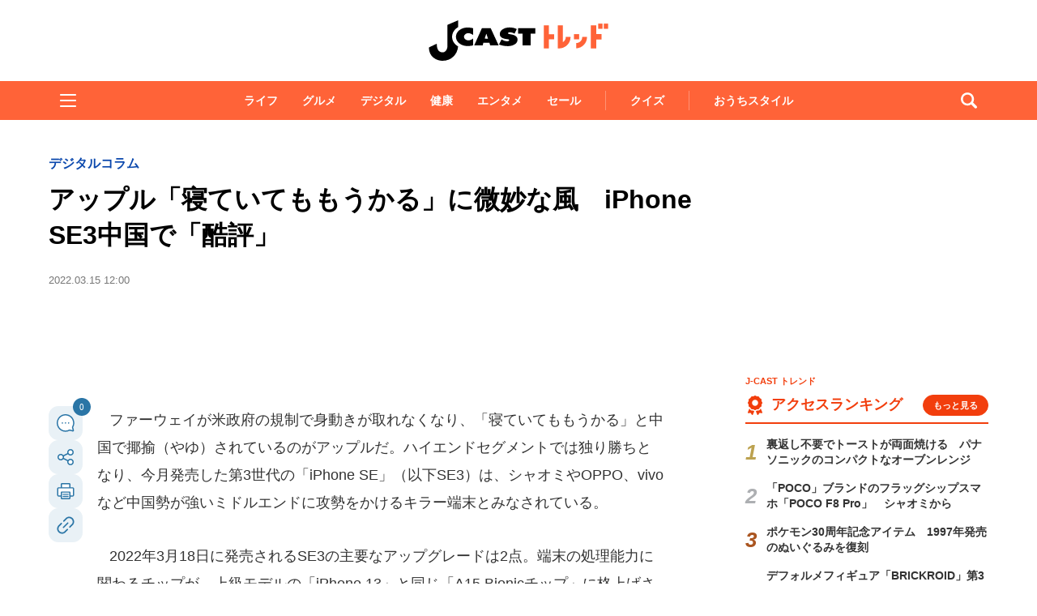

--- FILE ---
content_type: text/html; charset=utf-8
request_url: https://www.google.com/recaptcha/api2/aframe
body_size: 247
content:
<!DOCTYPE HTML><html><head><meta http-equiv="content-type" content="text/html; charset=UTF-8"></head><body><script nonce="VXmYam2J_nP_Rfv-nA62hg">/** Anti-fraud and anti-abuse applications only. See google.com/recaptcha */ try{var clients={'sodar':'https://pagead2.googlesyndication.com/pagead/sodar?'};window.addEventListener("message",function(a){try{if(a.source===window.parent){var b=JSON.parse(a.data);var c=clients[b['id']];if(c){var d=document.createElement('img');d.src=c+b['params']+'&rc='+(localStorage.getItem("rc::a")?sessionStorage.getItem("rc::b"):"");window.document.body.appendChild(d);sessionStorage.setItem("rc::e",parseInt(sessionStorage.getItem("rc::e")||0)+1);localStorage.setItem("rc::h",'1770118884792');}}}catch(b){}});window.parent.postMessage("_grecaptcha_ready", "*");}catch(b){}</script></body></html>

--- FILE ---
content_type: text/javascript
request_url: https://html-load.com/loader.min.js
body_size: 27863
content:
// 
!function(){function a0w(e,t){const n=a0e();return(a0w=function(e,t){return n[e-=130]})(e,t)}function a0e(){const e=["/resources/","head","edgios","cmVzZXJ2ZWQy","&type=negotiate_fail","_fa_","aXRoYw==","Firefox/","hostname","some","floor","contentDocument","Rzc1MmVgTFh4J1ptfTk8CXs/Rg==","em1wYw==","script:","Yzc4NjNxYnNtd3k1NG90bmhpdjE=","document.getElementById","appendChild","indexOf","json.parse","cWdwazM3NW50bDhqdzlybXgyaTBoYzF6dXY0b2J5NnNlZg==","undefined","duration","version","text/css","NodeList","_as_req","_as_res","sleipnir/","nthChildOf","eVw2WmcxcW1ea3pjJ3woWWlvUiI+Rgo=","toString","symbol","tcloaded","type","LklwPnN6SjhFd2FoWU0vdjt5S2M9ZgooW19UIHEzbk9T",".js","isSafari","referrer","fGAJJ1JxajZDTldIXUk4c3g3dTNm","dmJybDRzN3U5ZjhuejVqcHFpMG13dGU2Y3loYWcxM294","responseText","HTMLMediaElement","document.classList.remove not work","bTByeWlxdDgzNjJwMWZhdWxqNHpnaA==","parse","mailto:","NW52MWllZ3phMjY5anU4c29reTA0aDNwN3JsdGN4bWJx","document.documentElement.clientWidth, clientHeight","startsWith","hash","stopPropagation","open","HTMLLinkElement","action","cmVzZXJ2ZWQySW5wdXQ=","left","self","document.getElementsByTagName","a24xZWhvNmZqYnI0MHB4YzlpMnE=","/view","replaceChild","srcdoc","sdkVersion","YEg7NFN5TUIuCmZ1eG52I1JyUDNFSlEmOVlbTzBjCUNVbw==","outerWidth","e2VGJU9YclEyPm5wM0pOXTQ3dQ==","width not removed","azUyM3RscHplcXZzMHlqaDgxb2d1YTZ3bmJyN2M5bWY0aQ==","Failed to load script: ","Date.now is not a function","tagName","Forcepoint","resolve","AdShield API cmd.push","Timed out waiting for consent readiness","adshield","exec","poster","HTMLElement","History","location","finally","hostage","bTg5NjFxd3pnaHUyN3hlb2FwbjNrNWlsdnJmamM0c3l0MA==","calculatorsoup.com","eWJmcQ==","connection","cmd","constructor","object","Failed to get key from: ","scrollHeight","transferSize","configIndex","tel:","textContent","replaceState","MessagePort","opt/","cadmus script blocked","tags","response","bottom","num","isArray","load","requestIdleCallback not exists","PTZhMEc+UE9vMzdudj94JjFgXTJ0","Window","replace","eDUwdzRvZTdjanpxOGtyNmk5YWZ0MnAxbmd1bG0zaHlidg==","980997oQzXTa","insertRule",", cfRay: ","ODk1dDdxMWMydmVtZnVrc2w2MGh5empud28zNGJ4cGdp","c204ZmtocndhOTR5MGV1cGoybnEx","brave","error on contentWindow","N3o+Z317L1cjYGNbWlQmc0k8Mi1oYUtYWW4Kbyl4U0ZB","https://","reserved1Input","DOMTokenList","Promise","reserved2Input","Failed to decode protect-url: url is empty","cmVzZXJ2ZWQxT3V0cHV0","function a0v(F,v){const h=a0F();return a0v=function(L,H){L=L-0x85;let E=h[L];return E;},a0v(F,v);}function a0F(){const y=['length','includes','removeEventListener','99DdfTHL','message','426867skijjn','926090UmJmXE','5618020JaGBio','forEach','delete','9152640ERdRZO','get','c3RyaW5n','setTimeout','handleEvent','eval','requestIdleCallback','399064oRTnwg','168YhZGAx','test','requestAnimationFrame','error','call','set','addEventListener','filter','load','61678oqLYfA','setInterval','ZnVuY3Rpb24','prototype','click','3732384LyVUeN','27bKBjKK','slice'];a0F=function(){return y;};return a0F();}(function(F,v){const i=a0v,h=F();while(!![]){try{const L=-parseInt(i(0x94))/0x1+parseInt(i(0x9e))/0x2*(parseInt(i(0x86))/0x3)+-parseInt(i(0xa3))/0x4+parseInt(i(0x89))/0x5+parseInt(i(0x8d))/0x6+parseInt(i(0x88))/0x7*(parseInt(i(0x95))/0x8)+-parseInt(i(0xa4))/0x9*(parseInt(i(0x8a))/0xa);if(L===v)break;else h['push'](h['shift']());}catch(H){h['push'](h['shift']());}}}(a0F,0xf2094),((()=>{const G=a0v,F=(E,B)=>typeof E===B,v=atob(G(0xa0)),h=atob(G(0x8f));if(!F(h,h))return;{const E=RegExp[G(0xa1)][G(0x96)];RegExp[G(0xa1)][G(0x96)]=function(B){const g=G;return E[g(0x99)](this,B);};}[G(0x97),G(0x93),G(0x9f),G(0x90)][G(0x9c)](B=>window[B])[G(0x8b)](B=>window[B]=H(window[B],B)),EventTarget[G(0xa1)][G(0x9b)]=H(EventTarget[G(0xa1)][G(0x9b)],G(0x9b),0x1),EventTarget[G(0xa1)][G(0x85)]=H(EventTarget[G(0xa1)][G(0x85)],G(0x85),0x1);const L=new Map();function H(B,u){const P=G;let p=arguments[P(0xa6)]>0x2&&void 0x0!==arguments[0x2]?arguments[0x2]:0x0;return function(){const o=P;for(var S=arguments[o(0xa6)],K=new Array(S),N=0x0;N<S;N++)K[N]=arguments[N];const Q=K[o(0xa5)](0x0,p),Y=K[p],b=K[o(0xa5)](p+0x1);if(!Y)return B[o(0x99)](this,...K);if(o(0x9f)!==u&&o(0x90)!==u&&!F(Y,v)&&!F(Y[o(0x91)],v))return B[o(0x99)](this,...K);let f=null;if(o(0x9b)===u||o(0x85)===u){const I=[o(0x9d),o(0x98),o(0x87),o(0xa2)],J=Q[0x0];if(!I[o(0xa7)](J))return B[o(0x99)](this,...K);L[o(0x8e)](this)||L[o(0x9a)](this,new Map()),L[o(0x8e)](this)[o(0x8e)](J)||L[o(0x8e)](this)[o(0x9a)](J,new Map()),f=L[o(0x8e)](this)[o(0x8e)](J)[o(0x8e)](Y);}if(f=f||function(){const W=o;for(var x=arguments[W(0xa6)],X=new Array(x),m=0x0;m<x;m++)X[m]=arguments[m];return F(Y,v)?Y[W(0x99)](this,...X):F(Y,h)?window[W(0x92)](Y):F(Y[W(0x91)],v)?Y[W(0x91)][W(0x99)](Y,...X):void 0x0;},o(0x9b)===u){const x=Q[0x0];L[o(0x8e)](this)[o(0x8e)](x)[o(0x9a)](Y,f);}else{if(o(0x85)===u){const X=Q[0x0],m=L[o(0x8e)](this)[o(0x8e)](X)[o(0x8e)](Y)||Y;return L[o(0x8e)](this)[o(0x8e)](X)[o(0x8c)](Y),B[o(0x99)](this,...Q,m,...b);}}return B[o(0x99)](this,...Q,f,...b);};}})()));","dXk4b2EyczZnNGozMDF0OWJpcDdyYw==","getItem","responseURL","opera","9597315qZCORs","HTMLAnchorElement","bzlxemF4dHA0MDZ3a2U3aWIyZzM4Znltdmo1bGNoMW5y",", X-Length: ","isInRootIframe","getBoundingClientRect","input","intersectionRect",". Phase: ","tag","trim","race","), url: ","CSSStyleDeclaration","createContextualFragment","Failed to execute packing script","evaluate","elem","&domain=","YmphM3prZnZxbHRndTVzdzY3OG4=","insertAfter","requestIdleCallback","data-src","width: 100vw; height: 100vh; z-index: 2147483647; position: fixed; left: 0; top: 0;","rel","status code: ","stylesheet","visualViewport","top","ABCDEFGHIJKLMNOPQRSTUVWXYZabcdefghijklmnopqrstuvwxyz","removeItem","check","pubkey","XnpHW3dtCkNgPThCdj48Jl0wOlQgTCNweDNYbGktbikuNA==","(function(){","reduce","Url","parseFloat","a3luYg==","M2Jwa2ltZnZ4ZTcxNm56b3lydzBxNTI=","fetch","promise","Number","getWindowId","setAttribute","stack","reverse","setTimeout","dzFHcD4weUJgNVl0XGU0Ml1eQzNPVVhnYiBufWEnVGZxew==","/resources/v2/","style","window","picrew.me","test","remove","WEVRNSU8Sl9oIy4wZj92ZUs6ewlDdXRqYEJQOE5HVWIp","60710QnKjEB","then","isBrave","https:","className","], X-Crc32: ","document.querySelector","__tcfapi","searchParams","HTMLFormElement","encodeURI","Element.remove","JlhEX1FPaE1ybHRwUjFjNHpHClk=","reserved1","https://report.error-report.com/modal?eventId=&error=Vml0YWwgQVBJIGJsb2NrZWQ%3D&domain=","eventName","as_domain","O2ZlUVhcLk54PHl9MgpVOWJJU0wvNmkhWXUjQWh8Q15a","[data-uri]","ariaLabel","a3JCSnREKFFsdl4+I1toe1gxOW8mU0VBTS9uIk89IDA1UA==","aXp4c29tcWgzcDhidmdhNDl3N2Z5MnRsdWM2ZTVuMDFy","src","getEntriesByType","profile","log","X-Length","728","eTkzcmZ0czdseHE4dmtnamVuNW0waTZ3emhhcDF1Y2Iybw==","removeEventListener","resources-v2://","ar-v1","parseInt","lastIndexOf","getAttributeNames","insertBefore","yahoo-mail-v1","Clean.io Inc.","language","5134311GwaMUU","__gpp","replaceSync","ping","&title=","performance","MHQ4a2JmMjZ1ejlzbWg3MTRwY2V4eQ==","onreadystatechange","EventTarget","endpoint","ghi","Version/","safari","parentElement","Py0wOHRQKEpIMUVHeyVbaiZzIiBENWs=","Element_attributes","domain switch: no src attribute","frameElement","aG5bUlhtfERPSC86LkVWS0o7NH1TVQ==","Y3E5ODM0a2h3czJ0cmFnajdmbG55bXU=","includes","})()","edge","c3ZtbQ==","Click","unknown","requestAnimationFrame","ing","&is_brave=",'","width":160,"height":600,"position":{"selector":"div#contents","position-rule":"child-0","insert-rule":[]},"original-ads":[{"selector":"div#contents > span#ads"}],"attributes":[]}]}',"data-resource","children","X2w8IFZ6cURGOjJnNjF3e2ltKCI3TEFaYS9eaiVcJ0s/","btoa",'":[{"id":"',"writeln","5856792avkzZV","azk2WUsodi8mSUNtR0IJNWJ6YT9IY1BfMVcgcVJvQS49Cg==","setIsTcfNeeded","Yml4cXJod245emptNTRvMTJmZTBz","div#contents > span#ads","attributes","http:","_isTcfNeeded","element-attributes","promise tainted","NWY7VnQicURMQjkxJ20KfT9SNlMoWiNBYEpyMEhRbEtQKQ==","find","<html></html>","googletag","baseURI","toPrimitive","link","HTMLStyleElement","eDVBOGhFOT0KUUcxIkN1SidvVihJKT5sYlc0RCNlIEw2","rtt","getElementById","readyState",", body: ","Blob",", Script-Crc32: ","ZnU2cXI4cGlrd2NueDFhc3RtNDc5YnZnMmV6bG8wM2h5","hidden","ZGdnbg==","outerHeight","samsungbrowser","loader","contentWindow","KHIlOTZqVks3e2tQCWdEaE9jRnMnMTtNIkl1UVoveXFB","http://","eDhiM2xuMWs5bWNlaXM0dTB3aGpveXJ6djVxZ3RhcGYyNw==","reload","cssText","pubads","/report?","domain switched","version=","IntersectionObserverEntry","fetchLater","scrollWidth","Nm03a3dlM3Fhb2h1NWc0Yno4aQ==","VHNwektcVnZMMzkpOlBSYTh4Oy51ZyhgdD93XTZDT2ZGMQ==","Node_insertBefore","android","adshieldMaxRTT","jkl","eDxbeWtZJTEtc0s5X0MwUmFqIzhPTGxdL0h3aHFGVQkz","fxios/","function","chrome","querySelectorAll",'{"apply-ratio":1,"',"regexp-test","N3k6eDIxOF1VI05DfW5XYU1Te0w=","srcset","dispatchEvent","reserved2","debug","match","api","document.hidden","MW53c3I3dms4ZmgwbDN1dDkyamlncXg2ejQ1Y3BibXlv","useragent","KAlFSENfO3MvLldnTmZWbCB6OU1ZaFF9VGo6SkZVUykj","as_","cGxiaTIxY3hmbW8zNnRuNTB1cQ==","URLSearchParams","naver","decodeURIComponent","728px","content","Tig5fCEvX1JEdjZRKSI4P0wjaFdscjs=","signalStatus","getElementsByClassName","UserAgent","djlhcHlpazYyMzBqNW1sN244YnVxcmYxemdzY2V3eHQ0","string","idx","X-Crc32","bXRlcWgweXM2MnAxZnhqNTg5cm80YXVuemxpZzNjN3diaw==","keys","replaceScriptElementAsync","onLine","frames","&url=","responseType","push","adshield-api","wp-data","Node","/script/","apply","iframe","ZT9gM0FVPDJaWzsJaUpFRlYnfFBhOFQ1ai0udiA6cSNIKQ==","isFirefox","dVY2fSlRJz9Ee1NlQU1YNDtFZg==","eventId=","findIndex","XMLHttpRequest.onreadystatechange","TlhHdDU9fV1iSWtoKThUPnAtfGVXcw==","TkduRThhX3kuRmpZTz00dzNdcDc=","getComputedStyle","headers","nextSibling","matchAll","cmVzZXJ2ZWQxSW5wdXQ=","b3V0cHV0","Failed to fetch script: ","str","call","UUNBQlYiXSMwamImV282dDpVdWlIZzFyUEQ0JSlSbE5rLQ==","isSleipnir","URL","N3VpbDVhM2d4YnJwdHZqZXltbzRjMDl3cXpzNjgybmYx","dmtkcw==","as_window_id","Jmo8UkRzW1c+YnVrTWBjPzEpCWw=","Element","charAt","parentNode","element-tagName","7Y6Y7J207KeA66W8IOu2iOufrOyYpOuKlCDspJEg66y47KCc6rCAIOuwnOyDne2WiOyKteuLiOuLpC4g7J6Q7IS47ZWcIOuCtOyaqeydhCDrs7TroKTrqbQgJ+2ZleyduCfsnYQg7YG066at7ZWY7IS47JqULg==","charset","last_bfa_at","bWlsYmAjM0JhcV07RFRWP2UuPCAmYw==","loading","fetchScript error(status: ","HTMLMetaElement","bGU0OTcxbTVpcnB1a3hqdjNzcTJvOHk2MGduYnp0aHdmYQ==","pathname","entries","FontFace","isSamsungBrowser","value","display","eval","&message=","combo",", StatusCode: [","target","ZndiaA==","Node_baseURI","b2lscjg3dDZnMXFiejVlZjRodnB5Y3VqbXgzbndzMDJrOQ==","removeAttribute","from","https://cadmus.script.ac","setHTMLUnsafe","SktqJUlWels8RUgmPUZtaWN1TS46CVMteFBvWnM3CmtB","getAttribute","scrollX,Y","DOMParser","max","as-extra","@@toPrimitive must return a primitive value.","http","close-error-report","cnlwYQ==","Y3J4bWpmN3loZ3Q2bzNwOGwwOWl2","width","delete","POST","split","function a0Z(e,Z){const L=a0e();return a0Z=function(w,Q){w=w-0xf2;let v=L[w];return v;},a0Z(e,Z);}function a0e(){const eD=['onload','as_','526myoEGc','push','__sa_','__as_ready_resolve','__as_rej','addEventListener','LOADING','XMLHttpRequest','entries','getOwnPropertyDescriptor','_as_prehooked_functions','status','script_onerror','__fr','xhr_defer','href','isAdBlockerDetected','length','then','8fkpCwc','onerror','apply','readyState','_as_prehooked','set','__as_new_xhr_data','Window','catch','charCodeAt','location','document','onreadystatechange','__as_xhr_open_args','_as_injected_functions','DONE','open','toLowerCase','handleEvent','defineProperty','name','54270lMbrbp','__as_is_xhr_loading','prototype','decodeURIComponent','contentWindow','EventTarget','407388pPDlir','__as_xhr_onload','collect','get','call','JSON','setAttribute','Element','btoa','__as_is_ready_state_change_loading','GET','4281624sRJEmx','__origin','currentScript','1433495pfzHcj','__prehooked','1079200HKAVfx','window','error','687boqfKv','fetch','load','1578234UbzukV','function','remove','hostname','adshield'];a0e=function(){return eD;};return a0e();}(function(e,Z){const C=a0Z,L=e();while(!![]){try{const w=-parseInt(C(0x10a))/0x1*(-parseInt(C(0x114))/0x2)+-parseInt(C(0xf7))/0x3+-parseInt(C(0x127))/0x4*(parseInt(C(0x13c))/0x5)+parseInt(C(0x10d))/0x6+parseInt(C(0x105))/0x7+parseInt(C(0x107))/0x8+-parseInt(C(0x102))/0x9;if(w===Z)break;else L['push'](L['shift']());}catch(Q){L['push'](L['shift']());}}}(a0e,0x24a95),((()=>{'use strict';const m=a0Z;const Z={'HTMLIFrameElement_contentWindow':()=>Object[m(0x11d)](HTMLIFrameElement[m(0xf3)],m(0xf5)),'XMLHttpRequest_open':()=>Q(window,m(0x11b),m(0x137)),'Window_decodeURIComponent':()=>Q(window,m(0x12e),m(0xf4)),'Window_fetch':()=>Q(window,m(0x12e),m(0x10b)),'Element_setAttribute':()=>Q(window,m(0xfe),m(0xfd)),'EventTarget_addEventListener':()=>Q(window,m(0xf6),m(0x119))},L=m(0x116)+window[m(0xff)](window[m(0x131)][m(0x123)]),w={'get'(){const R=m;return this[R(0xf9)](),window[L];},'collectOne'(v){window[L]=window[L]||{},window[L][v]||(window[L][v]=Z[v]());},'collect'(){const V=m;window[L]=window[L]||{};for(const [v,l]of Object[V(0x11c)](Z))window[L][v]||(window[L][v]=l());}};function Q(v,l,X){const e0=m;var B,s,y;return e0(0x108)===l[e0(0x138)]()?v[X]:e0(0x132)===l?null===(B=v[e0(0x132)])||void 0x0===B?void 0x0:B[X]:e0(0xfc)===l?null===(s=v[e0(0xfc)])||void 0x0===s?void 0x0:s[X]:null===(y=v[l])||void 0x0===y||null===(y=y[e0(0xf3)])||void 0x0===y?void 0x0:y[X];}((()=>{const e2=m;var v,X,B;const y=W=>{const e1=a0Z;let b=0x0;for(let O=0x0,z=W[e1(0x125)];O<z;O++){b=(b<<0x5)-b+W[e1(0x130)](O),b|=0x0;}return b;};null===(v=document[e2(0x104)])||void 0x0===v||v[e2(0x10f)]();const g=function(W){const b=function(O){const e3=a0Z;return e3(0x113)+y(O[e3(0x131)][e3(0x110)]+e3(0x11e));}(W);return W[b]||(W[b]={}),W[b];}(window),j=function(W){const b=function(O){const e4=a0Z;return e4(0x113)+y(O[e4(0x131)][e4(0x110)]+e4(0x135));}(W);return W[b]||(W[b]={}),W[b];}(window),K=e2(0x113)+y(window[e2(0x131)][e2(0x110)]+e2(0x12b));(X=window)[e2(0x117)]||(X[e2(0x117)]=[]),(B=window)[e2(0x118)]||(B[e2(0x118)]=[]);let x=!0x1;window[e2(0x117)][e2(0x115)](()=>{x=!0x0;});const E=new Promise(W=>{setTimeout(()=>{x=!0x0,W();},0x1b5d);});function N(W){return function(){const e5=a0Z;for(var b=arguments[e5(0x125)],O=new Array(b),z=0x0;z<b;z++)O[z]=arguments[z];return x?W(...O):new Promise((k,S)=>{const e6=e5;W(...O)[e6(0x126)](k)[e6(0x12f)](function(){const e7=e6;for(var f=arguments[e7(0x125)],q=new Array(f),A=0x0;A<f;A++)q[A]=arguments[A];E[e7(0x126)](()=>S(...q)),window[e7(0x118)][e7(0x115)]({'type':e7(0x10b),'arguments':O,'errArgs':q,'reject':S,'resolve':k});});});};}const I=W=>{const e8=e2;var b,O,z;return e8(0x101)===(null===(b=W[e8(0x134)])||void 0x0===b?void 0x0:b[0x0])&&0x0===W[e8(0x11f)]&&((null===(O=W[e8(0x134)])||void 0x0===O?void 0x0:O[e8(0x125)])<0x3||!0x1!==(null===(z=W[e8(0x134)])||void 0x0===z?void 0x0:z[0x2]));},M=()=>{const e9=e2,W=Object[e9(0x11d)](XMLHttpRequest[e9(0xf3)],e9(0x133)),b=Object[e9(0x11d)](XMLHttpRequest[e9(0xf3)],e9(0x12a)),O=Object[e9(0x11d)](XMLHttpRequestEventTarget[e9(0xf3)],e9(0x128)),z=Object[e9(0x11d)](XMLHttpRequestEventTarget[e9(0xf3)],e9(0x112));W&&b&&O&&z&&(Object[e9(0x13a)](XMLHttpRequest[e9(0xf3)],e9(0x133),{'get':function(){const ee=e9,k=W[ee(0xfa)][ee(0xfb)](this);return(null==k?void 0x0:k[ee(0x103)])||k;},'set':function(k){const eZ=e9;if(x||!k||eZ(0x10e)!=typeof k)return W[eZ(0x12c)][eZ(0xfb)](this,k);const S=f=>{const eL=eZ;if(this[eL(0x12a)]===XMLHttpRequest[eL(0x136)]&&I(this))return this[eL(0x100)]=!0x0,E[eL(0x126)](()=>{const ew=eL;this[ew(0x100)]&&(this[ew(0x100)]=!0x1,k[ew(0xfb)](this,f));}),void window[eL(0x118)][eL(0x115)]({'type':eL(0x122),'callback':()=>(this[eL(0x100)]=!0x1,k[eL(0xfb)](this,f)),'xhr':this});k[eL(0xfb)](this,f);};S[eZ(0x103)]=k,W[eZ(0x12c)][eZ(0xfb)](this,S);}}),Object[e9(0x13a)](XMLHttpRequest[e9(0xf3)],e9(0x12a),{'get':function(){const eQ=e9;var k;return this[eQ(0x100)]?XMLHttpRequest[eQ(0x11a)]:null!==(k=this[eQ(0x12d)])&&void 0x0!==k&&k[eQ(0x12a)]?XMLHttpRequest[eQ(0x136)]:b[eQ(0xfa)][eQ(0xfb)](this);}}),Object[e9(0x13a)](XMLHttpRequestEventTarget[e9(0xf3)],e9(0x128),{'get':function(){const ev=e9,k=O[ev(0xfa)][ev(0xfb)](this);return(null==k?void 0x0:k[ev(0x103)])||k;},'set':function(k){const el=e9;if(x||!k||el(0x10e)!=typeof k)return O[el(0x12c)][el(0xfb)](this,k);const S=f=>{const er=el;if(I(this))return this[er(0xf2)]=!0x0,E[er(0x126)](()=>{const eX=er;this[eX(0xf2)]&&(this[eX(0xf2)]=!0x1,k[eX(0xfb)](this,f));}),void window[er(0x118)][er(0x115)]({'type':er(0x122),'callback':()=>(this[er(0xf2)]=!0x1,k[er(0xfb)](this,f)),'xhr':this});k[er(0xfb)](this,f);};S[el(0x103)]=k,O[el(0x12c)][el(0xfb)](this,S);}}),Object[e9(0x13a)](XMLHttpRequestEventTarget[e9(0xf3)],e9(0x112),{'get':function(){const eB=e9;return z[eB(0xfa)][eB(0xfb)](this);},'set':function(k){const es=e9;if(x||!k||es(0x10e)!=typeof k)return z[es(0x12c)][es(0xfb)](this,k);this[es(0xf8)]=k,this[es(0x119)](es(0x109),S=>{const ey=es;I(this)&&window[ey(0x118)][ey(0x115)]({'type':ey(0x122),'callback':()=>{},'xhr':this});}),z[es(0x12c)][es(0xfb)](this,k);}}));};function P(W){return function(){const eg=a0Z;for(var b=arguments[eg(0x125)],O=new Array(b),z=0x0;z<b;z++)O[z]=arguments[z];return this[eg(0x134)]=O,W[eg(0x129)](this,O);};}function Y(W,b,O){const et=e2,z=Object[et(0x11d)](W,b);if(z){const k={...z,'value':O};delete k[et(0xfa)],delete k[et(0x12c)],Object[et(0x13a)](W,b,k);}else W[b]=O;}function D(W,b,O){const ej=e2,z=W+'_'+b,k=w[ej(0xfa)]()[z];if(!k)return;const S=ej(0x108)===W[ej(0x138)]()?window:ej(0x132)===W?window[ej(0x132)]:ej(0xfc)===W?window[ej(0xfc)]:window[W][ej(0xf3)],f=function(){const eK=ej;for(var A=arguments[eK(0x125)],U=new Array(A),F=0x0;F<A;F++)U[F]=arguments[F];try{const J=j[z];return J?J[eK(0xfb)](this,k,...U):k[eK(0xfb)](this,...U);}catch(G){return k[eK(0xfb)](this,...U);}},q=O?O(f):f;Object[ej(0x13a)](q,ej(0x13b),{'value':b}),Object[ej(0x13a)](q,ej(0x106),{'value':!0x0}),Y(S,b,q),window[ej(0x117)][ej(0x115)](()=>{const ex=ej;window[ex(0x111)]&&!window[ex(0x111)][ex(0x124)]&&S[b]===q&&Y(S,b,k);}),g[z]=q;}window[K]||(w[e2(0xf9)](),D(e2(0x11b),e2(0x137),P),D(e2(0xfe),e2(0xfd)),D(e2(0x12e),e2(0x10b),N),(function(){const eN=e2,W=(z,k)=>new Promise((S,f)=>{const eE=a0Z,[q]=k;q[eE(0x121)]?f(k):(E[eE(0x126)](()=>f(k)),z[eE(0x119)](eE(0x10c),()=>S()),window[eE(0x118)][eE(0x115)]({'type':eE(0x120),'reject':()=>f(k),'errArgs':k,'tag':z}));}),b=Object[eN(0x11d)](HTMLElement[eN(0xf3)],eN(0x128));Object[eN(0x13a)](HTMLElement[eN(0xf3)],eN(0x128),{'get':function(){const eI=eN,z=b[eI(0xfa)][eI(0xfb)](this);return(null==z?void 0x0:z[eI(0x103)])||z;},'set':function(z){const eo=eN;var k=this;if(x||!(this instanceof HTMLScriptElement)||eo(0x10e)!=typeof z)return b[eo(0x12c)][eo(0xfb)](this,z);const S=function(){const ei=eo;for(var f=arguments[ei(0x125)],q=new Array(f),A=0x0;A<f;A++)q[A]=arguments[A];return W(k,q)[ei(0x12f)](U=>z[ei(0x129)](k,U));};S[eo(0x103)]=z,b[eo(0x12c)][eo(0xfb)](this,S);}});const O=EventTarget[eN(0xf3)][eN(0x119)];EventTarget[eN(0xf3)][eN(0x119)]=function(){const eM=eN;for(var z=this,k=arguments[eM(0x125)],S=new Array(k),f=0x0;f<k;f++)S[f]=arguments[f];const [q,A,...U]=S;if(x||!(this instanceof HTMLScriptElement)||eM(0x109)!==q||!(A instanceof Object))return O[eM(0xfb)](this,...S);const F=function(){const eP=eM;for(var J=arguments[eP(0x125)],G=new Array(J),H=0x0;H<J;H++)G[H]=arguments[H];return W(z,G)[eP(0x12f)](T=>{const eY=eP;eY(0x10e)==typeof A?A[eY(0x129)](z,T):A[eY(0x139)](...T);});};O[eM(0xfb)](this,q,F,...U);};}()),M(),window[K]=!0x0);})());})()));","598802PmbomP","number","script malformed. source length: ","eventStatus","httpEquiv","cDkxdHp4NGlic2h3ZjNxeWVuNTA2dWdvMm1rdjhscmpjNw==","OTF5c3hlOGx1b3JuNnZwY2l3cQ==","Response","close","addEventListener","matches","now","d3IyNzV5b2dzajRrdjAzaXpjbngxdWFxYjhwZmxtNnRo","stringify","czN6Ym85YWhnZjdsazV5MGN1bXJwcW53eDZpNGpldnQy","blN5TkRHJ01qL288VSBsIlFFa21pWDJIe1pZSmg0JT1f","href","ybar","clearTimeout","Integrity check failed: ","test/view/passed","join","trident","localStorage","Element_getAttribute",", source length: ","port","return this","closest","RVlmP1JOMmF9V2JVNWVIX3xTdEpv","setProperty","get-computed-style","&request_id=","text","Failed to load website due to adblock: ","ZmthZA==","atob","em5iZw==","encodeURIComponent","Date","Invalid protect url: ","WwllJjVCXlc+MCMKcmJxSTd9LUF8Yw==","parent","papi","append","XHlqTUYtZiJSWwlId3hucylwSUMxPTI1OEU5NlBLOkpPCg==","getTime","b3U3ZXJjdnc5bDAxeWdobmZpcDY4NWJ6eHF0YWszc2ptNA==","base64 failed","5197164NEIepc","appendScriptElementAsync","protocol","Script","childElementCount","can't access user-agent","PEdjcE9JLwl6QVglNj85byByLmJtRlJpZT5Lc18pdjtWdQ==","prototype","shift","charCodeAt","scribd.com","eX1YV11PJkdsL0N0KXNZQjgtYkY0UgpEJ3BTRTBcdS5aUA==","Jm0yR1Q1SXJQIiAuQihvPTppZ2JKcFduejd0Y3ZOWmA+Cg==","__gpp not found within timeout","cookie","error","innerHTML","Error","prod","object-keys","script not executed(blob)","CSSStyleDeclaration.set/get/removeProperty","focus/","S1ppe140PG0iNSdjJQpYTHVyeXBxQThbZUl3LURSfGtiQg==","document - link element","right","extra","isNaN","cachedResultIsInAdIframe","Y29rcQ==","Cf-Ray","CrOS","UWpeIE5DVXY1NGxlIlZNbV8zMEdM","Chrome/","wrong contentWindow","can't access document.hidden","Math","test/v1ew/failed","aW5wdXQ=","isInAdIframe","responseXML","ZWhvcg==","dXNqbDRmaHdicHIzaXl6NXhnODZtOWV2Y243b2swYTIxdA==","purpose","document.querySelectorAll","child-0","NmFreWhvcjgwbTM3c2xmdzF2eHA=","fetchScript error(script malformed), url: ","player","cache_is_blocking_ads","cGhtMjF2OWN3NGI3M3lnbG5meG90YXpzdWo4cXJrNjUwaQ==","Loader aborted: ","MWtvaG12NHJsMDgzNjJhaXA3ZmpzNWN0YnF5Z3p3eG5l","Invalid protect url prefix: ","removeChild","NGJvdjI4c3lxN3hhY2VnNjVmbTA5cnQzbGlobmt1empwMQ==","AdShield API cmd.push result","confirm","MzZxejBtdjl0bmU3a3dyYTVpMXVqeDI4b3lmc3BjZ2xoNA==","blob:","aXJycg==","Worker","whale","ar-yahoo-v1","document.createElement","sentrySampleRatio","addModule","Object","a2Zwdg==","tcString","message","cWJ1dw==","Range","Window_fetch","none","c3hwMlc5IC0zT25TJjdIPXJWNEQ7VFthdyFdTUFJL31MbA==","currentScript","abc","about:","copyScriptElement","endsWith","url","&error=","hasAttribute","AS-ENCODED-VAL","height","cXA1cjg0Mnljdnhqb3diYXo3dWh0czlnazZpMGVtbjEzZg==","Window_decodeURIComponent","pagehide","document.head.appendChild, removeChild, childNodes","origin","getDeviceInfo","AdShield API","sping","json","search","getPropertyValue","Node_appendChild","title","bnh6bg==","Element_innerHTML","isInIframe","map","data-query","Nm52OGNqZ3picXMxazQ5d2x4NzUzYWU=","Function","v7.5.149","innerWidth","https://report.error-report.com/modal?","HTMLScriptElement","reserved1Output","stopImmediatePropagation","aXZtc2xyNDhhY2Uzem9rZ3h0MTBiNnA=","innerHeight","status","innerText","bml1ZTh0bXlhY2ozbDkxcTY1Znhid3pydjdwbzJnazQw","aWQ=","getGPPData","Date.now","MyV0CXsycmNrZnlYUl0/TksmL0ZndztUU01tbi03X2lVLg==","__tcfapi not found within timeout","property","ddg/","query","tri","QjggL1k5b11WSENfcDN5dApoVE9OaTVxNklHLXI9Mmcl","crios","add","XMLHttpRequest","output","encodedBodySize","def","#as_domain","as_modal_loaded","write","document","name","setItem","useractioncomplete","https://report.error-report.com/modal?eventId=&error=","wrong googletag.pubads()","CSSStyleSheet","toLowerCase","filter","Css","inventories_key","data","no purpose 1 consent","document - find element","N2d0a3JwYzQ1bndoNmk4amZ2OTNic3lsYXFlem11Mm8xMA==","document.getElementsByClassName","opr","sendBeacon","eXB3engydXNtOG9nNXE3NHRhbmxiNnJpM3ZjZWhqOWtmMQ==","fromEntries","XncgVl8xcWs2OmooImc+aSVlfEwyY0k=","listenerId","all","[native code]","body","elementFromPoint","bkVlSkthLjpQe0E7eDBVTCI0J1hGbXx9d2Z2elEjN1pTKA==","removeProperty","dXl5aw==","Zm1qeA==","char must be length 1","childNodes","(E2) Invalid protect url: ","statusText","div#contents","VHg8V3xYdmN1YkN6LWVrVS8gb2lNCSY6JUlnPjJoe3Nb","navigator","adshieldAvgRTT","document.classList.contains","PerformanceEntry","reserved2Output","clearInterval","div","VzB8N196fXtyb1lraFhMXiUoJy8+TnRRR2d1WlNBNHZV","isGecko","overflow","decodeURI","sectionChange","PerformanceResourceTiming","recovery","getOwnPropertyDescriptor","as_loader_version","querySelector","eDI5aGI4cHd2c2lsY21xMDY1dDQzN3JueXVvMWpmemtl","loader-check","M2M1MWdvcTQwcHphbDlyNnh1dnRrZXkyc3duajdtaWhi","alt","resources://","AdShield API cmd","initial","iterator","script","data:","createObjectURL","&host=","as-revalidator","VW4gcHJvYmzDqG1lIGVzdCBzdXJ2ZW51IGxvcnMgZHUgY2hhcmdlbWVudCBkZSBsYSBwYWdlLiBWZXVpbGxleiBjbGlxdWVyIHN1ciBPSyBwb3VyIGVuIHNhdm9pciBwbHVzLg==","true","Event","bWpiMGZldTZseng3a3FoZ29wNGF0ODMxYzkyeXdpcjVu","fXFCPHpgUFpbWUg6MHNqdmFPcA==","HTMLImageElement","bzVoa203OHVwMnl4d3Z6c2owYXQxYmdscjZlaTQzbmNx","string-try-catch","258sNcBwj","dataset","consents","flatMap","width not set properly","HTMLVideoElement","error on googletag.pubads()","random","aTtVaidbPHciRFQwbFpMZ1M4ZiNoeHNNVn10eTpFLSlg","MG96dXBrcng2cWp3bnlnbDM0bTdpOXRoMWY4djJiZWM1","documentElement","getElementsByTagName","String","a2AoNTl3aikie2c+c1xvNlRpQXgKTFA/cWFwdDBdLUl5ZQ==","setInterval","insertAdjacentElement","source","ME5tfXViQzlMNmt7Nygibng+cz1Lb11JQncveVNnZiVX","DocumentFragment","setAttributeNS","d2VneWpwenV4MzhxMmE5dm1pZm90","gecko/","catch","get","intersectionRatio","warn","async","ZW93NXJmbHVxOHg0emdqNzBwMTNjaTZtaDJzOXRua2Fidg==","javascript:","MUVIYi58dT9wKHFmUGl0eSdyNk8lCXc9XTlCSlJEOzo4aw==","userAgent","NFdCXTM+CW89bk12Y0thd19yVlI3emxxbSlGcGA6VGdPJw==","server","cXhuNml1cDNvdDhnejdmbGN3MDlieQ==","fromCharCode","data-sdk","scrollY","set","insertAdjacentHTML","resource","xhr.onreadystatechange not set","YTI3NGJjbGp0djBvbXc2ejlnNXAxM3VzOGVraHhpcmZx","postMessage","Document","Date.now is not a number","img","classList","https://html-load.com","bWFHO0ZULmUyY1l6VjolaX0pZzRicC1LVVp5PHdMCl8/","min","Headers","length","Element_setAttribute","alphaStr","send","alert","inventory_name","Invalid reserved state: ","span","setImmediate","token=","application/javascript","firefox","math-random","utf-8","forEach","cmVzZXJ2ZWQx","host","reject","try-catch","revokeObjectURL","Map","VGhlcmUgd2FzIGEgcHJvYmxlbSBsb2FkaW5nIHRoZSBwYWdlLiBQbGVhc2UgY2xpY2sgT0sgdG8gbGVhcm4gbW9yZS4=","SharedStorageWorklet","collect","parseFromString","dWwyb3cwMWo5enE1OG1mazRjdjM3YWJzeWlndGVoNnhu","contains","bmxvYw==","worldhistory.org","HTMLIFrameElement","1QbCLKS","__sa_","TopLevelCss","abs","string-api","OWptYW53eXF4MHM1NHp1dG82aA==","keyval","findLastIndex","boundingClientRect","concat","scrollX","cmVzZXJ2ZWQyT3V0cHV0","outerHTML","QiBjMQkzRlklPGZfYjJsdV44Wk5DeiNHJ3ZXTTdyJlE9","JSON","as-async","Array","defineProperty","InE0CkozZmtaaGombHRgd0g1MFQ9J2d8KEVQW0ItUVlE","Navigator","originalUrl",'{"type": "tag", "marshalled": "<html></html>"}',"EventTarget_addEventListener","NzRoZnZidGNqMmVyb2EwdWw1Nnl3M2lucXhrZ3A5bTF6cw==","MessageEvent","IFrame","RegExp","script not executed(inline)","cmE7TUg3emZBb1EJeFRVaD9uPSFOSks5PHZgNXsjbVsz","createElement","atob-btoa","edg/","HTMLSourceElement","slice","attributionSrc"];return(a0e=function(){return e})()}(function(){const e=a0w,t=a0e();for(;;)try{if(783078==parseInt(e(792))/1*(-parseInt(e(452))/2)+parseInt(e(134))/3+-parseInt(e(501))/4+-parseInt(e(210))/5*(-parseInt(e(711))/6)+parseInt(e(154))/7+parseInt(e(285))/8+-parseInt(e(249))/9)break;t.push(t.shift())}catch(e){t.push(t.shift())}})(),(()=>{"use strict";const e=a0w;var t={};t.g=function(){const e=a0w;if(e(917)==typeof globalThis)return globalThis;try{return this||new Function(e(479))()}catch(t){if(e(917)==typeof window)return window}}();const n=e=>{const t=a0w;let n=0;for(let o=0,r=e[t(762)];o<r;o++)n=(n<<5)-n+e[t(510)](o),n|=0;return n},o=class{static[e(185)](){const t=e;var o,r;let i=arguments[t(762)]>0&&void 0!==arguments[0]?arguments[0]:t(686),c=!(arguments[t(762)]>1&&void 0!==arguments[1])||arguments[1];const a=Date[t(463)](),s=a-a%864e5,l=s-864e5,d=s+864e5,u=t(353)+n(i+"_"+s),m=t(353)+n(i+"_"+l),f=t(353)+n(i+"_"+d);return u===m||u===f||m===f||!(null!==(o=null!==(r=window[u])&&void 0!==r?r:window[m])&&void 0!==o?o:window[f])&&(c&&(window[u]=!0,window[m]=!0,window[f]=!0),!0)}};function r(t){const n=e;return(r=n(337)==typeof Symbol&&n(859)==typeof Symbol[n(697)]?function(e){return typeof e}:function(e){const t=n;return e&&t(337)==typeof Symbol&&e[t(916)]===Symbol&&e!==Symbol[t(508)]?t(859):typeof e})(t)}function i(t,n,o){const i=e;return c=function(e){const t=a0w;if(t(917)!=r(e)||!e)return e;var n=e[Symbol[t(300)]];if(void 0!==n){var o=n[t(398)](e,t(365));if(t(917)!=r(o))return o;throw new TypeError(t(442))}return String(e)}(n),(n=i(859)==r(c)?c:c+"")in t?Object[i(809)](t,n,{value:o,enumerable:!0,configurable:!0,writable:!0}):t[n]=o,t;var c}const c=8e3;class a{static[e(287)](t){this[e(292)]=t}static[e(734)](t){const n=e;let o=!(arguments[n(762)]>1&&void 0!==arguments[1])||arguments[1],r=arguments[n(762)]>2&&void 0!==arguments[2]?arguments[2]:n(475);try{return o&&(t=s(t)),window[r][n(151)](t)}catch(e){return""}}static[e(748)](t,n){const o=e;let r=!(arguments[o(762)]>2&&void 0!==arguments[2])||arguments[2],i=arguments[o(762)]>3&&void 0!==arguments[3]?arguments[3]:o(475);try{if(r&&(t=s(t)),!this[o(292)])return window[i][o(639)](t,n);(async function(){const e=o,{enableGpp:r=!1}={},a=await function(){const{tcfTimeoutMs:e=c,requireTcString:t=!0}={};return new Promise((async(n,o)=>{const r=a0w;try{var i,a;await function(){const e=a0w;let t=arguments[e(762)]>0&&void 0!==arguments[0]?arguments[0]:c;return new Promise(((n,o)=>{const r=e,i=Date[r(463)](),c=()=>{const e=r;e(337)!=typeof window[e(217)]?Date[e(463)]()-i>t?o(new Error(e(622))):setTimeout(c,50):n(window[e(217)])};c()}))}(e);let s=!1;const l=e=>!(!e||r(860)!==e[r(455)]&&r(640)!==e[r(455)]||t&&!e[r(570)]),d=(e,t)=>{const o=r;if(t&&!s&&l(e)){s=!0;try{var i,c;null===(i=(c=window)[o(217)])||void 0===i||i[o(398)](c,o(239),2,(()=>{}),e[o(658)])}catch{}n(e)}};null===(i=(a=window)[r(217)])||void 0===i||i[r(398)](a,r(461),2,d),setTimeout((()=>{s||o(new Error(r(902)))}),e)}catch(e){o(e)}}))}();if(!function(e){const t=a0w;var n,o;return!!(null!==(n=null===(o=e[t(544)])||void 0===o?void 0:o[t(713)])&&void 0!==n?n:{})[1]}(a))throw new Error(e(649));let s;if(r)try{s=await function(){const t=e;let n=arguments[t(762)]>0&&void 0!==arguments[0]?arguments[0]:6e3;return new Promise(((e,o)=>{const r=t,i=Date[r(463)](),c=()=>{const t=r;t(337)!=typeof window[t(250)]?Date[t(463)]()-i>n?o(new Error(t(514))):setTimeout(c,50):(()=>{const n=t;try{var o,r,i,c;null===(o=(r=window)[n(250)])||void 0===o||o[n(398)](r,n(461),((t,o)=>{const r=n;o&&t&&(r(684)===t[r(225)]||r(361)===t[r(225)])&&e(t)})),null===(i=(c=window)[n(250)])||void 0===i||i[n(398)](c,n(619),((t,o)=>{o&&t&&e({eventName:n(696),data:t})}))}catch{}})()};c()}))}()}catch(t){console[e(736)](t)}return{result:await Promise[e(900)]((o=>{const r=e;let{tcData:c,gppInfo:a}=o;window[i][r(639)](t,n)})({tcData:a,gppInfo:s})),tcData:a,gppInfo:s}})()[o(733)]((e=>{}))}catch(e){}}static[e(208)](t){const n=e;let o=!(arguments[n(762)]>1&&void 0!==arguments[1])||arguments[1],r=arguments[n(762)]>2&&void 0!==arguments[2]?arguments[2]:n(475);try{return o&&(t=s(t)),window[r][n(184)](t)}catch(e){}}}i(a,e(292),!1);const s=t=>""[e(801)](window[e(908)][e(778)],e(832))[e(801)](btoa(t));class l{static[e(212)](){const t=e;try{if(null!=window[t(673)][t(139)]&&t(212)===window[t(673)][t(139)][t(212)][t(638)])return!0}catch(e){}return!1}static[e(864)](){const t=e;try{if(l[t(212)]())return!1;const e=navigator[t(741)][t(644)](),n=[t(261)];return![t(338),t(271),t(823),t(653),t(153),t(926),t(474),t(628),t(773),t(563),t(624),t(356),t(829)][t(836)]((n=>e[t(269)](n)))&&n[t(836)]((n=>e[t(269)](n)))}catch(e){}return!1}static[e(383)](){const t=e;try{if(l[t(212)]())return!1;const e=navigator[t(741)][t(644)]();if(e[t(269)](t(523))||e[t(269)](t(336)))return!0;const n=[t(773)];return![t(338),t(271),t(823),t(653),t(153),t(926),t(474),t(628),t(563),t(624),t(356),t(829)][t(836)]((n=>e[t(269)](n)))&&n[t(836)]((n=>e[t(269)](n)))}catch(e){}return!1}static[e(421)](){const t=e;try{const e=navigator[t(741)][t(644)]();return e[t(269)](t(332))&&e[t(269)](t(314))}catch(e){}return!1}static[e(400)](){const t=e;try{return navigator[t(741)][t(644)]()[t(269)](t(855))}catch(e){}return!1}static[e(681)](){const t=e;return navigator[t(741)][t(644)]()[t(269)](t(732))}}const d=(t,n)=>{const o=e;if(o(365)!=typeof t||o(365)!=typeof n)return!1;const r=t[o(762)],i=n[o(762)];if(0===r&&0===i)return!0;if(0===r)return!1;if(0===i)return!0;if(r<i)return!1;for(let e=0;e<t[o(762)];e++)if(t[e]===n[0]){let r=!0;for(let i=1;i<n[o(762)];i++)if(!t[e+i]||t[e+i]!==n[i]){r=!1;break}if(r)return!0}return!1},u=(t,n)=>{const o=e;if(o(365)!=typeof t||o(365)!=typeof n)return-1;const r=t[o(762)],i=n[o(762)];if(0===r&&0===i)return-1;if(0===r)return-1;if(0===i)return-1;if(r<i)return-1;for(let e=0;e<t[o(762)];e++)if(t[e]===n[0]){let r=!0;for(let i=1;i<n[o(762)];i++)if(!t[e+i]||t[e+i]!==n[i]){r=!1;break}if(r)return e}return-1},m=t=>{const n=e,o=navigator[n(741)],r=u(o,t);if(-1===r)return-1;let i="";for(let e=r+t[n(762)];e<o[n(762)];e++){const t=o[n(510)](e);if(t<48||t>57)break;i+=o[e]}return parseInt(i)||-1},f={HTMLIFrameElement_contentWindow:()=>Object[e(687)](HTMLIFrameElement[e(508)],e(316)),XMLHttpRequest_open:()=>h(window,e(630),e(879)),Window_decodeURIComponent:()=>h(window,e(131),e(357)),Window_fetch:()=>h(window,e(131),e(194)),Element_setAttribute:()=>h(window,e(406),e(198)),EventTarget_addEventListener:()=>h(window,e(257),e(461))},w=e(793)+window[e(282)](window[e(908)][e(468)]),x={get(){return this[e(785)](),window[w]},collectOne(e){window[w]=window[w]||{},window[w][e]||(window[w][e]=f[e]())},collect(){const t=e;window[w]=window[w]||{};for(const[e,n]of Object[t(419)](f))window[w][e]||(window[w][e]=n())}};function h(t,n,o){const r=e;var i,c,a;return r(205)===n[r(644)]()?t[o]:r(637)===n?null===(i=t[r(637)])||void 0===i?void 0:i[o]:r(806)===n?null===(c=t[r(806)])||void 0===c?void 0:c[o]:null===(a=t[n])||void 0===a||null===(a=a[r(508)])||void 0===a?void 0:a[o]}const p={appendChild:Node[e(508)][e(844)],insertBefore:Node[e(508)][e(245)]};function v(t,n){const o=e;n[o(392)]?p[o(245)][o(398)](n[o(262)],t,n[o(392)]):p[o(844)][o(398)](n[o(408)],t)}function g(t){const n=e;p[n(844)][n(398)](document[n(828)],t)}function b(t){const n=e,o=document[n(821)](t[n(898)]);for(const e of t[n(244)]())o[n(198)](e,t[n(437)](e));return o[n(923)]=t[n(923)],o}function y(t,n){const o=e;return n?(n[o(876)]("?")&&(n=n[o(825)](1)),t[o(269)]("?")?t+"&"+n:t+"?"+n):t}function E(){const t=e;try{const e=[65,66,67,68,69,70,71,72,73,74,75,76,77,78,79,80,81,82,83,84,85,86,87,88,89,90],n=["A","B","C","D","E","F","G","H","I","J","K","L","M","N","O","P","Q","R","S","T","U","V","W","X","Y","Z"];for(let o=0;o<26;o++)if(String[t(745)](e[o])!==n[o]||n[o][t(510)](0)!==e[o])return!1}catch(e){return!1}return!0}let T="",M=e(758);try{var _;T=null!==(_=document[e(577)][e(437)](e(746)))&&void 0!==_?_:e(274);const t=document[e(577)][e(437)](e(176))||document[e(577)][e(437)](e(232));t&&(M=new URL(t,window[e(908)][e(468)])[e(591)])}catch(e){}const N={version:e(607),sdkVersion:T,endpoint:M,env:e(519),debug:!1,sentrySampleRatio:.05},L={idx:t=>Math[e(837)](Math[e(718)]()*t),elem:function(t){const n=e;return t[this[n(366)](t[n(762)])]},num:function(t,n){const o=e;return Math[o(837)](Math[o(718)]()*(n-t))+t},alphaStr:function(t,n){const o=e,r=t+this[o(931)](0,n-t),i=[];for(let e=0;e<r;++e)i[o(375)](o(183)[o(407)](this[o(931)](0,52)));return i[o(473)]("")},className:function(){return this[e(764)](5,15)}};function W(t){const n=e;return t?k[n(296)]((e=>e.id===t)):N[n(346)]?I[0]:L[n(171)](I)}function S(t){const n=e,o=[n(618),n(539),n(395),n(777),n(394),n(148),n(830),n(882),n(803)],r={};for(let e=0;e<o[n(762)];e++){const i=t[e];r[atob(o[e])]=n(365)==typeof i?atob(i):i}return r}const I=[[e(913),e(227),e(553),117,e(742),e(133),57,e(263),e(193)],[e(600),e(436),e(156),117,e(202),e(847),115,e(360),e(613)],[e(569),e(820),e(137),97,e(512),e(431),114,e(657),e(605)],[e(666),e(209),e(310),106,e(576),e(556),53,e(857),e(268)]][e(603)]((e=>S(e))),H=[[e(840),e(862),e(874),119,e(399),e(417),102,e(839),e(354)],[e(429),e(303),e(464),57,e(621),e(238),101,e(707),e(329)],[e(572),e(719),e(692),102,e(286),e(368),56,e(893),e(797)],[e(789),e(335),e(720),97,e(513),e(815),115,e(384),e(458)],[e(192),e(728),e(752),121,e(382),e(738),110,e(222),e(842)],[e(665),e(672),e(706),118,e(295),e(587),115,e(389),e(886)],[e(445),e(627),e(787),112,e(663),e(911),114,e(405),e(547)],[e(542),e(810),e(402),107,e(507),e(655),104,e(342),e(173)],[e(487),e(141),e(617),115,e(740),e(551),104,e(533),e(288)],[e(272),e(759),e(350),97,e(230),e(559),101,e(866),e(731)],[e(530),e(317),e(231),106,e(187),e(457),107,e(481),e(138)],[e(489),e(352),e(709),102,e(524),e(499),57,e(130),e(446)],[e(312),e(281),e(690),103,e(891),e(319),97,e(388),e(744)],[e(833),e(805),e(466),56,e(724),e(895),49,e(267),e(871)],[e(561),e(680),e(364),111,e(497),e(651),104,e(413),e(255)],[e(403),e(467),e(867),107,e(330),e(543),50,e(493),e(150)]][e(603)]((e=>S(e))),k=[...I,...H],A=t=>{const n=e,o=W(t[n(825)](0,4));if(!o)throw new Error(n(918)+t);const r=t[n(825)](4);let i=0;return r[n(450)]("")[n(603)]((e=>{const t=n;if(0==i&&e===String[t(745)](o[t(223)]))return i=1,"";if(0==i&&e===String[t(745)](o[t(345)]))return i=2,"";if(0!=i){const n=i;if(i=0,1==n)return o[t(611)][t(269)](e)?R(o[t(143)],o[t(611)],e):R(o[t(160)],o[t(631)],e)+e;if(2==n)return o[t(677)][t(269)](e)?R(o[t(146)],o[t(677)],e):R(o[t(160)],o[t(631)],e)+e;throw new Error(t(768)+n)}return R(o[t(160)],o[t(631)],e)}))[n(473)]("")};function R(t,n,o){const r=e;if(1!==o[r(762)])throw new Error(r(667));return n[r(269)](o)?t[n[r(845)](o)]:o}const Z="eyJ0eXAiOiJKV1Qi",O="LCJhbGciOiJIUzI1",V="NiJ9.eyJuYW1lIjo",j="iIiwiZW1haWwiOiI",X="iLCJleHAiOjE3NzA",z="yMDUyNzMsImlhdCI",U="6MTc3MDExODg3M30",D=".xD6_MgmCh2fRYkq",Y="K3_FhUfvhN-YzO4X",F="0SaSIqS9xO9I",J=()=>{const t=e,n=C();for(const e of n)t(928)in e?G(e):t(180)in e&&B(e)},C=()=>{const t=e;var n,o,r;const i=null===(n=document[t(577)])||void 0===n?void 0:n[t(437)](t(648));if(i)return function(e){const n=t,o=A(e);return JSON[n(872)](o)}(i);const c=null===(o=document[t(577)])||void 0===o?void 0:o[t(437)](t(377));if(c)return[{tags:atob(c)}];const a=null===(r=document[t(577)])||void 0===r?void 0:r[t(437)](t(279));return a?[{tags:atob(a)}]:[]},G=t=>{const n=e;var o;let{tags:r}=t;const i=document[n(577)],c=document[n(821)](n(679));c[n(517)]=r;for(const e of Array[n(433)](c[n(722)](n(698)))){var a;const t=b(e);null===(a=e[n(408)])||void 0===a||a[n(888)](t,e)}const s=(null==i?void 0:i[n(437)](n(625)))||(null==i?void 0:i[n(437)](n(604)));for(let e=0;e<c[n(668)][n(762)];e++){const t=c[n(668)][e];t[n(232)]=q(t[n(232)]),t[n(468)]=q(t[n(468)]),s&&(t[n(232)]&&(t[n(232)]=y(t[n(232)],s)),t[n(468)]&&(t[n(468)]=y(t[n(468)],s)))}const l=null===(o=document[n(577)])||void 0===o?void 0:o[n(437)](n(290));l&&l[n(450)](";")[n(603)]((e=>({key:e[n(450)]("=")[0],value:e[n(450)]("=")[1]})))[n(776)]((e=>{const t=n;let{key:o,value:r}=e;for(let e=0;e<c[t(668)][t(762)];e++){const n=c[t(668)][e];n instanceof Element&&n[t(198)](o,r)}})),Q(c)},B=t=>{const n=e;let{stylesheet:o}=t;const r=document[n(821)](n(204));r[n(517)]=o,Q(r)},Q=t=>{const n=e;var o,r;const i=(null===(o=document[n(577)])||void 0===o?void 0:o[n(737)])||n(704)===(null===(r=document[n(577)])||void 0===r?void 0:r[n(437)](n(807)));n(414)!==document[n(306)]||i?document[n(788)](document[n(577)])?v(t,document[n(577)]):document[n(828)][n(844)](t):document[n(636)](t[n(517)])},q=t=>{return t?(n=t)&&n[e(876)](e(694))?y(""[e(801)](N[e(258)],e(827))[e(801)](t[e(132)](e(694),"")),e(771)[e(801)]([Z,O,V,j,X,z,U,D,Y,F][e(473)](""))):(t=>t&&t[e(876)](e(240)))(t)?y(""[e(801)](N[e(258)],e(203))[e(801)](t[e(132)](e(240),"")),e(771)[e(801)]([Z,O,V,j,X,z,U,D,Y,F][e(473)](""),e(701))[e(801)](window[e(908)][e(778)])):t:t;var n};let P=0;function K(t){const n=e,o=(e,n)=>{P++,t(e,n)};return o[n(858)]=()=>n(660),new Promise(o)}const $=[],ee=t=>$[e(375)]({message:t,timestamp:Date[e(463)]()}),te=t=>{console[e(516)](t),ee(t)},ne=async function(t){const n=e;let o=arguments[n(762)]>1&&void 0!==arguments[1]?arguments[1]:N[n(258)];try{let e=o+n(323);e+=n(325)+N[n(850)],e+=n(831),e+=n(253),e+=n(425)+encodeURIComponent(t),e+=n(373)+encodeURIComponent(location[n(468)]),e+=n(277)+function(){const e=n;try{if(null!=window[e(673)][e(139)]&&e(212)===window[e(673)][e(139)][e(212)][e(638)])return!0}catch(e){}return!1}()[n(858)](),e+=n(484)+L[n(764)](16,16);const r=await fetch(e,{method:n(449),body:JSON[n(465)]($)});return await r[n(485)]()}catch(e){return n(516)}},oe=new Uint32Array(256);for(let e=0;e<256;e++){let t=e;for(let e=0;e<8;e++)t=1&t?3988292384^t>>>1:t>>>1;oe[e]=t}const re=[[e(461)],[e(766)],[e(808),e(433)],[e(808),e(932)],[e(808),e(508),e(645)],[e(808),e(508),e(296)],[e(808),e(508),e(386)],[e(808),e(508),e(799)],[e(808),e(508),e(714)],[e(808),e(508),e(776)],[e(808),e(508),e(269)],[e(808),e(508),e(473)],[e(808),e(508),e(603)],[e(808),e(508),e(375)],[e(808),e(508),e(189)],[e(808),e(508),e(200)],[e(808),e(508),e(509)],[e(808),e(508),e(836)],[e(488)],[e(308)],[e(282)],[e(678)],[e(470)],[e(558)],[e(167),e(508),e(597)],[e(167),e(508),e(664)],[e(167),e(508),e(482)],[e(643),e(508),e(135)],[e(491),e(463)],[e(491),e(508),e(498)],[e(683)],[e(357)],[e(344)],[e(637),e(299)],[e(637),e(661)],[e(637),e(460)],[e(637),e(788)],[e(637),e(515)],[e(637),e(821)],[e(637),e(577)],[e(637),e(662)],[e(637),e(170)],[e(637),e(305)],[e(637),e(362)],[e(637),e(722)],[e(637),e(828),e(844)],[e(637),e(828),e(555)],[e(637),e(311)],[e(637),e(879)],[e(637),e(689)],[e(637),e(339)],[e(637),e(865)],[e(637),e(401)],[e(637),e(636)],[e(637),e(284)],[e(729),e(508),e(305)],[e(729),e(508),e(689)],[e(729),e(508),e(339)],[e(439),e(508),e(786)],[e(144),e(508),e(629)],[e(144),e(508),e(788)],[e(144),e(508),e(208)],[e(406),e(508),e(437)],[e(406),e(508),e(244)],[e(406),e(508),e(159)],[e(406),e(508),e(584)],[e(406),e(508),e(726)],[e(406),e(508),e(749)],[e(406),e(508),e(208)],[e(406),e(508),e(432)],[e(406),e(508),e(198)],[e(406),e(508),e(730)],[e(406),e(508),e(435)],[e(220)],[e(490)],[e(518),e(508),e(571)],[e(424)],[e(705),e(508),e(612)],[e(705),e(508),e(878)],[e(257),e(508),e(461)],[e(257),e(508),e(239)],[e(194)],[e(420)],[e(266)],[e(606),e(508),e(380)],[e(606),e(508),e(398)],[e(390)],[e(761),e(508),e(734)],[e(155)],[e(906)],[e(219)],[e(791)],[e(708)],[e(880)],[e(869)],[e(610)],[e(824)],[e(716)],[e(614)],[e(608)],[e(528)],[e(806),e(872)],[e(806),e(465)],[e(782),e(508),e(776)],[e(782),e(508),e(734)],[e(782),e(508),e(748)],[e(537),e(795)],[e(537),e(837)],[e(537),e(440)],[e(537),e(760)],[e(537),e(718)],[e(816)],[e(925),e(508),e(753)],[e(673),e(371)],[e(673),e(654)],[e(673),e(741)],[e(378),e(508),e(844)],[e(378),e(508),e(245)],[e(378),e(508),e(888)],[e(852),e(508),e(776)],[e(196),e(242)],[e(568),e(419)],[e(568),e(656)],[e(568),e(687)],[e(568),e(369)],[e(568),e(508),e(858)],[e(879)],[e(313)],[e(892)],[e(494)],[e(191)],[e(242)],[e(254),e(233)],[e(753)],[e(145),e(659)],[e(145),e(508),e(733)],[e(145),e(508),e(909)],[e(145),e(508),e(211)],[e(145),e(165)],[e(145),e(779)],[e(145),e(900)],[e(818),e(508),e(904)],[e(818),e(508),e(207)],[e(239)],[e(275)],[e(175)],[e(459),e(508),e(595)],[e(459),e(508),e(485)],[e(802)],[e(747)],[e(884)],[e(725)],[e(201)],[e(723),e(745)],[e(723),e(508),e(510)],[e(723),e(508),e(801)],[e(723),e(508),e(581)],[e(723),e(508),e(269)],[e(723),e(508),e(845)],[e(723),e(508),e(347)],[e(723),e(508),e(393)],[e(723),e(508),e(132)],[e(723),e(508),e(825)],[e(723),e(508),e(450)],[e(723),e(508),e(876)],[e(723),e(508),e(644)],[e(723),e(508),e(164)],[e(182)],[e(401),e(700)],[e(401),e(781)],[e(355),e(508),e(496)],[e(355),e(508),e(734)],[e(355),e(508),e(748)],[e(630),e(508),e(879)],[e(630),e(508),e(765)]];function ie(){const t=e;let n=arguments[t(762)]>0&&void 0!==arguments[0]?arguments[0]:window;ae(n,arguments[t(762)]>1&&void 0!==arguments[1]&&arguments[1])}let ce="";const ae=function(){const t=e;let n=arguments[t(762)]>0&&void 0!==arguments[0]?arguments[0]:window,o=arguments[t(762)]>1?arguments[1]:void 0;{function s(e){try{let t=n;for(const n of e)t=t[n]}catch(e){return!0}return!1}ce=t(623);for(const l of re)if(s(l)){let m=t(205);for(const f of l)m+="."+f;se(m)}}ce=t(620),t(337)!=typeof n[t(491)][t(463)]&&se(t(897)),t(453)!=typeof n[t(491)][t(463)]()&&se(t(755));{ce=t(387);const w=new(n[t(630)]),x=()=>{};w[t(256)]=x,w[t(256)]!==x&&se(t(751))}{ce=t(522);const h=n[t(637)][t(821)](t(679))[t(204)];h[t(482)](t(447),t(358)),t(358)!==h[t(597)](t(447))&&se(t(715)),h[t(664)](t(447)),h[t(597)](t(447))&&se(t(894))}const r=n[t(637)][t(821)](t(679)),i=n[t(637)][t(821)](t(756));i[t(232)]=t(228);const c=n[t(637)][t(821)](t(301)),a=n[t(637)][t(821)](t(698));{ce=t(565),r&&i&&c&&a&&n[t(637)][t(821)](t(769))||se(),ce=t(875),(n[t(528)](document[t(721)][t(328)])||n[t(528)](document[t(721)][t(919)]))&&se(),ce=t(590),[r,i,c,a][t(776)]((e=>{const o=t;n[o(637)][o(828)][o(844)](e);let r=!1;n[o(637)][o(828)][o(668)][o(776)]((t=>{t===e&&(r=!0)})),r||se(o(668)),n[o(637)][o(828)][o(555)](e)})),ce=t(650);const p=L[t(214)]();r.id=p,r[t(757)][t(629)](p),n[t(637)][t(828)][t(844)](r),r!==n[t(637)][t(305)](p)&&se(t(843)),r!==n[t(637)][t(362)](p)[0]&&se(t(652)),r!==n[t(637)][t(689)]("#"[t(801)](p))&&se(t(216)),r!==n[t(637)][t(339)]("#"[t(801)](p))[0]&&se(t(545)),r[t(757)][t(788)](p)||se(t(675)),r[t(757)][t(208)](p),r[t(757)][t(788)](p)&&se(t(870)),ce=t(525),n[t(637)][t(828)][t(844)](c),c[t(198)](t(178),t(180)),c[t(198)](t(861),t(851)),0===n[t(637)][t(828)][t(722)](t(301))[t(762)]&&se(t(885));try{r[t(208)](),c[t(208)]()}catch(v){se(t(221))}n[t(637)][t(828)][t(788)](c)&&se(t(208)),ce=t(349);try{n[t(637)][t(311)]}catch(g){se(t(536))}}{ce=t(159);const b=r[t(159)]();t(453)!=typeof(b[t(930)]+b[t(182)]+b[t(883)]+b[t(526)]+b[t(447)]+b[t(586)])&&se(t(159)),ce=t(262);const y=n[t(637)][t(821)](t(679));r[t(844)](y),y[t(262)]!==r&&se(t(844)),ce=t(555),r[t(555)](y),0!==r[t(505)]&&se(t(555)),ce=t(293);const E=(e,n)=>{const o=t,r=L[o(214)]();e[o(198)](n,r),e[o(437)](n)!==r&&se(o(198)),e[o(432)](n),e[o(437)](n)&&se(o(432))};[r,i,a][t(776)]((e=>{const n=t;E(e,n(693)),E(e,n(648))})),ce=t(409),t(679)!==r[t(898)][t(644)]()&&se(t(679)),t(756)!==i[t(898)][t(644)]()&&se(t(756)),t(698)!==a[t(898)][t(644)]()&&se(t(698))}if(ce=t(205),o&&n[t(182)]!==n){const T=n[t(266)];T&&Array[t(433)](n[t(494)][t(637)][t(339)](t(381)))[t(269)](T)||se(t(266));try{T[t(316)]!==n&&se(t(535))}catch(M){se(t(140))}try{const _=L[t(214)]();n[t(298)]={},n[t(298)][t(322)]=()=>_,n[t(298)][t(322)]()!==_&&se(t(642))}catch(N){se(t(717))}}{ce=t(846);const W={inventory_name:L[t(214)](),inventories_key:L[t(214)]()},S=t(340)[t(801)](W[t(647)],t(283))[t(801)](W[t(767)],t(278)),I={"apply-ratio":1};I[W[t(647)]]=[{id:W[t(767)],width:160,height:600,position:{selector:t(671),"position-rule":t(546),"insert-rule":[]},"original-ads":[{selector:t(289)}],attributes:[]}],le(n[t(806)][t(872)](S),I,n)||se(t(234));const H=t(813),k={type:t(163),marshalled:t(297)};le(n[t(806)][t(872)](H),k,n)||se(t(910)),ce=t(774);let A=!1;for(let Y=0;Y<100;Y++)if(n[t(537)][t(718)]()!=n[t(537)][t(718)]()){A=!0;break}A||se(),ce=t(520);const R={},Z=L[t(214)](),O=L[t(214)]();R[Z]=O,n[t(568)][t(369)](R)[0]===Z&&R[Z]===O||se(),ce=t(341);const V=new(n[t(818)])(t(887));V[t(207)](t(472))&&!V[t(207)](t(538))||se(),ce=t(796);const j=t(365);j[t(876)](t(397))||se(t(876)),j[t(269)](t(626))||se(t(269)),j[t(581)](t(276))||se(t(581)),"st"!==j[t(450)]("r")[0]&&se(t(450)),"s"!==j[t(407)](0)&&se(t(407)),115!==j[t(510)](0)&&se(t(510)),t(594)!==j[t(132)](/tr/g,"p")&&se(t(132));let X="";try{X=n[t(673)][t(741)]}catch(F){se(t(506))}X[t(269)]("/1")!==d(X,"/1")&&se(t(269));{const J=(e,n)=>{const o=t,r=e[o(450)](n),i=((e,t)=>{const n=o;if(""===e||""===t)return[e];const r=[];let i=e;for(let e=u(i,t);-1!==e;e=u(i,t))r[n(375)](i[n(825)](0,e)),i=i[n(825)](e+t[n(762)]);return r[n(375)](i),r})(e,n);if(r[o(762)]!==i[o(762)])return!1;for(let e=0;e<r[o(762)];e++)if(r[e]!==i[e])return!1;return!0},C=[{target:navigator[t(741)],key:"/"},{target:navigator[t(741)],key:"/"},{target:navigator[t(741)],key:t(534)},{target:navigator[t(741)],key:t(834)}];for(const{target:G,key:B}of C)J(G,B)||se(t(450))}ce=t(710);let z=!1;try{throw new(n[t(518)])(t(516))}catch(Q){z=!0}z||se(t(780)),ce=t(822);try{n[t(205)][t(488)],n[t(205)][t(282)]}catch(q){se(t(500))}const U=L[t(214)](),D=n[t(282)](U);U!==n[t(488)](D)&&se(t(822)),ce=t(483),n[t(390)](r)instanceof n[t(167)]||se(t(390)),ce=t(351),n[t(673)][t(741)]||se(t(363)),ce=t(242),728!==n[t(242)](t(237))&&se(t(242)),ce=t(438),(isNaN(n[t(802)])||t(453)!=typeof n[t(802)]||isNaN(n[t(747)])||t(453)!=typeof n[t(747)])&&se(t(438)),ce=t(737);try{let $=0,ee=P;K((()=>{$=L[t(931)](1,100)})),0!==$&&ee!==P||se(t(195)),$=0,ee=P,async function(){$=L[t(931)](1,100)}(),0===$&&se(t(737))}catch(te){se(t(195))}}try{ce=t(808);const ne=Math[t(718)](),oe=Math[t(718)](),ie=[ne,oe];ie[t(200)](),ie[0]===oe&&ie[1]===ne||se(t(200))}catch(ae){se(t(200))}{ce=t(568);const de=[[n,t(908)],[n,t(568)],[n,t(673)],[{keyval:1},t(798)]];let ue=!1;for(const[me,fe]of de)if(n[t(568)][t(687)](me,fe)){ue=!0;break}ue||se(t(687))}{ce=t(376);const we=window[t(903)],xe=Symbol(t(348)),he={cmd:{push:()=>xe}};window[t(903)]=he,window[t(903)]!==he&&se(t(593)),window[t(903)][t(915)]!==he[t(915)]&&se(t(695)),window[t(903)][t(915)][t(375)]!==he[t(915)][t(375)]&&se(t(901)),window[t(903)][t(915)][t(375)]()!==xe&&se(t(557)),window[t(903)]=we}},se=t=>{const n=e,o=n(471)[n(801)](t,n(162))[n(801)](ce);throw console[n(516)](o),o},le=function(t,n){const o=e;let r=arguments[o(762)]>2&&void 0!==arguments[2]?arguments[2]:window;if(typeof t!=typeof n)return!1;if(o(917)!=typeof t&&o(917)!=typeof n)return t===n;if((t instanceof r[o(808)]||t instanceof Array)!=(n instanceof r[o(808)]||n instanceof Array))return!1;if(t instanceof r[o(808)]||t instanceof Array){if(r[o(568)][o(369)](t)[o(762)]!==r[o(568)][o(369)](n)[o(762)])return!1;for(let e=0;e<t[o(762)];e++)if(!le(t[e],n[e],r))return!1}else{if(r[o(568)][o(369)](t)[o(762)]!==r[o(568)][o(369)](n)[o(762)])return!1;for(const e in t)if(!le(t[e],n[e],r))return!1}return!0};class de{static[e(856)](t){const n=e;if(!t[n(262)])return 0;let o;for(o=0;o<t[n(262)][n(280)][n(762)]&&t[n(262)][n(280)][o]!==t;o++);return o}static[e(602)](){const t=e;let n=arguments[t(762)]>0&&void 0!==arguments[0]?arguments[0]:window;try{return n[t(884)]!==n[t(182)]}catch(e){return!0}}static[e(540)](){const t=e;if(void 0!==de[t(529)])return de[t(529)];if(!de[t(602)]())return de[t(529)]=!1,!1;if(window[t(908)][t(468)][t(876)](t(579))||Se(window[t(908)][t(468)]))return de[t(529)]=!0,!0;try{if((window[t(908)][t(468)][t(269)]("#")?window[t(908)][t(468)][t(825)](0,window[t(908)][t(468)][t(845)]("#")):window[t(908)][t(468)])===(window[t(494)][t(908)][t(468)][t(269)]("#")?window[t(494)][t(908)][t(468)][t(825)](0,window[t(494)][t(908)][t(468)][t(845)]("#")):window[t(494)][t(908)][t(468)]))return de[t(529)]=!0,!0}catch(e){}return de[t(529)]=!1,!1}static[e(158)](){const t=e;if(!this[t(602)]())return!1;try{return window[t(494)][t(908)][t(468)],!1}catch(e){return!0}}static[e(197)](t){const n=e,o=n(404);let r=t[o];return r||(r=L[n(214)](),t[o]=r),r}static[e(580)](t){const n=e,o=document[n(821)](n(698)),r=fe[n(734)]()[n(264)][n(734)][n(398)](t);for(let e=0;e<r[n(762)];e++){const t=r[e];fe[n(734)]()[n(763)][n(398)](o,t[n(638)],t[n(422)])}return fe[n(734)]()[n(601)][n(748)][n(398)](o,fe[n(734)]()[n(601)][n(734)][n(398)](t)),o}static[e(174)](t,n){const o=e;n[o(392)]?fe[o(734)]()[o(331)][o(398)](n[o(408)],t,n[o(392)]):fe[o(734)]()[o(598)][o(398)](n[o(408)],t)}static async[e(370)](t,n){const o=e;if(fe[o(734)]()[o(476)][o(398)](t,o(232))&&!fe[o(734)]()[o(476)][o(398)](t,o(737))){const e=K((e=>{const n=o;fe[n(734)]()[n(814)][n(398)](t,n(933),(()=>{e()})),fe[n(734)]()[n(814)][n(398)](t,n(516),(()=>{e()}))}));return n[o(262)][o(888)](t,n),e}return n[o(262)][o(888)](t,n),K((e=>e()))}static async[e(502)](t,n){const o=e;if(fe[o(734)]()[o(476)][o(398)](n,o(232))&&!fe[o(734)]()[o(476)][o(398)](n,o(737))){const e=K((e=>{const t=o;fe[t(734)]()[t(814)][t(398)](n,t(933),(()=>{e()})),fe[t(734)]()[t(814)][t(398)](n,t(516),(()=>{e()}))}));return fe[o(734)]()[o(598)][o(398)](t,n),e}return fe[o(734)]()[o(598)][o(398)](t,n),K((e=>e()))}}i(de,e(529),void 0);const ue=e(848)==typeof window,me={},fe={get(){const t=e;let n=arguments[t(762)]>0&&void 0!==arguments[0]?arguments[0]:null;if(ue)return me[t(743)]||(me[t(743)]=we(null)),me[t(743)];{n||(n=window);const e=de[t(197)](n);return me[e]||(me[e]=we(n)),me[e]}},collect(){const t=e;let n=arguments[t(762)]>0&&void 0!==arguments[0]?arguments[0]:window;const o=de[t(197)](n);me[o]||(me[o]=we(n))},hasOrigin:t=>{const n=de[e(197)](t);return void 0!==me[n]}},we=t=>({CSSStyleDeclaration_cssText:he(t,e(167),e(321)),CSSStyleDeclaration_getPropertyValue:pe(t,e(167),e(597)),CSSStyleDeclaration_setProperty:pe(t,e(167),e(482)),CSSStyleSheet_insertRule:pe(t,e(643),e(135)),CSSStyleSheet_replaceSync:pe(t,e(643),e(251)),DocumentFragment_getElementById:pe(t,e(729),e(305)),DocumentFragment_querySelector:pe(t,e(729),e(689)),DocumentFragment_querySelectorAll:pe(t,e(729),e(339)),Document_cookie:he(t,e(754),e(515)),Document_createElement:pe(t,e(754),e(821)),Document_getElementById:pe(t,e(754),e(305)),document_getElementById:pe(t,e(637),e(305)),Document_getElementsByTagName:pe(t,e(754),e(722)),Document_querySelector:pe(t,e(754),e(689)),Document_querySelectorAll:pe(t,e(754),e(339)),Document_getElementsByClassName:pe(t,e(754),e(362)),Document_write:pe(t,e(754),e(636)),Document_writeln:pe(t,e(754),e(284)),Document_referrer:he(t,e(754),e(865)),Document_URL:he(t,e(754),e(401)),DOMParser_parseFromString:pe(t,e(439),e(786)),Element_ariaLabel:he(t,e(406),e(229)),Element_attributes:he(t,e(406),e(290)),Element_classList:he(t,e(406),e(757)),Element_className:he(t,e(406),e(214)),Element_closest:pe(t,e(406),e(480)),Element_getAttribute:pe(t,e(406),e(437)),Element_getBoundingClientRect:pe(t,e(406),e(159)),Element_getElementsByClassName:pe(t,e(406),e(362)),Element_hasAttribute:pe(t,e(406),e(584)),Element_id:he(t,e(406),"id"),Element_tagName:he(t,e(406),e(898)),Element_innerHTML:he(t,e(406),e(517)),Element_outerHTML:he(t,e(406),e(804)),Element_insertAdjacentElement:pe(t,e(406),e(726)),Element_insertAdjacentHTML:pe(t,e(406),e(749)),Element_querySelector:pe(t,e(406),e(689)),Element_querySelectorAll:pe(t,e(406),e(339)),Element_removeAttribute:pe(t,e(406),e(432)),Element_setAttribute:pe(t,e(406),e(198)),Element_setAttributeNS:pe(t,e(406),e(730)),Element_setHTMLUnsafe:pe(t,e(406),e(435)),Element_matches:pe(t,e(406),e(462)),Event_stopPropagation:pe(t,e(705),e(878)),Event_stopImmediatePropagation:pe(t,e(705),e(612)),EventTarget_addEventListener:pe(t,e(257),e(461)),EventTarget_removeEventListener:pe(t,e(257),e(239)),Function_toString:pe(t,e(606),e(858)),History_replaceState:pe(t,e(907),e(924)),HTMLAnchorElement_attributionSrc:he(t,e(155),e(826)),HTMLAnchorElement_href:he(t,e(155),e(468)),HTMLAnchorElement_protocol:he(t,e(155),e(503)),HTMLAnchorElement_hostname:he(t,e(155),e(835)),HTMLAnchorElement_port:he(t,e(155),e(478)),HTMLAnchorElement_pathname:he(t,e(155),e(418)),HTMLAnchorElement_hash:he(t,e(155),e(877)),HTMLAnchorElement_host:he(t,e(155),e(778)),HTMLAnchorElement_origin:he(t,e(155),e(591)),HTMLAnchorElement_ping:he(t,e(155),e(252)),HTMLAnchorElement_search:he(t,e(155),e(596)),HTMLAnchorElement_target:he(t,e(155),e(428)),HTMLElement_dataset:he(t,e(906),e(712)),HTMLElement_innerText:he(t,e(906),e(616)),HTMLElement_title:he(t,e(906),e(599)),HTMLElement_style:he(t,e(906),e(204)),HTMLFormElement_action:he(t,e(219),e(881)),HTMLFormElement_target:he(t,e(219),e(428)),HTMLIFrameElement_contentDocument:he(t,e(791),e(838)),HTMLIFrameElement_contentWindow:he(t,e(791),e(316)),HTMLIFrameElement_name:he(t,e(791),e(638)),HTMLIFrameElement_src:he(t,e(791),e(232)),HTMLIFrameElement_srcdoc:he(t,e(791),e(889)),HTMLImageElement_attributionSrc:he(t,e(708),e(826)),HTMLImageElement_src:he(t,e(708),e(232)),HTMLImageElement_srcset:he(t,e(708),e(343)),HTMLLinkElement_as:he(t,e(880),"as"),HTMLLinkElement_href:he(t,e(880),e(468)),HTMLLinkElement_rel:he(t,e(880),e(178)),HTMLScriptElement_attributionSrc:he(t,e(610),e(826)),HTMLScriptElement_src:he(t,e(610),e(232)),HTMLSourceElement_src:he(t,e(824),e(232)),HTMLSourceElement_srcset:he(t,e(824),e(343)),HTMLVideoElement_src:he(t,e(716),e(232)),HTMLVideoElement_poster:he(t,e(716),e(905)),HTMLMediaElement_src:he(t,e(869),e(232)),HTMLMetaElement_content:he(t,e(416),e(359)),HTMLMetaElement_httpEquiv:he(t,e(416),e(456)),HTMLStyleElement_insertBefore:pe(t,e(302),e(245)),IntersectionObserverEntry_boundingClientRect:he(t,e(326),e(800)),IntersectionObserverEntry_intersectionRatio:he(t,e(326),e(735)),IntersectionObserverEntry_intersectionRect:he(t,e(326),e(161)),JSON_parse:pe(t,e(806),e(872)),JSON_stringify:pe(t,e(806),e(465)),MessageEvent_data:he(t,e(816),e(648)),MessageEvent_origin:he(t,e(816),e(591)),MessageEvent_source:he(t,e(816),e(727)),Navigator_sendBeacon:pe(t,e(811),e(654)),Node_appendChild:pe(t,e(378),e(844)),Node_insertBefore:pe(t,e(378),e(245)),Node_textContent:he(t,e(378),e(923)),Node_baseURI:he(t,e(378),e(299)),PerformanceEntry_name:he(t,e(676),e(638)),PerformanceResourceTiming_transferSize:he(t,e(685),e(920)),PerformanceResourceTiming_encodedBodySize:he(t,e(685),e(632)),Range_createContextualFragment:pe(t,e(573),e(168)),RegExp_test:pe(t,e(818),e(207)),RegExp_exec:pe(t,e(818),e(904)),Response_url:he(t,e(459),e(582)),SharedStorageWorklet_addModule:pe(t,e(784),e(567)),String_matchAll:pe(t,e(723),e(393)),String_replace:pe(t,e(723),e(132)),Window_decodeURIComponent:pe(t,e(131),e(357)),Window_innerWidth:he(t,e(131),e(608)),Window_fetch:pe(t,e(131),e(194)),Window_fetchLater:pe(t,e(131),e(327)),Window_frames:he(t,e(131),e(372)),Window_name:he(t,e(131),e(638)),Window_open:pe(t,e(131),e(879)),Window_postMessage:pe(t,e(131),e(753)),Window_requestAnimationFrame:pe(t,e(131),e(275)),Window_requestIdleCallback:pe(t,e(131),e(175)),Window_setImmediate:pe(t,e(131),e(770)),Window_setInterval:pe(t,e(131),e(725)),Window_setTimeout:pe(t,e(131),e(201)),Window_visualViewport:he(t,e(131),e(181)),XMLHttpRequest_open:pe(t,e(630),e(879)),XMLHttpRequest_send:pe(t,e(630),e(765)),XMLHttpRequest_responseURL:he(t,e(630),e(152)),XMLHttpRequest_response:he(t,e(630),e(929)),XMLHttpRequest_responseText:he(t,e(630),e(868)),XMLHttpRequest_responseType:he(t,e(630),e(374)),XMLHttpRequest_responseXML:he(t,e(630),e(541)),XMLHttpRequest_status:he(t,e(630),e(615)),XMLHttpRequest_statusText:he(t,e(630),e(670)),FontFace:ue?null:t[e(420)],FontFace_prototype:xe(t,e(420)),Worker:ue?null:t[e(562)],Worker_prototype:xe(t,e(562))}),xe=(n,o)=>{const r=e;return ue?void 0===t.g[o]?null:t.g[o][r(508)]:null===(i=n[o])||void 0===i?void 0:i[r(508)];var i},he=(n,o,r)=>{const i=e;if(ue)return void 0===t.g[o]?null:Object[i(687)](t.g[o][i(508)],r);{var c;const e=i(205)===o[i(644)]()?n:null===(c=n[o])||void 0===c?void 0:c[i(508)];return e?n[i(568)][i(687)](e,r):{get:{call:e=>e[r]},set:{call:(e,t)=>{e[r]=t}}}}},pe=(n,o,r)=>{const i=e;return ue?i(205)===o[i(644)]()?t.g[r]:void 0===t.g[o]?null:t.g[o][i(508)][r]:i(205)===o[i(644)]()?n[r]:i(637)===o?null===(c=n[i(637)])||void 0===c?void 0:c[r]:i(806)===o?null===(a=n[i(806)])||void 0===a?void 0:a[r]:null===(s=n[o])||void 0===s||null===(s=s[i(508)])||void 0===s?void 0:s[r];var c,a,s},ve=e(495),ge=e(549),be=e(426),ye=e(469),Ee=[ve,ge,be,ye];n(N[e(850)]);let Te=function(t){const n=e;return t[n(190)]=n(578),t[n(817)]=n(633),t[n(646)]=n(259),t[n(273)]=n(334),t[n(504)]="m",t[n(794)]="n",t}({});const Me=new Uint32Array(256);for(let e=0;e<256;e++){let t=e;for(let e=0;e<8;e++)t=1&t?3988292384^t>>>1:t>>>1;Me[e]=t}const _e=e(585),Ne=e(441);function Le(t){const n=e;return Te[n(190)][n(269)](t)?Te[n(190)]:Te[n(817)][n(269)](t)?Te[n(817)]:Te[n(646)][n(269)](t)?Te[n(646)]:Te[n(273)][n(269)](t)?Te[n(273)]:Te[n(504)][n(269)](t)?Te[n(504)]:Te[n(794)][n(269)](t)?Te[n(794)]:null}function We(t){const n=e;if(!t)throw new Error(n(147));const o=(t=He(t))[n(418)][n(450)]("/");let r;const i=o[1];let c,a,s;if(i===ve){if(o[n(762)]<6)throw new Error(n(492)[n(801)](t));const e=ke(o[o[n(762)]-1]);a=e[n(812)],s=e[n(527)],c={version:"v9",originalHostname:o[2]},r=Le(o[o[n(762)]-2])}else if(i===ge){var l;if(o[n(762)]<6)throw new Error(n(492)[n(801)](t));const e=ke(o[o[n(762)]-1]);a=e[n(812)],c={version:n(241),originalHostname:o[2],configIndex:0},null!==(l=e[n(527)])&&void 0!==l&&l[n(921)]&&(c[n(921)]=e[n(527)][n(921)],delete e[n(527)][n(921)]),s=e[n(527)],r=Le(o[o[n(762)]-2])}else if(i===be){var d;if(o[n(762)]<6)throw new Error(n(492)[n(801)](t));const e=ke(o[o[n(762)]-1]);a=e[n(812)],s=e[n(527)],c={version:n(564),originalHostname:o[2],configIndex:0},null!==(d=e[n(527)])&&void 0!==d&&d[n(921)]&&(c[n(921)]=e[n(527)][n(921)],delete e[n(527)][n(921)]),s=e[n(527)],r=Le(o[o[n(762)]-2])}else{if(i!==ye)throw new Error(n(554)[n(801)](t));{const e=function(e){const t=n;try{const[,,n,,o]=e[t(418)][t(450)]("/",5),r=new URL(atob(o));if(t(213)!==r[t(503)])return;return r[t(877)]=e[t(877)],{hostname:n,originalUrl:r}}catch(e){return}}(t);if(e)return{protectUrlContext:{version:n(246),originalHostname:e[n(835)],isMainFrame:!0},originalUrl:e[n(812)][n(468)],kind:Te[n(817)]};if(o[n(762)]<6)throw new Error(n(492)[n(801)](t));const i=ke(o[o[n(762)]-1]);a=i[n(812)],s=i[n(527)],c={version:n(246),originalHostname:o[2],isMainFrame:!1},r=Le(o[o[n(762)]-2])}}if(!r)throw new Error(n(669)[n(801)](t));if(function(e){const t=n;return Array[t(433)](e[t(218)][t(369)]())[t(645)]((e=>t(702)!=e))[t(762)]>0}(t)){t[n(218)][n(448)](n(702));for(const[e,o]of Array[n(433)](t[n(218)][n(419)]()))a[n(218)][n(748)](e,o)}const u=[];for(const[e,t]of a[n(218)][n(419)]())t===_e?u[n(375)](e):u[n(375)](e+"="+t);return a[n(596)]=u[n(473)]("&"),{protectUrlContext:c,kind:r,originalUrl:a[n(468)]+t[n(877)],extra:s}}function Se(t){const n=e;var o;if(!t)return!1;const r=He(t);if(!Ee[n(836)]((e=>r[n(418)][n(876)]("/"[n(801)](e,"/")))))return!1;const i=r[n(418)][n(450)]("/"),c=i[1];if(c===ve){if(i[n(762)]<6)return!1}else if(c===ge){if(i[n(762)]<6)return!1}else if(c===ye){if("_m"===i[3])return!0;if(i[n(762)]<6)return!1}const a=null===(o=i[i[n(762)]-1])||void 0===o?void 0:o[n(825)](0,4);return!!a&&void 0!==W(a)}const Ie=e(848)==typeof window;function He(t,n){const o=e;return t instanceof URL?t:o(365)==typeof t&&[o(579),o(841),o(699),o(873),o(922),o(739),o(560)][o(836)]((e=>t[o(876)](e)))?new URL(t):o(365)==typeof t&&Ie?new URL(t,n):o(365)!=typeof t||Ie?He(t[o(858)]()):t[o(876)](o(318))||t[o(876)](o(142))?new URL(t):(Se(n=n||fe[o(734)](window)[o(430)][o(734)][o(380)](window[o(637)]))&&(n=We(n)[o(812)]),new URL(t,n))}function ke(t){const n=e,o=new URL(A(t)),r=o[n(218)][n(734)](Ne);let i;if(r){try{i=JSON[n(872)](r)}catch(e){}o[n(218)][n(448)](Ne)}return{originalUrl:o,extra:i}}function Ae(){const t=e;try{const e=performance[t(233)](t(750));if(0===e[t(762)])return{minRTT:0,avgRTT:0,maxRTT:0,adshieldMinRTT:0,adshieldAvgRTT:0,adshieldMaxRTT:0};let[n,o,r,i]=[0,0,0,0],[c,a,s,l,d,u]=[0,0,0,0,0,0];return e[t(776)]((e=>{const a=t;n++,o+=e[a(849)],(0===c||c>e[a(849)])&&(c=e[a(849)]),s<e[a(849)]&&(s=e[a(849)]),e[a(638)][a(876)](N[a(258)])&&Se(e[a(638)])&&We(e[a(638)])[a(812)][a(876)](N[a(258)])&&(r++,i+=e[a(849)],(0===l||l>e[a(849)])&&(l=e[a(849)]),u<e[a(849)]&&(u=e[a(849)]))})),a=o/n,d=i/r,{minRTT:c,avgRTT:a,maxRTT:s,adshieldMinRTT:l,adshieldAvgRTT:d,adshieldMaxRTT:u}}catch(e){}return{minRTT:0,avgRTT:0,maxRTT:0,adshieldMinRTT:0,adshieldAvgRTT:0,adshieldMaxRTT:0}}const Re=async e=>K((t=>setTimeout(t,e))),Ze=async function(){const t=e;let n=arguments[t(762)]>0&&void 0!==arguments[0]?arguments[0]:0;const o=Date[t(463)]();if(!window[t(175)])throw new Error(t(934));for(;o+n<Date[t(463)]();)await K(((e,n)=>window[t(175)](e)))};function Oe(e,t,n){try{!async function(e,t,n){const o=a0w;try{if(await De())return;je();const i=Math[o(718)]()<N[o(566)]?await n(e):"";document[o(828)][o(517)]="",document[o(661)][o(517)]="",console[o(516)](o(486)[o(801)](e)),document[o(661)][o(204)][o(682)]=o(311);let c=!1;window[o(461)](o(571),(e=>{const t=o;t(635)===e[t(648)]&&(c=!0)}));const a=function(e){const t=o;let n=arguments[t(762)]>1&&void 0!==arguments[1]?arguments[1]:"";const r=document[t(821)](t(381)),i=N[t(258)][t(269)]("//")?N[t(258)][t(450)]("//")[1]:N[t(258)];let c=t(609);c+=t(385)+e,c+=t(583)+btoa(n),c+=t(172)+i,c+=t(373)+btoa(location[t(468)]),r[t(232)]=c,r[t(198)](t(204),t(177)),document[t(661)][t(844)](r);const a=e=>{const n=t;var o;n(444)===e[n(648)]&&(null===(o=r[n(408)])||void 0===o||o[n(555)](r),document[n(661)][n(204)][n(664)](n(682)),window[n(239)](n(571),a))};return addEventListener(t(571),a),r}(i,e),s=setInterval((()=>{const n=o;if(!document[n(788)](a))return clearInterval(s);const r=a[n(159)]();n(575)!==getComputedStyle(a)[n(423)]&&0!==r[n(447)]&&0!==r[n(586)]||(clearInterval(s),Ve(e,t))}),1e3);if(l[o(864)]()||l[o(383)]()){var r;const n=Ae(),i=Math[o(440)](3e3,5*(null!==(r=null==n?void 0:n[o(674)])&&void 0!==r?r:0));setTimeout((()=>{document[o(788)](a)&&!c&&(clearInterval(s),Ve(e,t))}),i)}}catch(n){Ve(e,t)}}(e,t,n)}catch(n){Ve(e,t)}}function Ve(t,n){const o=e;try{je();const e=decodeURIComponent(escape(atob((()=>{const e=a0w,t=navigator[e(248)][e(644)]();return t[e(876)]("fr")?e(703):t[e(876)]("ko")?e(410):e(783)})())));o(337)!=typeof confirm||!1!==confirm(e)?location[o(468)]=o(641)[o(801)](btoa(t),o(172))[o(801)](n,o(373))[o(801)](btoa(location[o(468)])):location[o(320)]()}catch(e){location[o(468)]=o(224)[o(801)](n)}}function je(){const t=e;a[t(748)](t(412),String(Date[t(463)]()))}let Xe=!1;window[e(461)](e(589),(()=>{Xe=!0}),{capture:!0});const ze=Date[e(463)]();let Ue=!1;const De=async()=>{const t=e;if(Ue)return!0;Ue=!0;try{if(await(async()=>{const e=a0w;if(!navigator[e(371)])return!0;try{await x[e(734)]()[e(574)][e(398)](window,location[e(468)])}catch(e){return!0}return!1})())return!0;try{var n;const e=Ae();if(e[t(333)]>1e3||e[t(674)]>500)return!0;const o=null===(n=navigator[t(914)])||void 0===n?void 0:n[t(304)];if(o&&o>700&&o%25==0)return!0}catch(e){}if(Date[t(463)]()-ze>6e4)return!0;if(void 0===window[t(175)]?await Re(100):await Ze(100),Xe)return!0;if(location[t(778)][t(269)](t(206))&&navigator[t(741)][t(269)](t(532)))return!0;if(location[t(778)][t(269)](t(790))&&function(){const e=t;try{if(null!=window[e(673)][e(139)]&&e(212)===window[e(673)][e(139)][e(212)][e(638)])return!0}catch(e){}return!1}())return!0}catch(e){}return!1},Ye=async function(t){const n=e;let o,r=arguments[n(762)]>1&&void 0!==arguments[1]?arguments[1]:[0,50,100],i=arguments[n(762)]>2?arguments[2]:void 0;for(let e=0;e<=r[n(762)];++e)try{return await t()}catch(t){if(e===r[n(762)]){o=t;break}i&&i(e+1,t),void 0===window[n(175)]?await Re(r[e]):await Ze(r[e])}throw new Error(o)};try{(()=>{const t=e;var r;window[t(688)]=N[t(850)],x[t(785)]();const i=function(){const e=t,n=a[e(734)](e(550));return n?e(704)===n:void 0}();if(!1!==i)try{!function(){const e=t,n=e(188)[e(801)](e(451),e(270)),o=document[e(821)](e(698));o[e(616)]=n,document[e(828)][e(844)](o)}()}catch(e){}o[t(185)](t(691));try{i&&(location[t(835)][t(581)](t(912))||location[t(835)][t(581)](t(511)))&&(window[t(357)]=function(e){const n=t,o=x[n(734)]()[n(588)](e);if(o[n(269)](n(247))){const e=(new Error)[n(199)];if(!e)return o;if(e[n(825)](e[n(243)]("\n"))[n(269)](n(434)))throw new Error(n(927))}return o})}catch{}if(window[t(461)](t(571),(e=>{const n=t;if(n(365)!=typeof e[n(648)]||!e[n(648)][n(581)](n(853)))return;const o=e[n(648)][n(132)](n(853),n(854));window[n(753)](o,"*")})),function(){const e=t;let n=arguments[e(762)]>0&&void 0!==arguments[0]?arguments[0]:{};var o;if(e(634)===location[e(877)]&&(location[e(877)]="",a[e(748)](e(226),null!==(o=prompt())&&void 0!==o?o:"",!1)),null===document[e(577)])return!1;const r=function(t,n,o){const r=e;let i=arguments[r(762)]>3&&void 0!==arguments[3]?arguments[3]:{};const c=(a=o)?new URL(a[r(876)](r(443))?a:r(318)[r(801)](a)):null;var a;if(!c)return null;const s=function(e,t){const n=r;let o=t[n(437)](n(176))||t[n(437)](n(232));if(null===o)throw new Error(n(265));return o=o[n(876)]("//")?e[n(503)]+o:o,new URL(o,e[n(468)])}(t,n);if(s[r(835)]===c[r(835)]&&s[r(478)]===c[r(478)])return null;s[r(778)]=c[r(778)],s[r(503)]=/localhost|127.0.0.1/[r(207)](c[r(778)])?r(291):r(213),c[r(478)]&&(s[r(478)]=c[r(478)]),Object[r(419)](i)[r(776)]((e=>{const t=r;let[n,o]=e;s[t(218)][t(748)](n,o)}));const l=b(n);return l[r(198)](r(232),s[r(468)]),l}(location,document[e(577)],a[e(734)](e(226),!1),n);return!!r&&(document[e(577)][e(408)]?v(r,document[e(577)]):g(r),document[e(577)][e(208)](),console[e(235)](e(324)),!0)}())return;const c=new URL(N[t(258)])[t(835)],s=null===(r=document[t(577)])||void 0===r?void 0:r[t(437)](t(315));var u;if(s&&window[t(753)](s,"*"),E()&&(!o[t(185)](t(315))||function(){const e=t;try{if(!E())return!1;if(function(){const e=a0w,t=navigator[e(741)];let n="";for(const t of[78,65,86,69,82])n+=String[e(745)](t);let o="";for(const t of[40,105,110,97,112,112,59,32,115,101,97,114,99,104])o+=String[e(745)](t);let r="";for(const t of[110,97,118,101,114,97,112,112,97,112,105])r+=String[e(745)](t);return!!window[r]&&!!(d(t,n)&&d(t,o)&&window[r]&&e(337)==typeof window[r][e(592)])}())return!0;let t="";for(const n of[67,104,114,111,109,101,47])t+=String[e(745)](n);const n=m(t);if(-1!==n&&n<70)return!0;let o="";for(const t of[70,105,114,101,102,111,120,47])o+=String[e(745)](t);const r=m(o);if(-1!==r&&r<62)return!0;if(l[e(864)]()){const t=m(e(260));if(-1!==t&&t<12)return!0}}catch(e){}return!1}()||function(){const e=t;try{let t="";for(const n of[46,116,114,97,110,115,108,97,116,101,46,103,111,111,103])t+=String[e(745)](n);if(t&&((t,n)=>{const o=e;if(o(365)!=typeof t||o(365)!=typeof n)return!1;const r=t[o(762)],i=n[o(762)];if(0===r&&0===i)return!0;if(0===r)return!1;if(0===i)return!0;if(r<i)return!1;let c=!0;for(let e=0;e<=i;e++)if(t[r-e]!==n[i-e]){c=!1;break}return c})(location[e(835)],t))return!0}catch(e){}return!1}()||function(){const e=t;if(window!==top)try{const t=10;let n=window[e(494)];for(let o=0;o<t;o++){if(n[e(688)])return!0;if(n===top)break;n=n[e(494)]}}catch(e){}return!1}()))return J(),void(null===(u=document[t(577)])||void 0===u||u[t(208)]());const f="$ENDPOINT$";let w="";try{var h;!function(){const e=t,n=e(188)[e(801)](e(149),e(270)),o=document[e(821)](e(698));o[e(616)]=n;const r=EventTarget[e(508)][e(461)];if(document[e(828)][e(844)](o),r===EventTarget[e(508)][e(461)])throw new Error(e(169))}(),ie();const e=t(379)+location[t(835)]+t(863),o=n(N[t(850)])[t(858)](),r=new URL((f[t(876)](t(142))?f:null===(h=document[t(577)])||void 0===h?void 0:h[t(437)](t(232)))||N[t(258)],location[t(468)]);r[t(418)]=e,r[t(218)][t(748)](t(877),o),w=r[t(468)]}catch(e){return void Oe(e,c,ne)}try{var p;J(),null===(p=document[t(577)])||void 0===p||p[t(208)]()}catch(e){}try{const e=Math[t(718)](),n=t(294);let o=-1;K(((t,n)=>{o=e,e>=.5?n():t()}))[t(211)]((()=>{(-1===o||o>=.5)&&Ve(n,c)}))[t(733)]((()=>{(-1===o||o<.5)&&Ve(n,c)})),-1===o&&Ve(t(294),c)}catch(e){Ve(t(294),c)}(async()=>{const e=t;let n="",o=t=>e(396)[e(801)](t);try{n=await Ye((()=>(async t=>{const n=e,o=await x[n(734)]()[n(574)][n(398)](window,t),r=await o[n(485)](),i=o[n(391)][n(734)](n(531));if(o[n(615)]<200||o[n(615)]>=400)throw ee(n(415)[n(801)](o[n(615)],n(166))[n(801)](t,n(136))[n(801)](i,n(307))[n(801)](r)),new Error(n(179)[n(801)](o[n(615)]));const c=r[n(762)],a=o[n(391)][n(734)](n(236)),s=o[n(391)][n(734)](n(367)),l=function(e){const t=n;let o=-1;for(let n=0;n<e[t(762)];n++)o=o>>>8^oe[255&(o^e[t(510)](n))];return~o>>>0}(r);if(!r||r[n(762)]<100||null!==a&&c!==parseInt(a)){if(r[n(825)](0,1e3)[n(269)](n(899)))return r;throw ee(n(548)[n(801)](t,n(136))[n(801)](i,n(477))[n(801)](r[n(762)],n(157))[n(801)](a,n(427))[n(801)](o[n(615)],n(215))[n(801)](s,n(309))[n(801)](l)),new Error(n(454)[n(801)](r[n(762)],n(157))[n(801)](a))}return r})(w)),[0,50,100,500],((e,t)=>te(o(t))))}catch(e){return Oe(o(e),c,ne)}o=t=>e(896)[e(801)](t);try{await(r=w,i=n,K(((t,n)=>{const o=e;var c;const a=new Blob([i],{type:o(772)}),s=URL[o(700)](a),l=L[o(214)](),d=new Map([[o(232),s],[o(686),l],[o(411),o(775)],[o(176),r],[o(746),N[o(890)]],[o(737),o(704)]]),u=null===(c=document[o(577)])||void 0===c?void 0:c[o(437)](o(186));u&&d[o(748)](o(186),u);const m=document[o(821)](o(698));d[o(776)](((e,t)=>m[o(198)](t,e)));const f=window[o(201)]((()=>{const e=o;URL[e(781)](s),n(new Error(e(521)))}),L[o(931)](4900,5100));window[o(461)](o(571),(e=>{const n=o;e[n(648)]==="r_"+l&&(URL[n(781)](s),window[n(470)](f),t())})),g(m)})))}catch(r){try{await Ye((()=>((t,n)=>K(((o,r)=>{const i=e;var c;const a=L[i(214)](),s=new Map([[i(686),a],[i(411),i(775)],[i(176),t],[i(746),N[i(890)]]]),l=null===(c=document[i(577)])||void 0===c?void 0:c[i(437)](i(186));l&&s[i(748)](i(186),l);const d=document[i(821)](i(698));s[i(776)](((e,t)=>d[i(198)](t,e))),d[i(923)]=n;const u=window[i(201)]((()=>r(new Error(i(819)))),L[i(931)](4900,5100));window[i(461)](i(571),(e=>{const t=i;e[t(648)]==="r_"+a&&(window[t(470)](u),o())})),g(d)})))(w,n)),[0,50,100],((e,t)=>{te(o(t)),ie()}))}catch(i){Oe(o(i),c,ne)}}var r,i})()})()}catch(t){Oe(e(552)+t[e(571)],N[e(258)],ne)}})();
}();
//# sourceMappingURL=https://html-load.com/loader.min.js.map


--- FILE ---
content_type: application/javascript
request_url: https://csm.cxpublic.com/J-CAST.js
body_size: 4686
content:
var cX=window.cX=window.cX||{};cX.callQueue=cX.callQueue||[],cX.CCE=cX.CCE||{},cX.CCE.callQueue=cX.CCE.callQueue||[];var cx_args={prefix:"jct",pid:"56f876bdc2aac6993b1d49c50562b8cdfb516c4e",getSegmentPid:"8fb2c8b7a7c28e55975cdba7b35aeaed4ffcefec",domainScriptPath:"J-CAST",siteIds:{"www.j-cast.com":"1130532612301923190","stg-www.j-cast.com":"1136322468954702327","sudoku-player.j-cast.com":"1134013819850577085","id.j-cast.com":"1133995511307711114","bg-mania.jp":"1147470593157542547","dev-www.bg-mania.jp":"1137448369293050944","j-town.net":"1127154220090631330","stg-www.j-town.net":"1140848298299587844","toidas.net":"1135108196173376698","my.toidas.net":"1134020563279235096","iframe.toidas.net":"1137410967484680944","books.j-cast.com":"1138553117665815938","dev-books.j-cast.com":"1138615243537155659"},domainScripts:{"www.j-cast.com":"www.j-cast.com","stg-www.j-cast.com":"www.j-cast.com","id.j-cast.com":"id.j-cast.com","bg-mania.jp":"bg-mania.jp","dev-www.bg-mania.jp":"bg-mania.jp","j-town.net":"j-town.net","stg-www.j-town.net":"j-town.net","books.j-cast.com":"books.j-cast.com","dev-books.j-cast.com":"books.j-cast.com",default:"id.j-cast.com"},compatDomains:{"www.j-cast.com":!0,"sudoku-player.j-cast.com":!0,"bg-mania.jp":!0},productIds:{},funnelSteps:["convertProduct","terminateProduct"],cpl:["p","photo","ly"],sal:[],cpMaxLen:256,cpKeyLen:20,firstCall:!0,pvopts:{}},cxj_dmp_params={origin:cx_args.prefix+"-web",persistedQueryId:cx_args.pid};cX.callQueue.unshift(["invoke",function(){cxSetCP()}]),cX.callQueue.unshift(["setEventAttributes",cxj_dmp_params]),cX.callQueue.unshift(["invoke",function(){cxSetSiteId()}]);try{cX.options=cX.options||{},cx_args.compatDomains&&cx_args.compatDomains[location.hostname]&&(cX.options.compat={c1x:{wait:3e3}});var optedOut=window.localStorage&&window.localStorage.getItem("cx_optOut");optedOut&&(cX.options.consent="true"===optedOut)}catch(e){}function cxSetSiteId(){var e=cx_args.siteIds[location.hostname]||cx_args.siteIds.default;e&&cX.setSiteId(e)}function cxCCEConversion(e,t,o){var n=t||"convertProduct",c=cx_args.productIds[e];c&&-1!==cx_args.funnelSteps.indexOf(n)&&(cX.CCE.callQueue.push(["sendConversionEvent",{productId:c,funnelStep:n},o||{}]),cX.sendEvent(n,{productId:c},cxj_dmp_params))}function cxSendPV(){cX.CCE.sendPageViewEvent(cx_args.prefix,cx_args.pid,cx_args.pvopts),cx_args.firstCall=!1}function cxSetCP(e){var t={},o={},n=new Date;cx_args.pvopts.referrer=null,Object.assign(cx_args.pvopts,e||{}),cx_args.firstCall||cX.initializePage();try{var c=cX.library._findRealReferrer().split("/")[2];e&&e.referrer&&(c=e.referrer.split("/")[2]),c&&location.hostname!==c&&(t.referrer_host=o.referrer_host_S=c.slice(0,cx_args.cpMaxLen))}catch(e){}var r=["utm_source","utm_medium","utm_term","utm_content","utm_campaign"];if(void 0!==cx_args.sal&&"[object Array]"===Object.prototype.toString.call(cx_args.sal)&&Array.prototype.push.apply(r,cx_args.sal),location.search&&location.search.substring(1).split("&").forEach(function(e){try{var n=e.split("=");"cx_"===n[0].slice(0,3)&&n[1]?o[n[0].replace(/^cx_/,"")+"_S"]=decodeURIComponent(n[1]).slice(0,cx_args.cpMaxLen):-1!==r.indexOf(n[0].toLowerCase())&&n[1]?t[n[0].toLowerCase().slice(0,cx_args.cpKeyLen)]=o[n[0].toLowerCase()+"_S"]=decodeURIComponent(n[1]).slice(0,cx_args.cpMaxLen):void 0!==cx_args.cpl&&"[object Array]"===Object.prototype.toString.call(cx_args.cpl)&&-1!==cx_args.cpl.indexOf(n[0].toLowerCase())&&n[1]&&(t[n[0].toLowerCase().slice(0,cx_args.cpKeyLen)]=decodeURIComponent(n[1]).slice(0,cx_args.cpMaxLen))}catch(e){}}),cX.library.m_isNewUser)t.newuser=o.newuser_S="true";else try{var a=n.getTime()-parseInt(((localStorage.getItem("_cX_atfr")||"").match(/altm=([0-9]+)/)||[,n.getTime()])[1]);if(a>=18e5){cX.stopAllSessionAnnotations();var i=Math.floor(a/864e5);t.elapsed=o.elapsed_S=i<1?"1日以内":i<7?String(i)+"日ぶり":i<31?String(Math.floor(i/7))+"週間ぶり":i<365?String(Math.floor(i/31))+"ヶ月ぶり":"1年以上"}}catch(e){}t.hour=n.getHours(),t.wday=["Sun","Mon","Tue","Wed","Thu","Fri","Sat"][n.getDay()],document.referrer.match(/cdn\.cxpublic\.com\/generic_v[0-9]+\.html/)&&(o.cx_source_S="cxrecs"),Object.keys(t).length>0&&cX.setCustomParameters(t),Object.keys(o).length>0&&cX.startSessionAnnotation(o)}if(function(e,t){var o=e.createElement(t);o.type="text/java"+t,o.async="async",o.src="http"+("https:"===location.protocol?"s://":"://")+"cdn.cxense.com/cx.cce.js";var n=e.getElementsByTagName(t)[0];n.parentNode.insertBefore(o,n)}(document,"script"),function(e,t){var o=e.createElement(t);o.type="text/java"+t,o.async="async",o.src="https://cdn.cxense.com/track_banners_init.js";var n=e.getElementsByTagName(t)[0];n.parentNode.insertBefore(o,n)}(document,"script"),1===window.cxGoogleAdOutput&&"function"==typeof googleAdSetup&&(googleAdSetup((localStorage.getItem("_cX_segmentInfo")||"").replace(/.+_/,"").split(".")),cX.callQueue.push(["getUserSegmentIds",{persistedQueryId:cx_args.getSegmentPid}])),function(){if(!function(){var e=["preview","phantomjs","spider","crawl","cxense","slurp","read ahead agent"],t=navigator.userAgent.toLowerCase();if(/\bbot|bot\b/.test(t))return!0;for(var o=0;o<e.length;o++)if(-1!=t.indexOf(e[o]))return!0;return 0==t.indexOf("mozilla")&&-1==t.indexOf(" ")}()){var e,t,o,n,c,r,a,i,s,l,u,d,p=(n={},c="scroll",r=["pos_in_page","pos_in_article"],a=function(e,t,n){var a={events:[{type:c,rnd:cX.library._randomString(),siteId:cX.library.m_siteId,prnd:n,userIds:[{id:cX.getUserId(),type:"cx"}],origin:o.origin,segmentIds:void 0,customParameters:[{group:0==t?r[0]:r[1],item:String(e)+"%",type:"string"}]}]};cX.jsonpRequest("https://comcluster.cxense.com/dmp/push?callback={{callback}}&persisted="+encodeURIComponent(o.persistedQueryId)+"&json="+encodeURIComponent(cX.JSON.stringify(a)))},i=function(e){e.forEach(function(e){if(e.isIntersecting&&e.target){var o=n[e.target.id];o&&s(o.selector,o.rate).forEach(function(e){a(n[e].rate,n[e].mode,n[e].prnd),t.unobserve(n[e].element),n[e].element.parentNode.removeChild(n[e].element),delete n[e]})}})},s=function(e,t){t||(t=100);var o=[];return Object.keys(n).forEach(function(c){n[c].selector===e&&n[c].rate<=t&&o.push(c)}),o},l=function(e,t){var o={startY:0,height:0},n=document.querySelector(t);switch(e){case 0:o.height=document.documentElement.scrollHeight;break;case 1:n&&(o.startY=Math.floor(n.getBoundingClientRect().top+window.pageYOffset),o.height=Math.floor(n.getBoundingClientRect().height));break;case 2:n&&(o.height=Math.floor(n.getBoundingClientRect().top+window.pageYOffset))}return o},u=function(){Object.keys(n).forEach(function(e){var t=l(n[e].mode,n[e].selector),o=Math.floor(t.height/100*n[e].rate)+t.startY;n[e].element.style.top=o+"px"})},d=function(e,o,c){if((!c||isNaN(c)||c<10||c>100)&&(c=25),!(s(o).length>0)&&t){var r=l(e,o);if(0==e&&(o="Page"),0!==r.height){var i=cX.library.m_rnd;(function(e){for(var t=[],o=Math.floor(100/e),n=1;n<=o;n++)t.push(Math.floor(n/o*100));return t})(c).forEach(function(c){var a=Math.floor(r.height/100*c)+r.startY,s="cxscr_"+Math.random().toString(32).substring(2);document.body.insertAdjacentHTML("beforeend",'<div id="'+s+'" style="position:absolute;opacity:0;height:1px;top:'+a+'px;"/>'),n[s]={selector:o,rate:c,element:document.querySelector("#"+s),mode:e,prnd:i},t.observe(n[s].element)}),a(0,e,i)}}},{init:function(n,c,r,a,s){var l;if("object"==typeof n)return e||(e=function(e){return!t&&window.IntersectionObserver&&(t=new IntersectionObserver(i,{})),o=e,!0}(n)),a&&!isNaN(a)||(a=2e3),(0===c||r)&&(l=function(){d(c,r,s),a>100&&setTimeout(u,a)},"loading"===document.readyState?window.addEventListener("load",l,!1):l()),e},getTargets:function(){return n},setType:function(e){"string"==typeof e&&(c=e)},setGroups:function(e){e instanceof Array&&2===e.length&&(r=e)}});window.cxIoScrollDepth=p;var m=function(){new RegExp("^https?://"+location.hostname);var e,t="data-cx-clickArea",o=0;function n(o,n){t=n||t,function(e){if("object"==typeof localStorage&&"function"==typeof localStorage.getItem){var t="cx_clickedarea",o=JSON.parse(localStorage.getItem(t));if(o){localStorage.removeItem(t);var n=o.time||0,r=Math.round((new Date).getTime()/1e3);isFinite(n)&&n<=r&&n>r-1800&&e(o.area,o.url,c(o.prnd))}}}(e=o),window.addEventListener("mouseup",r,!1)}function c(e){return function(t,o,n,c){o=o||{};var r=cX.library.combineArgs(cX.library.m_customEventAttributes||{},n||{}),a=r.identities||[];cX.Array.some(a,function(e){return"cx"===e.type})||a.push({id:cX.getUserId(),type:"cx"});var i=[];cX.Object.forEach(o,function(e,t){i.push({group:t,item:e,type:"number"==typeof e?"number":"string"})});var s={events:[{type:t,rnd:cX.library._randomString(),siteId:cX.library.m_siteId,prnd:e,userIds:a,origin:r.origin,segmentIds:c,customParameters:i}]},l="https://comcluster.cxense.com/dmp/push?callback={{callback}}&persisted="+encodeURIComponent(r.persistedQueryId)+"&json="+encodeURIComponent(cX.JSON.stringify(s));cX.jsonpRequest(l,function(){r.callback&&r.callback()},{synchronous:r.synchronous})}}function r(t){var n=t||window.event,r="",s=!1,l="";if(n){for(var u=n.target||n.srcElement,d=0;d<10&&u&&"body"!==u.nodeName.toLowerCase();d++)l||(l=i(u,u.parentNode?u.parentNode.childNodes:[])),1===u.nodeType&&"a"===u.nodeName.toLowerCase()&&"string"==typeof u.href&&(a(u)&&(s=!0),"string"==typeof u.href&&(r=u.href)),u=u.parentNode;if(s&&r&&0==o)e(l,r.substr(0,40),c(cX.library.m_rnd)),o++;else if(r&&"object"==typeof localStorage&&"function"==typeof localStorage.setItem){var p=Math.round((new Date).getTime()/1e3);localStorage.setItem("cx_clickedarea",JSON.stringify({time:p,area:l,prnd:cX.library.m_rnd}))}}return!0}function a(e){return $(e).attr("target")&&"_blank"==$(e).attr("target").toLowerCase()}function i(e,o){var n="";return e.getAttribute(t)&&(n=e.getAttribute(t)),n}return{init:function(e,t){n(e,t)}}}(),g=function(){(window.cXcustom.q=window.cXcustom.q||[]).push(arguments),h()};g.q=window.cXcustom&&window.cXcustom.q?window.cXcustom.q:[],window.cXcustom=g,h()}function f(e,t,o,n){var c=function(){var e,t,o,n,c,r=window.cX=window.cX||{};function a(r,a,d,p){if(e=r,0==a||(t=document.querySelector(d))){switch(o=25,n=0,a){case 0:c=i;break;case 1:c=s;break;default:c=l}!function(t){e(0),t>0&&setTimeout(function(){u()},t);window.addEventListener("scroll",(o=u,n=500,i=null,s=0,l=function(){s=new Date,i=null,a=o.apply(c,r)},function(){var e=new Date;s||(s=e);var t=n-(e-s);return c=this,r=arguments,t<=0?(clearTimeout(i),i=null,s=e,a=o.apply(c,r)):i||(i=setTimeout(l,t)),a}),!1);var o,n,c,r,a,i,s,l}(p)}}return r.callQueue=r.callQueue||[],{init:function(e,t,o,n){a(e,t,o,n)}};function i(){var t=r.getScrollPos(),c=r.getWindowSize(),a=r.getDocumentSize(),i=(t.top+c.height)/a.height*100;(i=Math.ceil(i))>100&&(i=100);var s=Math.floor(i/o)*o;if(n<s&&s>=o){for(var l=n+o;l<s;l+=o)e(l);e(s),n=s}}function s(){var c=r.getScrollPos(),a=r.getWindowSize(),i=r.getElementPosition(t);if(c.top+a.height>i.top){var s=(c.top+a.height-i.top)/t.offsetHeight*100;(s=Math.ceil(s))>100&&(s=100);var l=Math.floor(s/o)*o;if(n<l&&l>=o){for(var u=n+o;u<l;u+=o)e(u);e(l),n=l}}}function l(){var c=r.getScrollPos(),a=r.getWindowSize(),i=r.getElementPosition(t),s=(c.top+a.height)/i.top*100;(s=Math.ceil(s))>100&&(s=100);var l=Math.floor(s/o)*o;if(n<l&&l>=o){for(var u=n+o;u<l;u+=o)e(u);e(l),n=l}}function u(){n>=100||c()}}();"loading"===document.readyState?window.document.addEventListener("DOMContentLoaded",function(){c.init(e,t,o,n)}):c.init(e,t,o,n)}function h(){for(;window.cXcustom.q&&window.cXcustom.q.length>0;){var e=window.cXcustom.q.shift();try{if("scrollDepth"===e[0]){var t=e[3];t&&(t=1==e[4]?"."+t:"#"+t),f(e[1],e[2],t,e[5])}else"scrollDepth2"===e[0]?f(e[1],e[2],e[3],e[4]):"clickedArea"===e[0]?m.init(e[1],e[2]):"scrollDepth3"===e[0]&&p.init(e[1],e[2],e[3],e[4],e[5])}catch(e){}}}}(),cx_args.siteIds&&cx_args.siteIds[location.hostname]){var now=new Date,datestr=now.getFullYear()+("0"+(now.getMonth()+1)).slice(-2)+("0"+now.getDate()).slice(-2)+("0"+now.getHours()).slice(-2),filename=cx_args.domainScripts&&cx_args.domainScripts[location.hostname]?cx_args.domainScripts[location.hostname]:location.hostname,url="https://csm.cxpublic.com/"+cx_args.domainScriptPath+"/domain/"+filename+".js?"+datestr;!function(e){var t=document.createElement("script");t.type="text/javascript",t.async=!0,t.src=e,document.querySelector("head").insertAdjacentElement("beforeend",t)}(url)}else cX.callQueue.push(["invoke",function(){cxSendPV_()}]);
//# sourceMappingURL=J-CAST.js.map

--- FILE ---
content_type: application/javascript; charset=utf-8
request_url: https://fundingchoicesmessages.google.com/f/AGSKWxU4M6WPJZW3jkRQhhNlCF7T3VnL9GLgQLXT-U9afnG0nupFGC0jbDd_izhSNXVc3Hnz8GXBdxz8K5DpbL9YaN2a3w2-j03mcYn-gxJDOHwWOy3J3OYrvI1E1lM9l315SV4lWQROJg==?fccs=W251bGwsbnVsbCxudWxsLG51bGwsbnVsbCxudWxsLFsxNzcwMTE4ODg0LDEzMzAwMDAwMF0sbnVsbCxudWxsLG51bGwsW251bGwsWzcsMTksNiwxNV0sbnVsbCxudWxsLG51bGwsbnVsbCxudWxsLG51bGwsbnVsbCxudWxsLG51bGwsMV0sImh0dHBzOi8vd3d3LmotY2FzdC5jb20vdHJlbmQvMjAyMi8wMy8xNTQzMzAyMC5odG1sIixudWxsLFtbOCwiN2Y0YXk0U200a0UiXSxbOSwiZW4tVVMiXSxbMTYsIlsxLDEsMV0iXSxbMTksIjIiXSxbMTcsIlswXSJdLFsyNCwiIl0sWzI5LCJmYWxzZSJdLFsyOCwiW251bGwsW251bGwsMSxbMTc3MDExODg4Myw1NjAxODYwMDBdLDBdXSJdXV0
body_size: 170
content:
if (typeof __googlefc.fcKernelManager.run === 'function') {"use strict";this.default_ContributorServingResponseClientJs=this.default_ContributorServingResponseClientJs||{};(function(_){var window=this;
try{
var tp=function(a){this.A=_.r(a)};_.t(tp,_.G);var up=function(a){this.A=_.r(a)};_.t(up,_.G);up.prototype.getWhitelistStatus=function(){return _.E(this,2)};var vp=function(a){this.A=_.r(a)};_.t(vp,_.G);var wp=_.ed(vp),xp=function(a,b,c){this.B=a;this.j=_.z(b,tp,1);this.l=_.z(b,_.Qk,3);this.F=_.z(b,up,4);a=this.B.location.hostname;this.D=_.Fg(this.j,2)&&_.N(this.j,2)!==""?_.N(this.j,2):a;a=new _.Qg(_.Rk(this.l));this.C=new _.eh(_.q.document,this.D,a);this.console=null;this.o=new _.pp(this.B,c,a)};
xp.prototype.run=function(){if(_.N(this.j,3)){var a=this.C,b=_.N(this.j,3),c=_.gh(a),d=new _.Wg;b=_.hg(d,1,b);c=_.B(c,1,b);_.kh(a,c)}else _.hh(this.C,"FCNEC");_.rp(this.o,_.z(this.l,_.De,1),this.l.getDefaultConsentRevocationText(),this.l.getDefaultConsentRevocationCloseText(),this.l.getDefaultConsentRevocationAttestationText(),this.D);_.sp(this.o,_.E(this.F,1),this.F.getWhitelistStatus());var e;a=(e=this.B.googlefc)==null?void 0:e.__executeManualDeployment;a!==void 0&&typeof a==="function"&&_.Wo(this.o.G,
"manualDeploymentApi")};var yp=function(){};yp.prototype.run=function(a,b,c){var d;return _.u(function(e){d=wp(b);(new xp(a,d,c)).run();return e.return({})})};_.Uk(7,new yp);
}catch(e){_._DumpException(e)}
}).call(this,this.default_ContributorServingResponseClientJs);
// Google Inc.

//# sourceURL=/_/mss/boq-content-ads-contributor/_/js/k=boq-content-ads-contributor.ContributorServingResponseClientJs.en_US.7f4ay4Sm4kE.es5.O/d=1/exm=ad_blocking_detection_executable,frequency_controls_updater_executable,kernel_loader,loader_js_executable,monetization_cookie_state_migration_initialization_executable/ed=1/rs=AJlcJMxcRWottFWkv7iSx2xUgPdsEv8lDg/m=cookie_refresh_executable
__googlefc.fcKernelManager.run('\x5b\x5b\x5b7,\x22\x5b\x5bnull,\\\x22j-cast.com\\\x22,\\\x22AKsRol9apauxTZ37zegN-SYPynTWvNmXj5EunnqHDHHebnNyiFd8XQ4Akk36mkvYQ2LNzJ7Hy7lQQvdlwRYF5A7UESf1rrm8ASlNapDUS5IowFOcMcPLCDF_7LTdsk5AH44sg4bVkcSESrRh4JisZGAuPZdEavqwwg\\\\u003d\\\\u003d\\\x22\x5d,null,\x5b\x5bnull,null,null,\\\x22https:\/\/fundingchoicesmessages.google.com\/f\/AGSKWxWbxJWwXhx396pX_vXo1Iq7lsmqNvmelQDk5Pk1g6fb-qBK4Ht8iCBNP7Xfk1Y1cFqPS4dcpvesiPJJ50Dah_ZWDEF6wWR2VHwvW0YbzWcfQkTNktC0CCAjTs2P2OYoX_IlR3hCkw\\\\u003d\\\\u003d\\\x22\x5d,null,null,\x5bnull,null,null,\\\x22https:\/\/fundingchoicesmessages.google.com\/el\/AGSKWxVfmBpKqRsm-43ceHjJ-k8RB1XJDIyKY-SQIufmsF2l381_9XEY_ngV96fj-3GXNfF_qChEQxPlvd1H_qe6b9osiBm2URw1QUbDZW8mR0ITAw9AxLD6w04k99NZ3Rgxy8YS7v9U0A\\\\u003d\\\\u003d\\\x22\x5d,null,\x5bnull,\x5b7,19,6,15\x5d,null,null,null,null,null,null,null,null,null,1\x5d\x5d,\x5b3,1\x5d\x5d\x22\x5d\x5d,\x5bnull,null,null,\x22https:\/\/fundingchoicesmessages.google.com\/f\/AGSKWxWXaVTJkeJvo1WiCxn35fjg5m6Lcu39mA0-fSfWKiW6zJJSYtvgIqGnLREHJ3Y_kytuAjd1OuW-oBTLMzSzgKbd-wLLXJe6sDrbO5ihVcxgDKosBMmnKeKLr2f-_EINiyh9Wz-nzg\\u003d\\u003d\x22\x5d\x5d');}

--- FILE ---
content_type: application/javascript; charset=utf-8
request_url: https://fundingchoicesmessages.google.com/f/AGSKWxW_A4dytKzpGhwDZ8rwEXTi96OreCKHZk8ALV6Dku2dU7ZMeXK3mmzSrcfuWc6JUnJTyRhvDqUEovnbZyTFRhdwPVomvZj-LL2f2LEjG_zL-iJm7bwOOH3WoghkldwHosKglorZF7s7ECpZ1JXZw7ObzCDKheNiBGngw4gr9DsmBNFLXRMjApPI779_/_/siteads./homepageadvertright./ban728x90./ad300x250./delivery/fl.
body_size: -1286
content:
window['51be69e7-e9b4-4a3b-903c-c1e771343e1f'] = true;

--- FILE ---
content_type: application/javascript
request_url: https://html-load.com/script/www.j-cast.com.js?hash=-1866409072
body_size: 141417
content:
// 
!function(){function a1w(t,e){const n=a1e();return(a1w=function(t,e){return n[t-=134]})(t,e)}function a1e(){const t=["single|multiple","body > div > span > div","1.9.1","<percentage>?&&<image>","ZmthZA==","<url>+","combinator","idx","test/v1ew/failed","head","<length-percentage>|min-content|max-content|auto","class extends self.XMLHttpRequest","dXl5aw==","!boolean-group","dmJybDRzN3U5ZjhuejVqcHFpMG13dGU2Y3loYWcxM294","overflow","open-quote|close-quote|no-open-quote|no-close-quote","Google","\n   value: ",'<script src="',"lookupType","slotRenderEnded","setTimeout","document.querySelector","none|[[<dashed-ident>||<try-tactic>]|<'position-area'>]#","url","<display-outside>?&&[flow|flow-root]?&&list-item","hasFocus","Unknown property","MSG_ACK_VISIBLE","child-0","crios","-moz-radial-gradient( <-legacy-radial-gradient-arguments> )|-webkit-radial-gradient( <-legacy-radial-gradient-arguments> )|-o-radial-gradient( <-legacy-radial-gradient-arguments> )","<'height'>","[recoverTcfCMP] ","test/view/passed","aXp4c29tcWgzcDhidmdhNDl3N2Z5MnRsdWM2ZTVuMDFy","Blocked slot define: [","getLocationFromList","baseline|sub|super|<svg-length>","<'rest-before'> <'rest-after'>?","<'inset-inline'>","[<length-percentage>|top|center|bottom]#","data:text/html,","components","<'background-color'>||<bg-image>||<bg-position> [/ <bg-size>]?||<repeat-style>||<attachment>||<box>||<box>","protocol","<line-width>{1,4}","/cgi-bin/PelicanC.dll","middle","Value","parseInt","/negotiate/v4/xhr?passcode=","visit","Bad syntax","static|relative|absolute|sticky|fixed|-webkit-sticky","Date","checkStructure","addMapping","0d677ebc-1f69-4f65-bda7-2e402eb202d5","closest-side|closest-corner|farthest-side|farthest-corner|contain|cover","-ms-inline-flexbox|-ms-grid|-ms-inline-grid|-webkit-flex|-webkit-inline-flex|-webkit-box|-webkit-inline-box|-moz-inline-stack|-moz-box|-moz-inline-box","/analytics?host=","Failed to load profile: ","ZnU2cXI4cGlrd2NueDFhc3RtNDc5YnZnMmV6bG8wM2h5","isDelim","pubstack","max-width","none|button|button-arrow-down|button-arrow-next|button-arrow-previous|button-arrow-up|button-bevel|button-focus|caret|checkbox|checkbox-container|checkbox-label|checkmenuitem|dualbutton|groupbox|listbox|listitem|menuarrow|menubar|menucheckbox|menuimage|menuitem|menuitemtext|menulist|menulist-button|menulist-text|menulist-textfield|menupopup|menuradio|menuseparator|meterbar|meterchunk|progressbar|progressbar-vertical|progresschunk|progresschunk-vertical|radio|radio-container|radio-label|radiomenuitem|range|range-thumb|resizer|resizerpanel|scale-horizontal|scalethumbend|scalethumb-horizontal|scalethumbstart|scalethumbtick|scalethumb-vertical|scale-vertical|scrollbarbutton-down|scrollbarbutton-left|scrollbarbutton-right|scrollbarbutton-up|scrollbarthumb-horizontal|scrollbarthumb-vertical|scrollbartrack-horizontal|scrollbartrack-vertical|searchfield|separator|sheet|spinner|spinner-downbutton|spinner-textfield|spinner-upbutton|splitter|statusbar|statusbarpanel|tab|tabpanel|tabpanels|tab-scroll-arrow-back|tab-scroll-arrow-forward|textfield|textfield-multiline|toolbar|toolbarbutton|toolbarbutton-dropdown|toolbargripper|toolbox|tooltip|treeheader|treeheadercell|treeheadersortarrow|treeitem|treeline|treetwisty|treetwistyopen|treeview|-moz-mac-unified-toolbar|-moz-win-borderless-glass|-moz-win-browsertabbar-toolbox|-moz-win-communicationstext|-moz-win-communications-toolbox|-moz-win-exclude-glass|-moz-win-glass|-moz-win-mediatext|-moz-win-media-toolbox|-moz-window-button-box|-moz-window-button-box-maximized|-moz-window-button-close|-moz-window-button-maximize|-moz-window-button-minimize|-moz-window-button-restore|-moz-window-frame-bottom|-moz-window-frame-left|-moz-window-frame-right|-moz-window-titlebar|-moz-window-titlebar-maximized","setTargeting","positions","dotted|solid|space|<string>","<'margin-block-end'>","normal|stretch|<baseline-position>|[<overflow-position>? <self-position>]","documentFocus","findWsEnd","adv-space","toArray","cache_adblock_circumvent_score","jsSelector","<bg-size>#","getElementsByClassName","<bg-image>#","XnpHW3dtCkNgPThCdj48Jl0wOlQgTCNweDNYbGktbikuNA==","createContextualFragment","https://securepubads.g.doubleclick.net/tag/js/gpt.js","scrollWidth","Apple","window.parent.parent.apstag.runtime.callCqWrapper","ui-serif|ui-sans-serif|ui-monospace|ui-rounded","pathname","versions","HTMLAnchorElement","content_ad","KAlFSENfO3MvLldnTmZWbCB6OU1ZaFF9VGo6SkZVUykj",'"><\/script>',' <html>\n      <head>\n        <style></style>\n        <style></style>\n        <style></style>\n        <style></style>\n        <style></style>\n        <style></style>\n        <meta name="as-event-handler-added" />\n      </head>\n      <body marginwidth="0" marginheight="0">\n        <a target="_blank" rel="noopener noreferrer" href>\n          <div id="container" class="vertical mid wide">\n            <div class="img_container">\n              <img src />\n            </div>\n            <div class="text_container">\n              <div class="title"></div>\n              <div class="description"></div>\n              <div class="sponsoredBy"></div>\n            </div>\n          </div>\n        </a>\n      </body>\n    </html>',"<track-breadth>|minmax( <inflexible-breadth> , <track-breadth> )|fit-content( <length-percentage> )","rotate3d( <number> , <number> , <number> , [<angle>|<zero>] )","bWpiMGZldTZseng3a3FoZ29wNGF0ODMxYzkyeXdpcjVu","matches","frame","<custom-ident> : <integer>+ ;","readyState","parseCustomProperty","substring","fXFCPHpgUFpbWUg6MHNqdmFPcA==","normal|none|[<common-lig-values>||<discretionary-lig-values>||<historical-lig-values>||<contextual-alt-values>||stylistic( <feature-value-name> )||historical-forms||styleset( <feature-value-name># )||character-variant( <feature-value-name># )||swash( <feature-value-name> )||ornaments( <feature-value-name> )||annotation( <feature-value-name> )||[small-caps|all-small-caps|petite-caps|all-petite-caps|unicase|titling-caps]||<numeric-figure-values>||<numeric-spacing-values>||<numeric-fraction-values>||ordinal||slashed-zero||<east-asian-variant-values>||<east-asian-width-values>||ruby]","fundingchoices","getWrapper","Comment","Attribute selector (=, ~=, ^=, $=, *=, |=) is expected","Function","khz","cXhuNml1cDNvdDhnejdmbGN3MDlieQ==","nextUntil","throw new Error();","random","<'-ms-scroll-limit-x-min'> <'-ms-scroll-limit-y-min'> <'-ms-scroll-limit-x-max'> <'-ms-scroll-limit-y-max'>","botKind","normal|break-word|anywhere","offset","[<image>|<string>] [<resolution>||type( <string> )]","Generic","interval","fetchLater","__tcfloaded_cache","midhudsonnews.com","Block","bml1ZTh0bXlhY2ozbDkxcTY1Znhid3pydjdwbzJnazQw","getFirstListNode","delete","ops","lvw","normal|<percentage>","document","floor","string|color|url|integer|number|length|angle|time|frequency|cap|ch|em|ex|ic|lh|rlh|rem|vb|vi|vw|vh|vmin|vmax|mm|Q|cm|in|pt|pc|px|deg|grad|rad|turn|ms|s|Hz|kHz|%","POST","lastChild","_version","document.classList.contains","setSource","attr( <attr-name> <type-or-unit>? [, <attr-fallback>]? )","b3V0cHV0","fromCodePoint","getLocationRange","previousSibling"," node type","Element_getAttribute","[none|<custom-ident>]#","enjgioijew","start|end|center|justify|distribute","src","acos( <calc-sum> )","none|capitalize|uppercase|lowercase|full-width|full-size-kana","Matching for a tree with var() is not supported","Failed to decode protect-url: url is empty","Range","svh","data-non-sharding","__webdriver_script_func","num","<forgiving-selector-list>","alphaStr","radial-gradient( [<ending-shape>||<size>]? [at <position>]? , <color-stop-list> )","czN6Ym85YWhnZjdsazV5MGN1bXJwcW53eDZpNGpldnQy","ContentWindow not found","purpose","<number>|<percentage>","encodeURI","features","height","CDC","width not set properly","onclick","[[<url> [<x> <y>]? ,]* [auto|default|none|context-menu|help|pointer|progress|wait|cell|crosshair|text|vertical-text|alias|copy|move|no-drop|not-allowed|e-resize|n-resize|ne-resize|nw-resize|s-resize|se-resize|sw-resize|w-resize|ew-resize|ns-resize|nesw-resize|nwse-resize|col-resize|row-resize|all-scroll|zoom-in|zoom-out|grab|grabbing|hand|-webkit-grab|-webkit-grabbing|-webkit-zoom-in|-webkit-zoom-out|-moz-grab|-moz-grabbing|-moz-zoom-in|-moz-zoom-out]]","content|fixed","<head","column","SupportsDeclaration","<mf-name> : <mf-value>","PTZhMEc+UE9vMzdudj94JjFgXTJ0","__driver_unwrapped","[<function-token> <any-value>? )]|[( <any-value>? )]","frameStatus:failed","normal|<length-percentage>","auto|<'border-style'>","Terminate - not apply","dXk4b2EyczZnNGozMDF0OWJpcDdyYw==","as-extra","navigator.connection.rtt is undefined","declarators","as_logs","<frequency>&&absolute|[[x-low|low|medium|high|x-high]||[<frequency>|<semitones>|<percentage>]]","[<url>|url-prefix( <string> )|domain( <string> )|media-document( <string> )|regexp( <string> )]#","w = window.parent.parent;","writable","642185nGkWzN",".setTargetingForGPTAsync",'SourceMapGenerator.prototype.applySourceMap requires either an explicit source file, or the source map\'s "file" property. Both were omitted.',"loader","ABCDEFGHIJKLMNOPQRSTUVWXYZabcdefghijklmnopqrstuvwxyz0123456789+/","none|<custom-ident>","tb|rl|bt|lr","<'min-width'>","Object","isLoaded","[<length>|<number>]{1,4}","defineProperty","createItem","area","<line-style>{1,4}","flat|preserve-3d","evaluate","duration","normal|strong|moderate|none|reduced","auto|stable&&both-edges?","AV1 codec is not supported. Video negotiation will be suppressed.","https://css-load.com","WebGLRenderingContext.getParameter is not a function","scrollY","[auto? [none|<length>]]{1,2}","tokenCount","prev","window.PluginArray is undefined","auto|none|preserve-parent-color","leboncoin.fr","singleNodeValue","no-limit|<integer>","azUyM3RscHplcXZzMHlqaDgxb2d1YTZ3bmJyN2M5bWY0aQ==","scheduler unhandled exception - ","getGPPData","<mask-layer>#","responseText","sdkVersion","deep","ADNXSMediation","(prefers-color-scheme: light)","<declaration-value>?","initLogUploadHandler","encodeURIComponent","recovery","StyleSheet","/negotiate/v4/video?width=",", elapsed: ","nextCharCode","sqrt( <calc-sum> )","<header","<'max-width'>","error on contentWindow","is_brave","<'flex-basis'>","tcloaded","children","innerText","container","prebid","color-mix( <color-interpolation-method> , [<color>&&<percentage [0,100]>?]#{2} )","assign","next","headless_chrome","parseRulePrelude","[<url>|<gradient>|none] [<length-percentage>{4} <-webkit-mask-box-repeat>{2}]?","auto|<custom-ident>","<'max-height'>","normal|sub|super","{-token","[<length-percentage>|<number>|auto]{1,4}","deg","[recovery] __tcfapi eventStatus is not useractioncomplete or tcloaded. value: ","[<length-percentage>|left|center|right]#","getType","Negotiate async ads failed: ","document.documentElement.clientWidth, clientHeight","Timeout.","sizes","givt_detected","Declaration","urlGenerate","collect","[<angular-color-stop> [, <angular-color-hint>]?]# , <angular-color-stop>","getRandomValues","ms, passcode: ","N is expected","'))","6ErSVYP","HEAD","<single-animation>#","googletag","__selenium_evaluate","__gppLocator","&domain=","</head><body></body></html>","normal|none|[<content-replacement>|<content-list>] [/ [<string>|<counter>]+]?","immediate","/negotiate/v4/image?width=","<calc-product> [['+'|'-'] <calc-product>]*","banner_ad","isNaN","auto|start|end|center|baseline|stretch","followColorScheme","write","auto|balance|stable|pretty","min","cWJ1dw==","image","log","_sourceRoot","AtrulePrelude","M2M1MWdvcTQwcHphbDlyNnh1dnRrZXkyc3duajdtaWhi","adshield_apply","<transition-behavior-value>#","compareByOriginalPositions","<-webkit-gradient()>|<-legacy-linear-gradient>|<-legacy-repeating-linear-gradient>|<-legacy-radial-gradient>|<-legacy-repeating-radial-gradient>","body > div > span","O2ZlUVhcLk54PHl9MgpVOWJJU0wvNmkhWXUjQWh8Q15a","html","Terminate - empty profile","scrolling","none|<integer>","NzRoZnZidGNqMmVyb2EwdWw1Nnl3M2lucXhrZ3A5bTF6cw==","_generateSourcesContent","__isPrebidOnly event listener removed","http://api.dable.io/widgets/","renderer","buildID","document - link element","none|[[filled|open]||[dot|circle|double-circle|triangle|sesame]]|<string>","<counter-style>|<string>|none","none|[weight||style||small-caps||position]","svmax","sourceMapURL could not be parsed","any","default|menu|tooltip|sheet|none","prototype","coachjs","auto|avoid|always|all|avoid-page|page|left|right|recto|verso|avoid-column|column|avoid-region|region","iframe msg err: ",'function t(n,r){const c=e();return(t=function(t,e){return c[t-=125]})(n,r)}function e(){const t=["501488WDDNqd","currentScript","65XmFJPF","stack","3191470qiFaCf","63QVFWTR","3331tAHLvD","3cJTWsk","42360ynNtWd","2142mgVquH","remove","__hooked_preframe","18876319fSHirK","defineProperties","test","1121030sZJRuE","defineProperty","9215778iEEMcx"];return(e=function(){return t})()}(function(n,r){const c=t,s=e();for(;;)try{if(877771===-parseInt(c(125))/1+-parseInt(c(141))/2*(parseInt(c(126))/3)+-parseInt(c(137))/4*(-parseInt(c(139))/5)+parseInt(c(136))/6+parseInt(c(128))/7*(-parseInt(c(127))/8)+parseInt(c(142))/9*(-parseInt(c(134))/10)+parseInt(c(131))/11)break;s.push(s.shift())}catch(t){s.push(s.shift())}})(),(()=>{const e=t;document[e(138)][e(129)]();const n=Object[e(135)],r=Object.defineProperties,c=()=>{const t=e,n=(new Error)[t(140)];return!!new RegExp(atob("KChhYm9ydC1vbi1pZnJhbWUtcHJvcGVydHl8b3ZlcnJpZGUtcHJvcGVydHkpLShyZWFkfHdyaXRlKSl8cHJldmVudC1saXN0ZW5lcg=="))[t(133)](n)};Object[e(135)]=(...t)=>{if(!c())return n(...t)},Object[e(132)]=(...t)=>{if(!c())return r(...t)},window[e(130)]=!0})();',"job","normal|light|dark|<palette-identifier>","<paint>","none|in-flow|all","walk"," is expected","<single-animation-composition>#","toUpperCase","[<box>|border|padding|content|text]#","<number [0,∞]> [/ <number [0,∞]>]?","MAIN","<number-percentage>{1,4} fill?","eventStatus","timesofindia.indiatimes.com","_sources","https://example.com/","outerHTML","conic-gradient( [from <angle>]? [at <position>]? , <angular-color-stop-list> )","male|female|neutral","encodedBodySize","firefox_etp_enabled","eWJmcQ==","evalLength","validate","getAttributeKeys","v4ac1eiZr0","whitespace-token","document.hidden","[restore-rejections] restoreDeferredRejections__nonadblock",'"inventories"',"rotateX( [<angle>|<zero>] )","gpt_slot_rendered_time","onreadystatechange","auto|avoid","first","containerId","'[' <custom-ident>* ']'","cqmin","normal||[size|inline-size]","notificationPermissions","Raw","getAtruleDescriptor","Identifier, string or comma is expected","revokeObjectURL","stringify","applySourceMap","urlParse","source","block|inline|run-in","<'inset-inline-end'>","none|all|[digits <integer>?]","pop","Terminate - profile not found","skew( [<angle>|<zero>] , [<angle>|<zero>]? )","scale3d( [<number>|<percentage>]#{3} )","Wrong value `","domain switch: no src attribute","<outline-radius>{1,4} [/ <outline-radius>{1,4}]?","blockIVT","writeln","parent_after","defineProperties"," used missed syntax definition ","atrule","repeat|no-repeat|space|round","checkAtruleName","even","iframe negotiate: configure message timeout: ","https://s.html-load.com","Node_baseURI","terms","adlib","<complex-selector-list>","before doesn't belong to list","Class extends value ","numeric-only|allow-keywords","[[auto|<length-percentage>]{1,2}]#","__webdriver_unwrapped","match","/adsid/integrator.js","( [<mf-plain>|<mf-boolean>|<mf-range>] )","none|<image>","[<box>|border|padding|content]#","reverse","Token","circle|ellipse","reportToSentry","ray( <angle>&&<ray-size>?&&contain?&&[at <position>]? )","https://c.html-load.com","percentage-token","<html></html>","<calc-value> ['*' <calc-value>|'/' <number>]*","joinAdInterestGroup","Math","<percentage>","minmax( [<length-percentage>|min-content|max-content|auto] , [<length-percentage>|<flex>|min-content|max-content|auto] )","309982ZXDtrR","polygon( <fill-rule>? , [<length-percentage> <length-percentage>]# )","Expected more digits in base 64 VLQ value.","charCode","Spaces","auto|isolate","responseType","condition","Terminate - not allowed running in iframe","Unknown at-rule","as_version","XncgVl8xcWs2OmooImc+aSVlfEwyY0k=","iframe message timeout: ","parent_before","lookupNonWSType","<'margin-right'>","collapse|separate","insertAdjacentElement","%%%INV_CODE%%%","instance","[jis78|jis83|jis90|jis04|simplified|traditional]","padding-bottom","tokenType","safari/firefox iframe timeout","none|<dashed-ident>#","Expect a number","bind","document.querySelectorAll","https://fb.html-load.com","<shape>|auto","https://t.html-load.com","<attachment>#","<time>|none|x-weak|weak|medium|strong|x-strong","<media-not>|<media-and>|<media-or>|<media-in-parens>","data-owner","!(function(){","isSamsungBrowser","boolean-expr","http://127.0.0.1","\x3c!--","Property","limit_memory_filter","inventory"," | ","sin( <calc-sum> )","[recoverTcfCMP] __tcfloaded_cache","translateZ( <length> )","/negotiate/v3/iframe?passcode=","SharedStorageWorklet","none|<length-percentage>|min-content|max-content|fit-content|fit-content( <length-percentage> )|stretch|<-non-standard-size>","country","none|always|column|page|spread","em1wYw==","parseValue","skewX( [<angle>|<zero>] )","<angle>|[[left-side|far-left|left|center-left|center|center-right|right|far-right|right-side]||behind]|leftwards|rightwards","/inventory?host=","getNode","_array","':' <ident-token>|':' <function-token> <any-value> ')'","cos( <calc-sum> )","confirm","descriptors","webkitSpeechGrammar","<length-percentage>|closest-side|farthest-side","isActive","prepend","top|bottom|block-start|block-end|inline-start|inline-end","destroySlots","auto|none|text|all","Invalid reserved state: ","MatchGraph","srgb|srgb-linear|display-p3|a98-rgb|prophoto-rgb|rec2020","leave","as_adblock","Equal sign is expected","general-enclosed","<box>|margin-box","` in `",'" is expected',"`, expected `","/f.min.js","toLog","[left|center|right|<length-percentage>] [top|center|bottom|<length-percentage>]","PerformanceEntry","pagehide","svmin","[[<'font-style'>||<font-variant-css2>||<'font-weight'>||<font-width-css3>]? <'font-size'> [/ <'line-height'>]? <'font-family'>#]|<system-family-name>|<-non-standard-font>","DeclarationList","cqb","M2Jwa2ltZnZ4ZTcxNm56b3lydzBxNTI=","endpoint","function-token","normal|break-all|keep-all|break-word|auto-phrase","linear-gradient( [[<angle>|to <side-or-corner>]||<color-interpolation-method>]? , <color-stop-list> )","declarationList","decodeURIComponent","isVisible","pageview_id","e|pi|infinity|-infinity|NaN","repeat-x|repeat-y|[repeat|space|round|no-repeat]{1,2}","none|<position>#","_sorted","':' [before|after|first-line|first-letter]","consume","url-not-matched","svi","baseUrl","AdShield API","insertAdjacentHTML","string-try-catch","tokenIndex","important","<number-one-or-greater>","event","<declaration>","ODk1dDdxMWMydmVtZnVrc2w2MGh5empud28zNGJ4cGdp",".start","FIRST_ORDERED_NODE_TYPE","nextElementSibling","attachShadow","<complex-real-selector-list>","query","cache_is_blocking_ads","allocateCursor","script:","iframe load error: ","Failed to get key from: ","[contain|none|auto]{1,2}","jizsl_","snigel","MatchOnceBuffer","addConnectionHandler","<'max-block-size'>","is_admiral_adwall_rendered","memoryLimitThreshold","cache_isbot","VGhlcmUgd2FzIGEgcHJvYmxlbSBsb2FkaW5nIHRoZSBwYWdlLiBQbGVhc2UgY2xpY2sgT0sgdG8gbGVhcm4gbW9yZS4=","race","HTMLMetaElement","lvmax","canPlayType","<'border-width'>||<'border-style'>||<color>","adUnits","wechat","JlhEX1FPaE1ybHRwUjFjNHpHClk=","polarbyte","consumeNumber","<html><head><script>","/iu3","host",": unfilled negotiations were: [","<position>#","cqh","useragent","json.parse","<composite-style>#","awesomium","insertList","blocked","phantomjs","baseline|sub|super|text-top|text-bottom|middle|top|bottom|<percentage>|<length>","none|[first||[force-end|allow-end]||last]","no-cache","flex-direction","path","server","fo2nsdf","top",".setPAAPIConfigForGPT","Hash","Multiplier","consumeUntilBalanceEnd","reserved1Output","as_console",'":", ',"gazetaprawna.pl","padding-left","translateY( <length-percentage> )","var(","keys","<-ms-filter-function>+"," undefined",'"<", ">", "=" or ")"',"as_inventories","Node_textContent","__driver_evaluate","pub_300x250","Integrity check failed: ","target-counters( [<string>|<url>] , <custom-ident> , <string> , <counter-style>? )","not <style-in-parens>|<style-in-parens> [[and <style-in-parens>]*|[or <style-in-parens>]*]","slice|clone","Blob","cGxiaTIxY3hmbW8zNnRuNTB1cQ==","Analytics.event(","[<position> ,]? [[[<-legacy-radial-gradient-shape>||<-legacy-radial-gradient-size>]|[<length>|<percentage>]{2}] ,]? <color-stop-list>","[<line-names>? <track-size>]+ <line-names>?","reserved1","and","removed","none|<filter-function-list>","opera","reversed( <counter-name> )","anchor-size( [<anchor-element>||<anchor-size>]? , <length-percentage>? )","log_version","sourceMap","catch","[Profile Handler]","okNetworkStatusCodes","start|middle|end","this.href='https://paid.outbrain.com/network/redir","auto|none|visiblePainted|visibleFill|visibleStroke|visible|painted|fill|stroke|all|inherit","prevUntil",":before","Scheduler Terminated with unexpected non-error instance: ","window.top.apstag.runtime.callCqWrapper","width","auto|bar|block|underscore","now","geniee-prebid","<number-percentage>{1,4}&&fill?","getClickUrl","/cdn/adx/open/integration.html","oklab( [<percentage>|<number>|none] [<percentage>|<number>|none] [<percentage>|<number>|none] [/ [<alpha-value>|none]]? )","gpt-ima","[<'scroll-timeline-name'>||<'scroll-timeline-axis'>]#","function a0Z(e,Z){const L=a0e();return a0Z=function(w,Q){w=w-0xf2;let v=L[w];return v;},a0Z(e,Z);}function a0e(){const eD=['onload','as_','526myoEGc','push','__sa_','__as_ready_resolve','__as_rej','addEventListener','LOADING','XMLHttpRequest','entries','getOwnPropertyDescriptor','_as_prehooked_functions','status','script_onerror','__fr','xhr_defer','href','isAdBlockerDetected','length','then','8fkpCwc','onerror','apply','readyState','_as_prehooked','set','__as_new_xhr_data','Window','catch','charCodeAt','location','document','onreadystatechange','__as_xhr_open_args','_as_injected_functions','DONE','open','toLowerCase','handleEvent','defineProperty','name','54270lMbrbp','__as_is_xhr_loading','prototype','decodeURIComponent','contentWindow','EventTarget','407388pPDlir','__as_xhr_onload','collect','get','call','JSON','setAttribute','Element','btoa','__as_is_ready_state_change_loading','GET','4281624sRJEmx','__origin','currentScript','1433495pfzHcj','__prehooked','1079200HKAVfx','window','error','687boqfKv','fetch','load','1578234UbzukV','function','remove','hostname','adshield'];a0e=function(){return eD;};return a0e();}(function(e,Z){const C=a0Z,L=e();while(!![]){try{const w=-parseInt(C(0x10a))/0x1*(-parseInt(C(0x114))/0x2)+-parseInt(C(0xf7))/0x3+-parseInt(C(0x127))/0x4*(parseInt(C(0x13c))/0x5)+parseInt(C(0x10d))/0x6+parseInt(C(0x105))/0x7+parseInt(C(0x107))/0x8+-parseInt(C(0x102))/0x9;if(w===Z)break;else L['push'](L['shift']());}catch(Q){L['push'](L['shift']());}}}(a0e,0x24a95),((()=>{'use strict';const m=a0Z;const Z={'HTMLIFrameElement_contentWindow':()=>Object[m(0x11d)](HTMLIFrameElement[m(0xf3)],m(0xf5)),'XMLHttpRequest_open':()=>Q(window,m(0x11b),m(0x137)),'Window_decodeURIComponent':()=>Q(window,m(0x12e),m(0xf4)),'Window_fetch':()=>Q(window,m(0x12e),m(0x10b)),'Element_setAttribute':()=>Q(window,m(0xfe),m(0xfd)),'EventTarget_addEventListener':()=>Q(window,m(0xf6),m(0x119))},L=m(0x116)+window[m(0xff)](window[m(0x131)][m(0x123)]),w={'get'(){const R=m;return this[R(0xf9)](),window[L];},'collectOne'(v){window[L]=window[L]||{},window[L][v]||(window[L][v]=Z[v]());},'collect'(){const V=m;window[L]=window[L]||{};for(const [v,l]of Object[V(0x11c)](Z))window[L][v]||(window[L][v]=l());}};function Q(v,l,X){const e0=m;var B,s,y;return e0(0x108)===l[e0(0x138)]()?v[X]:e0(0x132)===l?null===(B=v[e0(0x132)])||void 0x0===B?void 0x0:B[X]:e0(0xfc)===l?null===(s=v[e0(0xfc)])||void 0x0===s?void 0x0:s[X]:null===(y=v[l])||void 0x0===y||null===(y=y[e0(0xf3)])||void 0x0===y?void 0x0:y[X];}((()=>{const e2=m;var v,X,B;const y=W=>{const e1=a0Z;let b=0x0;for(let O=0x0,z=W[e1(0x125)];O<z;O++){b=(b<<0x5)-b+W[e1(0x130)](O),b|=0x0;}return b;};null===(v=document[e2(0x104)])||void 0x0===v||v[e2(0x10f)]();const g=function(W){const b=function(O){const e3=a0Z;return e3(0x113)+y(O[e3(0x131)][e3(0x110)]+e3(0x11e));}(W);return W[b]||(W[b]={}),W[b];}(window),j=function(W){const b=function(O){const e4=a0Z;return e4(0x113)+y(O[e4(0x131)][e4(0x110)]+e4(0x135));}(W);return W[b]||(W[b]={}),W[b];}(window),K=e2(0x113)+y(window[e2(0x131)][e2(0x110)]+e2(0x12b));(X=window)[e2(0x117)]||(X[e2(0x117)]=[]),(B=window)[e2(0x118)]||(B[e2(0x118)]=[]);let x=!0x1;window[e2(0x117)][e2(0x115)](()=>{x=!0x0;});const E=new Promise(W=>{setTimeout(()=>{x=!0x0,W();},0x1b5d);});function N(W){return function(){const e5=a0Z;for(var b=arguments[e5(0x125)],O=new Array(b),z=0x0;z<b;z++)O[z]=arguments[z];return x?W(...O):new Promise((k,S)=>{const e6=e5;W(...O)[e6(0x126)](k)[e6(0x12f)](function(){const e7=e6;for(var f=arguments[e7(0x125)],q=new Array(f),A=0x0;A<f;A++)q[A]=arguments[A];E[e7(0x126)](()=>S(...q)),window[e7(0x118)][e7(0x115)]({'type':e7(0x10b),'arguments':O,'errArgs':q,'reject':S,'resolve':k});});});};}const I=W=>{const e8=e2;var b,O,z;return e8(0x101)===(null===(b=W[e8(0x134)])||void 0x0===b?void 0x0:b[0x0])&&0x0===W[e8(0x11f)]&&((null===(O=W[e8(0x134)])||void 0x0===O?void 0x0:O[e8(0x125)])<0x3||!0x1!==(null===(z=W[e8(0x134)])||void 0x0===z?void 0x0:z[0x2]));},M=()=>{const e9=e2,W=Object[e9(0x11d)](XMLHttpRequest[e9(0xf3)],e9(0x133)),b=Object[e9(0x11d)](XMLHttpRequest[e9(0xf3)],e9(0x12a)),O=Object[e9(0x11d)](XMLHttpRequestEventTarget[e9(0xf3)],e9(0x128)),z=Object[e9(0x11d)](XMLHttpRequestEventTarget[e9(0xf3)],e9(0x112));W&&b&&O&&z&&(Object[e9(0x13a)](XMLHttpRequest[e9(0xf3)],e9(0x133),{'get':function(){const ee=e9,k=W[ee(0xfa)][ee(0xfb)](this);return(null==k?void 0x0:k[ee(0x103)])||k;},'set':function(k){const eZ=e9;if(x||!k||eZ(0x10e)!=typeof k)return W[eZ(0x12c)][eZ(0xfb)](this,k);const S=f=>{const eL=eZ;if(this[eL(0x12a)]===XMLHttpRequest[eL(0x136)]&&I(this))return this[eL(0x100)]=!0x0,E[eL(0x126)](()=>{const ew=eL;this[ew(0x100)]&&(this[ew(0x100)]=!0x1,k[ew(0xfb)](this,f));}),void window[eL(0x118)][eL(0x115)]({'type':eL(0x122),'callback':()=>(this[eL(0x100)]=!0x1,k[eL(0xfb)](this,f)),'xhr':this});k[eL(0xfb)](this,f);};S[eZ(0x103)]=k,W[eZ(0x12c)][eZ(0xfb)](this,S);}}),Object[e9(0x13a)](XMLHttpRequest[e9(0xf3)],e9(0x12a),{'get':function(){const eQ=e9;var k;return this[eQ(0x100)]?XMLHttpRequest[eQ(0x11a)]:null!==(k=this[eQ(0x12d)])&&void 0x0!==k&&k[eQ(0x12a)]?XMLHttpRequest[eQ(0x136)]:b[eQ(0xfa)][eQ(0xfb)](this);}}),Object[e9(0x13a)](XMLHttpRequestEventTarget[e9(0xf3)],e9(0x128),{'get':function(){const ev=e9,k=O[ev(0xfa)][ev(0xfb)](this);return(null==k?void 0x0:k[ev(0x103)])||k;},'set':function(k){const el=e9;if(x||!k||el(0x10e)!=typeof k)return O[el(0x12c)][el(0xfb)](this,k);const S=f=>{const er=el;if(I(this))return this[er(0xf2)]=!0x0,E[er(0x126)](()=>{const eX=er;this[eX(0xf2)]&&(this[eX(0xf2)]=!0x1,k[eX(0xfb)](this,f));}),void window[er(0x118)][er(0x115)]({'type':er(0x122),'callback':()=>(this[er(0xf2)]=!0x1,k[er(0xfb)](this,f)),'xhr':this});k[er(0xfb)](this,f);};S[el(0x103)]=k,O[el(0x12c)][el(0xfb)](this,S);}}),Object[e9(0x13a)](XMLHttpRequestEventTarget[e9(0xf3)],e9(0x112),{'get':function(){const eB=e9;return z[eB(0xfa)][eB(0xfb)](this);},'set':function(k){const es=e9;if(x||!k||es(0x10e)!=typeof k)return z[es(0x12c)][es(0xfb)](this,k);this[es(0xf8)]=k,this[es(0x119)](es(0x109),S=>{const ey=es;I(this)&&window[ey(0x118)][ey(0x115)]({'type':ey(0x122),'callback':()=>{},'xhr':this});}),z[es(0x12c)][es(0xfb)](this,k);}}));};function P(W){return function(){const eg=a0Z;for(var b=arguments[eg(0x125)],O=new Array(b),z=0x0;z<b;z++)O[z]=arguments[z];return this[eg(0x134)]=O,W[eg(0x129)](this,O);};}function Y(W,b,O){const et=e2,z=Object[et(0x11d)](W,b);if(z){const k={...z,'value':O};delete k[et(0xfa)],delete k[et(0x12c)],Object[et(0x13a)](W,b,k);}else W[b]=O;}function D(W,b,O){const ej=e2,z=W+'_'+b,k=w[ej(0xfa)]()[z];if(!k)return;const S=ej(0x108)===W[ej(0x138)]()?window:ej(0x132)===W?window[ej(0x132)]:ej(0xfc)===W?window[ej(0xfc)]:window[W][ej(0xf3)],f=function(){const eK=ej;for(var A=arguments[eK(0x125)],U=new Array(A),F=0x0;F<A;F++)U[F]=arguments[F];try{const J=j[z];return J?J[eK(0xfb)](this,k,...U):k[eK(0xfb)](this,...U);}catch(G){return k[eK(0xfb)](this,...U);}},q=O?O(f):f;Object[ej(0x13a)](q,ej(0x13b),{'value':b}),Object[ej(0x13a)](q,ej(0x106),{'value':!0x0}),Y(S,b,q),window[ej(0x117)][ej(0x115)](()=>{const ex=ej;window[ex(0x111)]&&!window[ex(0x111)][ex(0x124)]&&S[b]===q&&Y(S,b,k);}),g[z]=q;}window[K]||(w[e2(0xf9)](),D(e2(0x11b),e2(0x137),P),D(e2(0xfe),e2(0xfd)),D(e2(0x12e),e2(0x10b),N),(function(){const eN=e2,W=(z,k)=>new Promise((S,f)=>{const eE=a0Z,[q]=k;q[eE(0x121)]?f(k):(E[eE(0x126)](()=>f(k)),z[eE(0x119)](eE(0x10c),()=>S()),window[eE(0x118)][eE(0x115)]({'type':eE(0x120),'reject':()=>f(k),'errArgs':k,'tag':z}));}),b=Object[eN(0x11d)](HTMLElement[eN(0xf3)],eN(0x128));Object[eN(0x13a)](HTMLElement[eN(0xf3)],eN(0x128),{'get':function(){const eI=eN,z=b[eI(0xfa)][eI(0xfb)](this);return(null==z?void 0x0:z[eI(0x103)])||z;},'set':function(z){const eo=eN;var k=this;if(x||!(this instanceof HTMLScriptElement)||eo(0x10e)!=typeof z)return b[eo(0x12c)][eo(0xfb)](this,z);const S=function(){const ei=eo;for(var f=arguments[ei(0x125)],q=new Array(f),A=0x0;A<f;A++)q[A]=arguments[A];return W(k,q)[ei(0x12f)](U=>z[ei(0x129)](k,U));};S[eo(0x103)]=z,b[eo(0x12c)][eo(0xfb)](this,S);}});const O=EventTarget[eN(0xf3)][eN(0x119)];EventTarget[eN(0xf3)][eN(0x119)]=function(){const eM=eN;for(var z=this,k=arguments[eM(0x125)],S=new Array(k),f=0x0;f<k;f++)S[f]=arguments[f];const [q,A,...U]=S;if(x||!(this instanceof HTMLScriptElement)||eM(0x109)!==q||!(A instanceof Object))return O[eM(0xfb)](this,...S);const F=function(){const eP=eM;for(var J=arguments[eP(0x125)],G=new Array(J),H=0x0;H<J;H++)G[H]=arguments[H];return W(z,G)[eP(0x12f)](T=>{const eY=eP;eY(0x10e)==typeof A?A[eY(0x129)](z,T):A[eY(0x139)](...T);});};O[eM(0xfb)](this,q,F,...U);};}()),M(),window[K]=!0x0);})());})()));","rotate( [<angle>|<zero>] )","Heartbeat timeout.","<integer>&&<symbol>","Rzc1MmVgTFh4J1ptfTk8CXs/Rg==","<relative-real-selector>#","d3IyNzV5b2dzajRrdjAzaXpjbngxdWFxYjhwZmxtNnRo","[none|<single-transition-property>]||<time>||<easing-function>||<time>||<transition-behavior-value>","max-height","data-cmp-ab","direction","userLanguage","27d518f0","admiral","<track-size>+","connection","cqw","<image>","mustIncludeStrings","term","window.parent.document.domain;","<length>{1,2}|auto|[<page-size>||[portrait|landscape]]","MSG_ACK_INVISIBLE","minViewportWidth","<bg-clip>#","NodeList","isElementDisplayNoneImportant","iframe ready timeout (fetch error)","createElement","<'margin-inline-start'>","<'opacity'>","<color-stop-length>|<color-stop-angle>","iframe error event","mozInnerScreenX","webgl","<script>window.parent.postMessage('","&url=","CDO","blocking_acceptable_ads","<feature-value-declaration>","<'pause-before'> <'pause-after'>?","anonymous","then","originalAds","<media-condition>|[not|only]? <media-type> [and <media-condition-without-or>]?","prependList","node","Yzc4NjNxYnNtd3k1NG90bmhpdjE=","auto|normal|stretch|<baseline-position>|<overflow-position>? [<self-position>|left|right]","substrToCursor","Too many hex digits","heartbeat","lookupTypeNonSC","snapInterval( <percentage> , <percentage> )|snapList( <percentage># )","releaseCursor","<'top'>","` for ","true","encodeUrl","[<line-names>? [<track-size>|<track-repeat>]]+ <line-names>?","2013613aUhXvq","enter","&error=","rgba( <percentage>{3} [/ <alpha-value>]? )|rgba( <number>{3} [/ <alpha-value>]? )|rgba( <percentage>#{3} , <alpha-value>? )|rgba( <number>#{3} , <alpha-value>? )","\n  ","MSG_SYN_URG","expression","Feature","navigator","[<counter-name> <integer>?]+|none","test","<media-query>#","loc","parentNode","[-token","PseudoElementSelector","useandom-26T198340PX75pxJACKVERYMINDBUSHWOLF_GQZbfghjklqvwyzrict","plugins","<color> <color-stop-length>?","<dashed-ident>","closest","getComponents","callPhantom","detect","<transform-function>+","browserKind","[<length-percentage>|auto]{1,2}|cover|contain","getSlotId","<'margin-top'>","<'width'>","sort","[AdBlockDetector] Cosmetic adblock detected","Unknown feature ","NmFreWhvcjgwbTM3c2xmdzF2eHA=","langenscheidt.com","event_id","image-set( <image-set-option># )","fromEntries","<single-animation-timeline>#","<'container-name'> [/ <'container-type'>]?","raw","[<counter-name> <integer>?|<reversed-counter-name> <integer>?]+|none","is_tcf_required","<'animation-duration'>||<easing-function>||<'animation-delay'>||<single-animation-iteration-count>||<single-animation-direction>||<single-animation-fill-mode>||<single-animation-play-state>||[none|<keyframes-name>]||<single-animation-timeline>","rgba(247, 248, 224, 0.5)","none|[crop||cross]","X2w8IFZ6cURGOjJnNjF3e2ltKCI3TEFaYS9eaiVcJ0s/","div#contents > span#ads","Percentage",":after","<script>","CDO-token","CSSPrimitiveValue","[[left|center|right|span-left|span-right|x-start|x-end|span-x-start|span-x-end|x-self-start|x-self-end|span-x-self-start|span-x-self-end|span-all]||[top|center|bottom|span-top|span-bottom|y-start|y-end|span-y-start|span-y-end|y-self-start|y-self-end|span-y-self-start|span-y-self-end|span-all]|[block-start|center|block-end|span-block-start|span-block-end|span-all]||[inline-start|center|inline-end|span-inline-start|span-inline-end|span-all]|[self-block-start|center|self-block-end|span-self-block-start|span-self-block-end|span-all]||[self-inline-start|center|self-inline-end|span-self-inline-start|span-self-inline-end|span-all]|[start|center|end|span-start|span-end|span-all]{1,2}|[self-start|center|self-end|span-self-start|span-self-end|span-all]{1,2}]","sticky","electron","webdriver","ChromeDriverw","/cou/api_reco.php","pending","none|blink","linear|radial","[center|[[left|right|x-start|x-end]? <length-percentage>?]!]#","auto|smooth","iframe negotiate: onLoad, elapsed: ","3rd-party xhr abort","context","https:","normal|ultra-condensed|extra-condensed|condensed|semi-condensed|semi-expanded|expanded|extra-expanded|ultra-expanded","clamp( <calc-sum>#{3} )","MessagePort","blur( <length> )","cachedResultIsInAdIframe","is_ads_blocked","<'inset-inline-start'>","PerformanceResourceTiming","generic","createDescriptor","AddMatchOnce","auto|none|antialiased|subpixel-antialiased","_names","type","[recoverTcfCMP] start","<mask-reference>||<position> [/ <bg-size>]?||<repeat-style>||<geometry-box>||[<geometry-box>|no-clip]||<compositing-operator>||<masking-mode>","<line-width>","() => version","close","repeating-linear-gradient( [<angle>|to <side-or-corner>]? , <color-stop-list> )","text/html","matchAtruleDescriptor","add","<'row-gap'> <'column-gap'>?","nodeType","as_apply_gdpr","dmtkcw==","onLine","semicolon-token","<custom-ident>","doctype","adshield-loaded","<length>|<percentage>","AdShield API cmd.push","Firefox/","Unknown type: ","<'block-size'>","<number>|left|center|right|leftwards|rightwards","EventTarget","invert(","grippers|none","div#contents","document - find element","navigator.permissions is undefined","[diagonal-fractions|stacked-fractions]","installedModules","intersectionRatio","as_modal_loaded","<generic>","getAdserverTargeting","Date.now is not a number","Negotiate async ads v4 failed: ","String_replace","ignore|normal|select-after|select-before|select-menu|select-same|select-all|none","str","process","<html ","ad-unit","isTcStringResolved","consumeUntilLeftCurlyBracket","content|<'width'>","nullable","readystatechange","out_of_page","Identifier is expected but function found","uBlock Origin","af8d5326","insertRules","QjggL1k5b11WSENfcDN5dApoVE9OaTVxNklHLXI9Mmcl","Number of function is expected","https://ad-delivery.net/px.gif?ch=2","<unknown>","PEdjcE9JLwl6QVglNj85byByLmJtRlJpZT5Lc18pdjtWdQ==","longestMatch","rex","*[id]","isVisibleIframe","Match","includes","adshieldAvgRTT","orientation","navigator.mimeTypes is undefined","Nth","crossorigin","FeatureFunction","<'border-width'>","initLogMessageHandler","aXRoYw==","syntaxStack","elem","\n--",'meta[http-equiv="Content-Security-Policy"]',"<single-animation-play-state>#","scanWord","window.top.confiant.services().onASTAdLoad","margin-bottom","hsla( <hue> <percentage> <percentage> [/ <alpha-value>]? )|hsla( <hue> , <percentage> , <percentage> , <alpha-value>? )","<url> <decibel>?|none","url(","window.top._df.t","getAtrule","normal|reset|<number>|<percentage>","none|<offset-path>||<coord-box>","can't access document.hidden","width-equal-or-greater-than","webkitMediaStream","as_last_moved","http:","isChannelConnected","<single-animation-iteration-count>#","Inventory.insert","space-between|space-around|space-evenly|stretch","ric","<position>","bzVoa203OHVwMnl4d3Z6c2owYXQxYmdscjZlaTQzbmNx","contain|none|auto","Node_appendChild","auto|<color>{2}","infinite|<number>","<ray()>|<url>|<basic-shape>","frameElement","file","eval(atob('","Favicon loading failed. Media negotiations will be suppressed.","forEach","'>'|'+'|'~'|['|' '|']","bGU0OTcxbTVpcnB1a3hqdjNzcTJvOHk2MGduYnp0aHdmYQ==","raider.io","copyScriptElement","[<display-outside>||<display-inside>]|<display-listitem>|<display-internal>|<display-box>|<display-legacy>|<-non-standard-display>","decodeUrl","solid|double|dotted|dashed|wavy","<alpha-value>","some","prompt","Document","_blank","Bad value for `","element( <custom-ident> , [first|start|last|first-except]? )|element( <id-selector> )","anymind","__as_ready_resolve","<'border-style'>","[Bot] bot UA detected, ua="," requestBids.before hook: ","atrulePrelude","nodes","auto","scaleZ( [<number>|<percentage>] )","repeat( [<integer [1,∞]>] , [<line-names>? <fixed-size>]+ <line-names>? )","[native code]","distinctiveProps","<noscript>","tail","quizlet.com","none|<color>|<url> [none|<color>]?|context-fill|context-stroke"," negotiation is failed but suppressed since failOnlyIf is not met","wrong googletag.pubads()","replace|add|accumulate","<'bottom'>","bot","display:none","GeneralEnclosed","<'top'>{1,2}","[AdBlockDetector] Snippet adblock detected","[none|<keyframes-name>]#","googletag cmd unshift failed : ","sentrySampleRatio","gpt-rubicon","[<'animation-range-start'> <'animation-range-end'>?]#","../","at-keyword-token","copy","textContent","navigator.plugins is undefined","[recoverTcfCMP] inserting ","span","Position rule '","Element_setAttribute","umogames.com","cqmax","[<filter-function>|<url>]+","Blocked interstial slot define:","item doesn't belong to list","encodeId","<urange>#","normal|auto|<position>","7d518f02","https://qa.html-load.com","content-box|border-box|fill-box|stroke-box|view-box","[block|inline|x|y]#","<length>","auto|<length-percentage>","DisallowEmpty","Zm1qeA==","MediaQueryList"," cmp inserted","ev-times.com","Enum","marker-end",".pages.dev","closed","env( <custom-ident> , <declaration-value>? )","not <media-in-parens>","forEachToken","<clip-source>|[<basic-shape>||<geometry-box>]|none","normal|always","start","Unsupported version: ","open","Module","getPrototypeOf","dable","none|<shadow>#","lines","https://fb.content-loader.com","<inset()>|<xywh()>|<rect()>|<circle()>|<ellipse()>|<polygon()>|<path()>","invalid protect-id prefix: ","isSleipnir","<'right'>","/didomi_cmp.js","<integer>|<length>","AnPlusB","<bg-image>||<bg-position> [/ <bg-size>]?||<repeat-style>||<attachment>||<box>||<box>","CSSStyleSheet","lexer","navigator.permissions.query is not a function",'" as-key="',"appendData","statusText","isFirefox","filter:","https://static.dable.io/dist/plugin.min.js","cdn-exchange.toastoven.net","applyRatio","auto|none|scrollbar|-ms-autohiding-scrollbar","as_window_id","setIsTcfNeeded","intersectionRect","Element_attributes",'<pre style="margin:0;padding:0;font-size:10px;line-height: 1em;color:black;">',"align-items","fxios/","requestBids","recover_cmp_active","reserved2","sendBeacon","monitoring","btoa","ad01","LayerList","sourceRoot","dark","dggn","layer","as_didomi_cmp_id","handlers","setPAAPIConfigForGPT","eDUwdzRvZTdjanpxOGtyNmk5YWZ0MnAxbmd1bG0zaHlidg==","BotDetector.detect can't be called before BotDetector.collect","<style-condition>|<style-feature>","hwb( [<hue>|none] [<percentage>|none] [<percentage>|none] [/ [<alpha-value>|none]]? )","replaceState","isAdblockUser","insertRule","flex","AdShield API cmd.push result","knowt.com","tokenStart","updateCursors","circle( [<shape-radius>]? [at <position>]? )","cache_is_blocking_acceptable_ads","SyntaxReferenceError","KHIlOTZqVks3e2tQCWdEaE9jRnMnMTtNIkl1UVoveXFB","script","marginheight","getElementById","<ns-prefix>? <ident-token>","finally","delim-token","_isTcfNeeded","resource","cmVzZXJ2ZWQxSW5wdXQ=","/negotiate/v4/script?passcode=","ing","isRemoved","selectors","referrer","data-bypass-check-transform","<complex-selector-unit> [<combinator>? <complex-selector-unit>]*","number","addAtrule_","getAdUnitPath","<blur()>|<brightness()>|<contrast()>|<drop-shadow()>|<grayscale()>|<hue-rotate()>|<invert()>|<opacity()>|<saturate()>|<sepia()>",'" failed. One or more unexpected results received.',"none|<length-percentage> [<length-percentage> <length>?]?","as_debug","XXX","command","<combinator>? <complex-real-selector>","base","none|all|<dashed-ident>#","lvmin","https://","window.parent.parent.confiant.services().onASTAdLoad","backgroundImage","eDVBOGhFOT0KUUcxIkN1SidvVihJKT5sYlc0RCNlIEw2","<'border-top-color'>{1,2}","firstChild","rotateZ( [<angle>|<zero>] )","/negotiate/css","100%","IFrame","Invalid mapping: ","element-selector","parseAtrulePrelude","ident-token","calledSelenium","border-box|content-box|margin-box|padding-box","auto|<position>","data-empty-class","alpha|luminance|match-source","innerHTML","trim","setItem","sources","recognizer","x-frame-height","normal|italic|oblique <angle>{0,2}","right","<'max-inline-size'>","JSON","uBO:","class","view( [<axis>||<'view-timeline-inset'>]? )","[auto|alphabetic|hanging|ideographic]","fields","fixed","getProperty","<ident> ['.' <ident>]*","getDetections","space-all|normal|space-first|trim-start|trim-both|trim-all|auto","<'position-try-order'>? <'position-try-fallbacks'>","none|<custom-ident>+","<line-style>","config","Name is expected","about:","addEventListener","last","bTByeWlxdDgzNjJwMWZhdWxqNHpnaA==","dpcm","self","eventSampleRatio","none|<track-list>|<auto-track-list>","Tig5fCEvX1JEdjZRKSI4P0wjaFdscjs=","none|[<shape-box>||<basic-shape>]|<image>","documentElementKeys","shouldNegotiateAds","bXRlcWgweXM2MnAxZnhqNTg5cm80YXVuemxpZzNjN3diaw==","leader( <leader-type> )","[from-image||<resolution>]&&snap?","findValueFragments","heightEval","visibility","analytics","counters( <counter-name> , <string> , <counter-style>? )","MediaQuery","[<age>? <gender> <integer>?]","urlFilter","systemLanguage","window","scope","VENDOR","auto|after","Scope","url-token","text/css","<number>|<dimension>|<ident>|<ratio>","isAbsolute","` for `visit` option (should be: ","css","colon-token","searchParams","center","RPC","img","blob:","active","window.top.document.domain;","normal|reverse|inherit","root","atob-btoa","marker-start","isBlocked","from-image|<angle>|[<angle>? flip]","20030107","normal|none|[<common-lig-values>||<discretionary-lig-values>||<historical-lig-values>||<contextual-alt-values>]","getTime","marginwidth","cover|contain|entry|exit|entry-crossing|exit-crossing","--\x3e","rest","auto|<color>","windowExternal",", height: ","lookupOffset","repeat( [<integer [1,∞]>|auto-fill] , <line-names>+ )","auto-add|add( <integer> )|<integer>","Date.now","normal|break-word",". Please enable 3rd-party image loading.","sendXHR","[recovery] __tcfapi tcString is empty in GDPR region. value: ","<font-stretch-absolute>","ab43d8d5","SktqJUlWels8RUgmPUZtaWN1TS46CVMteFBvWnM3CmtB","Y3E5ODM0a2h3czJ0cmFnajdmbG55bXU=","getParameter","auto|[over|under]&&[right|left]?",'style="background-color: ',"not","auto|<custom-ident>|[<integer>&&<custom-ident>?]|[span&&[<integer>||<custom-ident>]]","bidder","setHTMLUnsafe","location","eTkzcmZ0czdseHE4dmtnamVuNW0waTZ3emhhcDF1Y2Iybw==","getWindowId","abc","( <container-condition> )|( <size-feature> )|style( <style-query> )|<general-enclosed>","eDI5aGI4cHd2c2lsY21xMDY1dDQzN3JueXVvMWpmemtl","getLocation","navigator.connection is undefined","iframe load timeout-fetch error: ","skipSC","logs","hasAttribute","f8d5326a","notifications","normal|compact","opt/","relative","body > a > div > div > div","HTMLCanvasElement.getContext is not a function","cssWideKeywords","<'align-self'>|anchor-center","<image>|<color>","padding-top","<length>|thin|medium|thick","[clip|ellipsis|<string>]{1,2}","<absolute-size>|<relative-size>|<length-percentage>","targeting","end","Number sign is expected","opacity:","Anchor element doesn't have parent","NWY7VnQicURMQjkxJ20KfT9SNlMoWiNBYEpyMEhRbEtQKQ==","( <media-condition> )|<media-feature>|<general-enclosed>","[historical-ligatures|no-historical-ligatures]","matchDeclaration","matchStack","is_blocking_acceptable_ads","hsl|hwb|lch|oklch","DOMTokenList","<box>#",": [left|right|first|blank]","CDC-token"," > div { justify-content:center; } #","[auto|<length-percentage>]{1,4}","nextNonWsCode","decode","CrOS","normal|text|emoji|unicode","scroll-position|contents|<custom-ident>","URL","UserAgent","clearInterval","reload","applyTo"," is blocked","[[<family-name>|<generic-voice>] ,]* [<family-name>|<generic-voice>]|preserve","relevantmagazine.com","<color-base>|currentColor|<system-color>|<device-cmyk()>|<light-dark()>|<-non-standard-color>","string","Iframe got ready in ","flow|flow-root|table|flex|grid|ruby","negotiate_fail","none|circle|disc|square","HTMLElement","abs( <calc-sum> )","window.parent._df.t","3rd-party script error","language","<matrix()>|<translate()>|<translateX()>|<translateY()>|<scale()>|<scaleX()>|<scaleY()>|<rotate()>|<skew()>|<skewX()>|<skewY()>|<matrix3d()>|<translate3d()>|<translateZ()>|<scale3d()>|<scaleZ()>|<rotate3d()>|<rotateX()>|<rotateY()>|<rotateZ()>|<perspective()>","onorientationchange","[<length-percentage>|left|center|right|top|bottom]|[[<length-percentage>|left|center|right]&&[<length-percentage>|top|center|bottom]] <length>?","cXA1cjg0Mnljdnhqb3diYXo3dWh0czlnazZpMGVtbjEzZg==","getBoundingClientRect","dump","<angle>","scrollHeight","not <query-in-parens>|<query-in-parens> [[and <query-in-parens>]*|[or <query-in-parens>]*]","for","isFailed","Element_removeAttribute","cooktoria.com","3rd-party xhr unexpected response","auto|<integer>","@stylistic|@historical-forms|@styleset|@character-variant|@swash|@ornaments|@annotation","navigator.plugins.length is undefined","center|start|end|self-start|self-end|flex-start|flex-end","insertAfter","none|button|button-bevel|caps-lock-indicator|caret|checkbox|default-button|inner-spin-button|listbox|listitem|media-controls-background|media-controls-fullscreen-background|media-current-time-display|media-enter-fullscreen-button|media-exit-fullscreen-button|media-fullscreen-button|media-mute-button|media-overlay-play-button|media-play-button|media-seek-back-button|media-seek-forward-button|media-slider|media-sliderthumb|media-time-remaining-display|media-toggle-closed-captions-button|media-volume-slider|media-volume-slider-container|media-volume-sliderthumb|menulist|menulist-button|menulist-text|menulist-textfield|meter|progress-bar|progress-bar-value|push-button|radio|scrollbarbutton-down|scrollbarbutton-left|scrollbarbutton-right|scrollbarbutton-up|scrollbargripper-horizontal|scrollbargripper-vertical|scrollbarthumb-horizontal|scrollbarthumb-vertical|scrollbartrack-horizontal|scrollbartrack-vertical|searchfield|searchfield-cancel-button|searchfield-decoration|searchfield-results-button|searchfield-results-decoration|slider-horizontal|slider-vertical|sliderthumb-horizontal|sliderthumb-vertical|square-button|textarea|textfield|-apple-pay-button","eDhiM2xuMWs5bWNlaXM0dTB3aGpveXJ6djVxZ3RhcGYyNw==","cmVzZXJ2ZWQySW5wdXQ=","dictionnaire.lerobert.com","cef","navigator.webdriver is undefined","_ignoreInvalidMapping","toJSON","ssmas","/negotiate/v4/iframe-2nd?passcode=","<-ms-filter-function-progid>|<-ms-filter-function-legacy>","auto|none|<dashed-ident>|<scroll()>|<view()>","phantomas","closest-side|farthest-side|closest-corner|farthest-corner|<length>|<length-percentage>{2}","xhr_defer","counter( <counter-name> , <counter-style>? )","none|<track-list>|<auto-track-list>|subgrid <line-name-list>?","reject","appVersion","none|[x|y|block|inline|both] [mandatory|proximity]?","VHg8V3xYdmN1YkN6LWVrVS8gb2lNCSY6JUlnPjJoe3Nb","<linear-gradient()>|<repeating-linear-gradient()>|<radial-gradient()>|<repeating-radial-gradient()>|<conic-gradient()>|<repeating-conic-gradient()>|<-legacy-gradient>","): ","setAttribute","<length-percentage>","adshieldMaxRTT","ignore|stretch-to-fit","auto|<string>","consumeUntilSemicolonIncluded","drop-shadow( <length>{2,3} <color>? )","_Selenium_IDE_Recorder","rawMessage","cDkxdHp4NGlic2h3ZjNxeWVuNTA2dWdvMm1rdjhscmpjNw==","Integer is expected","cmpStatus","scroll","clear|copy|source-over|source-in|source-out|source-atop|destination-over|destination-in|destination-out|destination-atop|xor","unsortedForEach","transparent|aliceblue|antiquewhite|aqua|aquamarine|azure|beige|bisque|black|blanchedalmond|blue|blueviolet|brown|burlywood|cadetblue|chartreuse|chocolate|coral|cornflowerblue|cornsilk|crimson|cyan|darkblue|darkcyan|darkgoldenrod|darkgray|darkgreen|darkgrey|darkkhaki|darkmagenta|darkolivegreen|darkorange|darkorchid|darkred|darksalmon|darkseagreen|darkslateblue|darkslategray|darkslategrey|darkturquoise|darkviolet|deeppink|deepskyblue|dimgray|dimgrey|dodgerblue|firebrick|floralwhite|forestgreen|fuchsia|gainsboro|ghostwhite|gold|goldenrod|gray|green|greenyellow|grey|honeydew|hotpink|indianred|indigo|ivory|khaki|lavender|lavenderblush|lawngreen|lemonchiffon|lightblue|lightcoral|lightcyan|lightgoldenrodyellow|lightgray|lightgreen|lightgrey|lightpink|lightsalmon|lightseagreen|lightskyblue|lightslategray|lightslategrey|lightsteelblue|lightyellow|lime|limegreen|linen|magenta|maroon|mediumaquamarine|mediumblue|mediumorchid|mediumpurple|mediumseagreen|mediumslateblue|mediumspringgreen|mediumturquoise|mediumvioletred|midnightblue|mintcream|mistyrose|moccasin|navajowhite|navy|oldlace|olive|olivedrab|orange|orangered|orchid|palegoldenrod|palegreen|paleturquoise|palevioletred|papayawhip|peachpuff|peru|pink|plum|powderblue|purple|rebeccapurple|red|rosybrown|royalblue|saddlebrown|salmon|sandybrown|seagreen|seashell|sienna|silver|skyblue|slateblue|slategray|slategrey|snow|springgreen|steelblue|tan|teal|thistle|tomato|turquoise|violet|wheat|white|whitesmoke|yellow|yellowgreen","Expect `","ZndiaA==","miter|round|bevel","ZT9gM0FVPDJaWzsJaUpFRlYnfFBhOFQ1ai0udiA6cSNIKQ==","Too many inventory failures - ","transferSize","balance","findAllFragments","<id-selector>|<class-selector>|<attribute-selector>|<pseudo-class-selector>","BatteryManager","Identifier or parenthesis is expected","sleipnir/","turn","disallowEmpty","element-tagName","Number, dimension, ratio or identifier is expected",", y: ","none|auto|[<string> <string>]+","3rd-party fetch unexpected response","<page-selector-list>","SelectorList","_last","childElementCount","trys","spawn","isVisibleDocument","xywh( <length-percentage>{2} <length-percentage [0,∞]>{2} [round <'border-radius'>]? )","Group","bnh6bg==","__gpp","call","createAuctionNonce","as_country","Unexpected input","forceBraces","response","rule","core-ads","getEntriesByType","api","scroll|fixed|local","hostage","fromCharCode",".end","__fpjs_d_m","2454808AFDCNx","show|hide","__tcfapiLocator","auto|text|none|contain|all","<'align-content'> <'justify-content'>?","lvi","body","isInRootIframe","Array","tri","traffective","//# sourceURL=mediation.js","enums",")-token","checkPropertyName","<empty string>","isElementVisibilityHidden","<\/script>","text-ads","currentScript","Nm03a3dlM3Fhb2h1NWc0Yno4aQ==","media","<'left'>","none|<length>","<feature-type> '{' <feature-value-declaration-list> '}'","<angle-percentage>{1,2}","boundingClientRect","AttributeSelector","getTargetingKeys","success","[row|column]||dense","cssText","normalize","atob","Hex digit is expected","atan2( <calc-sum> , <calc-sum> )","visualViewport","adingo","text","window.as_location","none|<filter-function-list>|<-ms-filter-function-list>","https://report.error-report.com/modal?","Unexpected err while detecting cosmetic filter: ","w = window.parent;","hoyme.jp","webkitTemporaryStorage","MG96dXBrcng2cWp3bnlnbDM0bTdpOXRoMWY4djJiZWM1"," used broken syntax definition ","[auto|block|swap|fallback|optional]","<bg-position>#","none|<single-transition-property>#","invalid protect-id length: ","getTokenStart","listenerId","dXNqbDRmaHdicHIzaXl6NXhnODZtOWV2Y243b2swYTIxdA=="," is not a constructor or null","gpt_disabled","index","initial","economy|exact","ariaLabel","ghi","], Elapsed: ","$1   ","matchAll","auto|<integer>{1,3}","URLSearchParams","<'mask-border-source'>||<'mask-border-slice'> [/ <'mask-border-width'>? [/ <'mask-border-outset'>]?]?||<'mask-border-repeat'>||<'mask-border-mode'>","consumeFunctionName","detections","e6d29821","idFilter","negotiate_v4_fail_test","Expected ","brightness( <number-percentage> )","sign( <calc-sum> )","width-equal-or-less-than","<length-percentage>|<flex>|min-content|max-content|auto","timestamp","vmax",'" is not in the set.',"WebKitMediaKeys","HTMLElement_dataset","every","max( <calc-sum># )","[<compound-selector>? <pseudo-compound-selector>*]!","<html><head></head><body></body></html>","ensureInit","http://localhost","generatedLine","none|all","mustExcludeStrings","form","normal|multiply|screen|overlay|darken|lighten|color-dodge|color-burn|hard-light|soft-light|difference|exclusion|hue|saturation|color|luminosity","webGL","padding|border","TypeSelector",'iframe[name="',"text_ads","<length-percentage>&&hanging?&&each-line?","querySelector","__uspapiLocator","issue","Failed to decode protect-id: id is empty","<target-counter()>|<target-counters()>|<target-text()>","indexOf","getOutOfPage","<'margin-left'>","__lastWatirConfirm","[shorter|longer|increasing|decreasing] hue","__lastWatirPrompt","` has no known descriptors","__$webdriverAsyncExecutor","<relative-real-selector-list>","onload","<number>|<angle>","[proportional-nums|tabular-nums]","firstCharOffset","start|center|end|baseline|stretch","<length-percentage>{1,4} [/ <length-percentage>{1,4}]?","auto|optimizeSpeed|crispEdges|geometricPrecision","ddg/","728","[Bot] bot detected, botKind=","-moz-linear-gradient( <-legacy-linear-gradient-arguments> )|-webkit-linear-gradient( <-legacy-linear-gradient-arguments> )|-o-linear-gradient( <-legacy-linear-gradient-arguments> )","normal|embed|isolate|bidi-override|isolate-override|plaintext|-moz-isolate|-moz-isolate-override|-moz-plaintext|-webkit-isolate|-webkit-isolate-override|-webkit-plaintext","auto|<svg-length>","worldhistory.org","always|auto|avoid","custom-ident","ar-yahoo-v1","none|[<svg-length>+]#","MHQ4a2JmMjZ1ejlzbWg3MTRwY2V4eQ==","isParentsDisplayNone","<any-value>","inventoryId","v7.5.149","isDomainShardingEnabled","eX1YV11PJkdsL0N0KXNZQjgtYkY0UgpEJ3BTRTBcdS5aUA==","lvb","tan( <calc-sum> )","low","INVENTORY_FRAME","srcdoc",", width: ","<ident-token>|<function-token> <any-value>? )","ignoreInvalidMapping","_self","none|path( <string> )","Terminate - non-adblock","findLast","<pseudo-element-selector> <pseudo-class-selector>*","https://content-loader.com","atan( <calc-sum> )","pageview","Unexpected end of input","margin-top","none|auto","window.process is","href","auto|balance","<symbol> <symbol>?","WEVRNSU8Sl9oIy4wZj92ZUs6ewlDdXRqYEJQOE5HVWIp","nearest|up|down|to-zero","<number>","getUserIds","error on googletag.pubads()","\n  --------","api.ootoo.co.kr","auto|none|[[pan-x|pan-left|pan-right]||[pan-y|pan-up|pan-down]||pinch-zoom]|manipulation","HyphenMinus is expected","Y29rcQ==","[<'outline-width'>||<'outline-style'>||<'outline-color'>]","adapi.inlcorp.com","inline|block|horizontal|vertical","skipValidation","element out of viewable window","cmVzZXJ2ZWQxT3V0cHV0","isCmpBlockedFinally","comma-token","RENDERER","<symbol>","<url>|<string>","viewport_document","status","First-party image load failed","https://c.amazon-adsystem.com/aax2/apstag.js","getVersion","__esModule","shouldPageviewOnUrlChange","NestingSelector","bidsBackHandler","auto|optimizeSpeed|optimizeLegibility|geometricPrecision","[<string>|<url>] [layer|layer( <layer-name> )]? [supports( [<supports-condition>|<declaration>] )]? <media-query-list>?","<url>|none","base64 failed","[[left|center|right|top|bottom|<length-percentage>]|[left|center|right|<length-percentage>] [top|center|bottom|<length-percentage>]|[center|[left|right] <length-percentage>?]&&[center|[top|bottom] <length-percentage>?]]","nearest-neighbor|bicubic","   ","j-town.net","_validateMapping","dataset","running|paused","scribd.com","updateAdInterestGroups","<percentage>|<length>","onWhiteSpace","types","<supports-decl>|<supports-selector-fn>",'Identifier "',"onabort","<'border-bottom-left-radius'>","auto|thin|none","visible|hidden|collapse","srgb|srgb-linear|display-p3|a98-rgb|prophoto-rgb|rec2020|lab|oklab|xyz|xyz-d50|xyz-d65","xhr","getName","<custom-property-name>","[contextual|no-contextual]","stylesheet","139341","cmVzZXJ2ZWQx","XMLHttpRequest","as_inmobi_cmp_id","Unexpected combinator","Performance.network","setInterval","isTcfRequired","-apple-system-body|-apple-system-headline|-apple-system-subheadline|-apple-system-caption1|-apple-system-caption2|-apple-system-footnote|-apple-system-short-body|-apple-system-short-headline|-apple-system-short-subheadline|-apple-system-short-caption1|-apple-system-short-footnote|-apple-system-tall-body","/negotiate/v3/xhr?passcode=","https://fb2.html-load.com","<declaration-value>","normal|[<east-asian-variant-values>||<east-asian-width-values>||ruby]","throw",'\n      <html>\n        <head></head>\n        <body>\n          <div>\n            <span\n              style="height:    600px; position: sticky; top: 20px; display: block; margin-top: 20px; margin-right: 10px;"\n              id="img_dggna6a9aya6"\n              class\n            >\n              <style>#img_dggna6a9aya6 > div { justify-content:center; } #img_dggna6a9aya6 { visibility:visible; }</style>\n              <div style="position:relative;align-items:center;display:flex;">\n                <iframe\n                  src\n                  data-empty-src\n\n\n                  \n                  status="success"\n                ></iframe>\n              </div>\n            </span>\n          </div>\n        </body>\n      </html>\n    ',"/report","webkitPersistentStorage","Py0wOHRQKEpIMUVHeyVbaiZzIiBENWs=","symbol","languages","Window","replaceSync","eXB3engydXNtOG9nNXE3NHRhbmxiNnJpM3ZjZWhqOWtmMQ==","from","inside|outside|top|left|right|bottom|start|end|self-start|self-end|<percentage>|center","isCmpBlockedFinally: ","apply","translateX( <length-percentage> )","s.amazon-adsystem.com","value","is_original_cmp_blocked","<integer>","<string>","refresh","cross-fade( <cf-mixing-image> , <cf-final-image>? )","/ivt/detect","color( <colorspace-params> [/ [<alpha-value>|none]]? )","none|non-scaling-stroke|non-scaling-size|non-rotation|fixed-position","original","none|[<'grid-template-rows'> / <'grid-template-columns'>]|[<line-names>? <string> <track-size>? <line-names>?]+ [/ <explicit-track-list>]?","N/A","compact","result","forEachRight","text-ad","<'align-self'> <'justify-self'>?","HTMLStyleElement","YTI3NGJjbGp0djBvbXc2ejlnNXAxM3VzOGVraHhpcmZx","', '*')<\/script>","absolute","Operator","Node","notificationPermissions signal unexpected behaviour","auto|<anchor-name>","Vertical line is expected","port",'<h3 style="margin:0;padding:0;font-size:12px;line-height: 1.2em;color:black;">',"element-visible-selector","<number>|<percentage>|none","localeCompare","cnlwYQ==","cmVzZXJ2ZWQy","<'inline-size'>","lvh","clip-path","pointer-events","__marker","placeholders","[AdBlockDetector] page unloaded while checking acceptable ads target ","cursor","<hex-color>|<absolute-color-function>|<named-color>|transparent","transform","as_session_id","body > div > span > div > iframe","rightComparison","removeItem","/npm-monitoring","Document_querySelectorAll","edg/","odd","[recoverTcfCMP] __tcfloaded_cache set","scanString","upright|rotate-left|rotate-right","MessageEvent","normal|[<numeric-figure-values>||<numeric-spacing-values>||<numeric-fraction-values>||ordinal||slashed-zero]",", fetch: ","appendScriptElementAsync","r script executed more than once","<page-margin-box-type> '{' <declaration-list> '}'","<custom-ident>|<string>","debug","3rd-party fetch error: ","` is missed","last_bfa_at","edgios","-moz-ButtonDefault|-moz-ButtonHoverFace|-moz-ButtonHoverText|-moz-CellHighlight|-moz-CellHighlightText|-moz-Combobox|-moz-ComboboxText|-moz-Dialog|-moz-DialogText|-moz-dragtargetzone|-moz-EvenTreeRow|-moz-Field|-moz-FieldText|-moz-html-CellHighlight|-moz-html-CellHighlightText|-moz-mac-accentdarkestshadow|-moz-mac-accentdarkshadow|-moz-mac-accentface|-moz-mac-accentlightesthighlight|-moz-mac-accentlightshadow|-moz-mac-accentregularhighlight|-moz-mac-accentregularshadow|-moz-mac-chrome-active|-moz-mac-chrome-inactive|-moz-mac-focusring|-moz-mac-menuselect|-moz-mac-menushadow|-moz-mac-menutextselect|-moz-MenuHover|-moz-MenuHoverText|-moz-MenuBarText|-moz-MenuBarHoverText|-moz-nativehyperlinktext|-moz-OddTreeRow|-moz-win-communicationstext|-moz-win-mediatext|-moz-activehyperlinktext|-moz-default-background-color|-moz-default-color|-moz-hyperlinktext|-moz-visitedhyperlinktext|-webkit-activelink|-webkit-focus-ring-color|-webkit-link|-webkit-text","<repeat-style>#","'progid:' [<ident-token> '.']* [<ident-token>|<function-token> <any-value>? )]","` structure definition","onmousedown","https://fb.css-load.com","<type-selector>|<subclass-selector>","cmE7TUg3emZBb1EJeFRVaD9uPSFOSks5PHZgNXsjbVsz","_file","dvmin","startsWith","calc(","<grid-line>","Atrule","join","slice","none|chained","horizontal|vertical|inline-axis|block-axis|inherit","thatgossip.com","setTargetingForGPTAsync","start|center|end|justify","originalHostname","window.external.toString is not a function","Boolean","auto|<length>|<percentage>|min-content|max-content|fit-content|fit-content( <length-percentage> )|stretch|<-non-standard-size>","reference","[<integer [0,∞]> <absolute-color-base>]#","action","timeout","?as-revalidator=","shouldStorageWaitForTcf","channel","':' <pseudo-class-selector>|<legacy-pseudo-element-selector>","<!DOCTYPE html>","hasOwnProperty","table-row-group|table-header-group|table-footer-group|table-row|table-cell|table-column-group|table-column|table-caption|ruby-base|ruby-text|ruby-base-container|ruby-text-container","beforeHtml","bottom","<simple-selector>#","send","parent","walkContext","Unknown node type `","ClassSelector","prependData","vmin","Percent sign is expected","logs-partners.coupang.com","none|[ex-height|cap-height|ch-width|ic-width|ic-height]? [from-font|<number>]","profile","getCategoryExclusions",".gamezop.com","    ","translate3d( <length-percentage> , <length-percentage> , <length> )","<angle>|<percentage>","<'border-top-color'>","url-equal","Window_setTimeout","start prebid request bidsBackHandler for ","/health-check","TkduRThhX3kuRmpZTz00dzNdcDc=","SYN_URG","recover_cmp_region","removeProperty","[normal|<baseline-position>|<content-distribution>|<overflow-position>? <content-position>]#","permission","[normal|<content-distribution>|<overflow-position>? [<content-position>|left|right]]#","onError","recovery_loaded_time","__webdriver_evaluate","wdioElectron","bmxvYw==","/negotiate/script-set-value?passcode=","light|dark|<integer [0,∞]>","document.classList.remove not work","CSSStyleDeclaration.set/get/removeProperty","Notification","www.whatcar.com","><head><script>","<'justify-self'>|anchor-center","encode","lookupOffsetNonSC","tcString","brave","revert","check","drag|no-drag","ndtvprofit.com","_set","element","<'border-bottom-right-radius'>","declaration","fonts.googleapis.com","cachedAt","<image>|none","rch","normal|spell-out||digits||[literal-punctuation|no-punctuation]","[normal|small-caps]","Combinator is expected","skipUntilBalanced","Identifier or asterisk is expected","bWlsYmAjM0JhcV07RFRWP2UuPCAmYw==","__fxdriver_unwrapped","eventName","Url","nightmarejs","Missed `structure` field in `","object","leftComparison","<an-plus-b>|even|odd","[auto|<integer>]{1,3}","sepia( <number-percentage> )","wrap|none","nowrap|wrap|wrap-reverse","rgb( <percentage>{3} [/ <alpha-value>]? )|rgb( <number>{3} [/ <alpha-value>]? )|rgb( <percentage>#{3} , <alpha-value>? )|rgb( <number>#{3} , <alpha-value>? )","xPath","hookWindowProperty Error: ","Type","Ratio","none|discard-before||discard-after||discard-inner","WebGLRenderingContext is null","getOwnPropertyNames","onmozfullscreenchange","_top","abs","auto|start|end|left|right|center|justify","UUNBQlYiXSMwamImV282dDpVdWlIZzFyUEQ0JSlSbE5rLQ==","<media-in-parens> [and <media-in-parens>]+","iterator","checkAtrulePrelude","NGJvdjI4c3lxN3hhY2VnNjVmbTA5cnQzbGlobmt1empwMQ==","usedJSHeapSize","shouldReinsertByUrl","import","revert-layer","stopPropagation","oklch( [<percentage>|<number>|none] [<percentage>|<number>|none] [<hue>|none] [/ [<alpha-value>|none]]? )","max","read-only|read-write|write-only","dVY2fSlRJz9Ee1NlQU1YNDtFZg==",'video/mp4; codecs="av01.0.02M.08"',"<relative-selector>#","append","6d29821e","9999","<'text-wrap-mode'>||<'text-wrap-style'>","__isPrebidOnly","isGecko","/negotiate/v2/image?width=","generate","stroke","api.reurl.co.kr","computed","ldoceonline.com","iframe message timeout","findIndex","contentDocument","parseSourceMapInput","comment-token","__webdriver_script_function","?version=","<'padding-left'>{1,2}","mixed|upright|sideways","compareByGeneratedPositionsDeflated","Parse error: ","repeat|stretch|round","width-greater-than",'","width":160,"height":600,"position":{"selector":"div#contents","position-rule":"child-0","insert-rule":[]},"original-ads":[{"selector":"div#contents > span#ads"}],"attributes":[]}]}',"img_dggnaogcyx5g7dge2a9x2g7yda9d","def","separate|collapse|auto","w2g","edge","width: 100vw; height: 100vh; z-index: 2147483647; position: fixed; left: 0; top: 0;","selector","__phantomas","collapse|discard|preserve|preserve-breaks|preserve-spaces|break-spaces","normal|<string>","nonzero|evenodd","aG5bUlhtfERPSC86LkVWS0o7NH1TVQ==","N3k6eDIxOF1VI05DfW5XYU1Te0w=","windowSize","[recoverTcfCMP] __tcfloaded_cache set. Value: ","originalLine","matched","\n  syntax: ","reduceRight","serif|sans-serif|system-ui|cursive|fantasy|math|monospace","AtKeyword","sdk","findAll","reinsert","negotiate v4 test failed: ","child_last","params","Mozilla/5.0 (Windows NT 10.0; Win64; x64) AppleWebKit/537.36 (KHTML, like Gecko) Chrome/139.0.0.0 Safari/537.36","<media-in-parens> [or <media-in-parens>]+","base[href]","MzZxejBtdjl0bmU3a3dyYTVpMXVqeDI4b3lmc3BjZ2xoNA==","Unknown context `","<boolean-expr[","11208JNkiNn","` should not contain a prelude","side_ad","https://html-load.com","<'min-height'>","clean","<length>|<percentage>|auto","reason",".umogames.com","Negotiate sync vital failed: ","as_domain","/negotiate/v4/css?passcode=","video negotiation is not completed, but it is skipped as it is unclear to show up BFA","start|end|left|right|center|justify|match-parent","stopImmediatePropagation","<'inset'>","NFdCXTM+CW89bk12Y0thd19yVlI3emxxbSlGcGA6VGdPJw==","botd timeout","OutOfPageFormat","xx-small|x-small|small|medium|large|x-large|xx-large|xxx-large","mousemove","length","ad_unit_path","style","normal|allow-discrete","none|[objects||[spaces|[leading-spaces||trailing-spaces]]||edges||box-decoration]","explicit","<single-animation-fill-mode>#","list"," | value: ","https://img-load.com","concat","Rule","( <declaration> )","[<string>|contents|<image>|<counter>|<quote>|<target>|<leader()>|<attr()>]+","<'margin-inline-end'>","text/javascript","content-visibility","normal|[fill||stroke||markers]","<'column-width'>||<'column-count'>","freeze","remove","normal|reverse|alternate|alternate-reverse","bTg5NjFxd3pnaHUyN3hlb2FwbjNrNWlsdnJmamM0c3l0MA==","as-revalidator","smsonline.cloud","profile.shouldApplyGdpr","-moz-repeating-linear-gradient( <-legacy-linear-gradient-arguments> )|-webkit-repeating-linear-gradient( <-legacy-linear-gradient-arguments> )|-o-repeating-linear-gradient( <-legacy-linear-gradient-arguments> )","substringToPos","aW5wdXQ=","<frequency>|<percentage>","label","Selector is expected","url-path-equal","safari","GET","/asn","nextState","emit","auto|none|enabled|disabled","promise"," result: ","#adshield","is_cmp_blocked_finally","CSSMozDocumentRule","as_key","purpose1 consent timeout","normal|[stylistic( <feature-value-name> )||historical-forms||styleset( <feature-value-name># )||character-variant( <feature-value-name># )||swash( <feature-value-name> )||ornaments( <feature-value-name> )||annotation( <feature-value-name> )]","isEmpty","Terminate - not registered in db","iterateNext","j7p.jp","<keyframe-block>+","set","layer(","[lining-nums|oldstyle-nums]","[<url> [format( <string># )]?|local( <family-name> )]#","<color>","<length> <length>?","filename","flip-block||flip-inline||flip-start","Y3J4bWpmN3loZ3Q2bzNwOGwwOWl2","letemsvetemapplem.eu","rad","math-random","mismatchOffset","left","x-frame-width","video","parseFromString","peek","WhiteSpace","eatIdent","No element indexed by ","substr","none|auto|textfield|menulist-button|<compat-auto>","plainchicken.com","normal|<try-size>","ZWhvcg==","navigator.productSub is undefined","Nm52OGNqZ3picXMxazQ5d2x4NzUzYWU=","snapInterval( <length-percentage> , <length-percentage> )|snapList( <length-percentage># )","elapsed_time_ms","none|zoom","caption|icon|menu|message-box|small-caption|status-bar","fill|contain|cover|none|scale-down","additionalAdsBait","<color>{1,4}","auto|fixed","child|young|old","light-dark( <color> , <color> )","readSequence","<'list-style-type'>||<'list-style-position'>||<'list-style-image'>","auto|never|always|<absolute-size>|<length>","whale","attributionsrc","auto|normal|active|inactive|disabled","/gpt/setup","selenium-evaluate","Hex digit or question mark is expected","parseFloat","selector( <complex-selector> )","3rd-party xhr error","replace","lch( [<percentage>|<number>|none] [<percentage>|<number>|none] [<hue>|none] [/ [<alpha-value>|none]]? )","<single-animation-direction>#","z-index","querySelectorAll"," failed: ","async","[left|right]||[top|bottom]","Date.now is not a function","device-cmyk( <number>#{4} )","auth","Error","contents|none","ivt","<'border-top-left-radius'>","xhr.onreadystatechange not set","wrong contentWindow","gpt","butt|round|square","defineSlot","ease|ease-in|ease-out|ease-in-out|cubic-bezier( <number [0,1]> , <number> , <number [0,1]> , <number> )","ins","[<container-name>]? <container-condition>","<mf-plain>|<mf-boolean>|<mf-range>","attributeFilter","Headers","data-skip-protect-name","webkitResolveLocalFileSystemURL",";<\/script>",", scrollY: ","getElementsByTagName","function","OWptYW53eXF4MHM1NHp1dG82aA==","isValidPosition","geb","<'inset-block-start'>","attributionSrc","exec","[stretch|repeat|round|space]{1,2}","rcap","auto|bullets|numbers|words|spell-out|<counter-style-name>","10HbsrUx","apsEnabled","<'padding-left'>","properties","push","element-invisible-selector","limit","cqi","auto? [none|<length>]","appendChild","consents","-moz-calc(","lr-tb|rl-tb|tb-rl|lr|rl|tb","pseudo","<feature-value-block>+","frames","gamezop.com","a2AoNTl3aikie2c+c1xvNlRpQXgKTFA/cWFwdDBdLUl5ZQ==","dvmax","setSourceContent","DOMParser_parseFromString","data-sdk","NW52MWllZ3phMjY5anU4c29reTA0aDNwN3JsdGN4bWJx","Negotiate v4 retry(","sourceContentFor","AS-ENCODED-VAL","none|[<number>|<percentage>]{1,3}","image( <image-tags>? [<image-src>? , <color>?]! )","<'min-inline-size'>","yahoo-mail-v1","outerWidth","supports(","[[left|center|right|span-left|span-right|x-start|x-end|span-x-start|span-x-end|x-self-start|x-self-end|span-x-self-start|span-x-self-end|span-all]||[top|center|bottom|span-top|span-bottom|y-start|y-end|span-y-start|span-y-end|y-self-start|y-self-end|span-y-self-start|span-y-self-end|span-all]|[block-start|center|block-end|span-block-start|span-block-end|span-all]||[inline-start|center|inline-end|span-inline-start|span-inline-end|span-all]|[self-block-start|self-block-end|span-self-block-start|span-self-block-end|span-all]||[self-inline-start|self-inline-end|span-self-inline-start|span-self-inline-end|span-all]|[start|center|end|span-start|span-end|span-all]{1,2}|[self-start|center|self-end|span-self-start|span-self-end|span-all]{1,2}]","setProperty","none|vertical-to-horizontal","getLastListNode","classList","_skipValidation","exportSnapshot","Lexer matching doesn't applicable for custom properties","-moz-repeating-radial-gradient( <-legacy-radial-gradient-arguments> )|-webkit-repeating-radial-gradient( <-legacy-radial-gradient-arguments> )|-o-repeating-radial-gradient( <-legacy-radial-gradient-arguments> )","hostname","Chrome/","delay","normal|<content-distribution>|<overflow-position>? [<content-position>|left|right]","Combinator","data-src","body > a > div > div > img","Mozilla/5.0 (Windows NT 10.0; Win64; x64) AppleWebKit/537.36 (KHTML, like Gecko) Chrome/134.0.0.0 Safari/537.36","parentElement","elementFromPoint","decorate","intervalId","v20250731","toString","atrules","[alternate||[over|under]]|inter-character","en-us","YEg7NFN5TUIuCmZ1eG52I1JyUDNFSlEmOVlbTzBjCUNVbw==","extra","Field `","number-token","isUnregistered","VW4gcHJvYmzDqG1lIGVzdCBzdXJ2ZW51IGxvcnMgZHUgY2hhcmdlbWVudCBkZSBsYSBwYWdlLiBWZXVpbGxleiBjbGlxdWVyIHN1ciBPSyBwb3VyIGVuIHNhdm9pciBwbHVzLg==","addType_","row|row-reverse|column|column-reverse","cultureg","rotateY( [<angle>|<zero>] )","BotdError","toStringTag","</pre>","[<type-selector>? <subclass-selector>*]!","i|s","performance","script_onerror","__tcfapi","tokenEnd","initMain","only","auto|always|avoid|left|right|recto|verso","false","( <supports-condition> )|<supports-feature>|<general-enclosed>","repeat( [<integer [1,∞]>] , [<line-names>? <track-size>]+ <line-names>? )","webDriver","getArg","configurable","height:    600px; position: sticky; top: 20px; display: block; margin-top: 20px; margin-right: 10px;","exp( <calc-sum> )","Function name must be `url`","computeSourceURL",'" target="_blank" style="margin:0;font-size:10px;line-height: 1.2em;color:black;">Details</a>',"scroll( [<axis>||<scroller>]? )",'Negotiate "',"callback","padding-right","HTMLSourceElement","<complex-real-selector>#","selected","as_apply","<'margin-inline'>","logicieleducatif.fr","Jm0yR1Q1SXJQIiAuQihvPTppZ2JKcFduejd0Y3ZOWmA+Cg==","path( [<fill-rule> ,]? <string> )",'</h3><p style="margin:0;padding:0;font-size:10px;line-height: 1.2em;color:black;">',"message","<'-ms-content-zoom-limit-min'> <'-ms-content-zoom-limit-max'>","error","undefined","origin","createList","[pack|next]||[definite-first|ordered]","char must be length 1","rect( [<length-percentage>|auto]{4} [round <'border-radius'>]? )","a3JCSnREKFFsdl4+I1toe1gxOW8mU0VBTS9uIk89IDA1UA==","FontFace","18jCGahR","unknown","Element_id","[none|start|end|center]{1,2}","/cou/iframe","-1000px","serif|sans-serif|cursive|fantasy|monospace","Condition is expected","<ident>","/bq/event","a24xZWhvNmZqYnI0MHB4YzlpMnE=","Hex or identifier is expected","lazyload","vendor","player","protectHtml","})()","normal|bold|<number [1,1000]>","[AdBlockDetector] Request adblock detected. ","dpi","<'flex-direction'>||<'flex-wrap'>","Event","requestNonPersonalizedAds",'{"type": "tag", "marshalled": "<html></html>"}',"VzB8N196fXtyb1lraFhMXiUoJy8+TnRRR2d1WlNBNHZV","run","iframe ready deadline exceeded","[center|[[top|bottom|y-start|y-end]? <length-percentage>?]!]#","[recovery] __tcfapi addEventListener","matrix3d( <number>#{16} )","adsinteractive","N3VpbDVhM2d4YnJwdHZqZXltbzRjMDl3cXpzNjgybmYx","<media-query-list>","<'min-block-size'>","responseXML","<string>|<custom-ident>+","__selenium_unwrapped","fetch","MediaSettingsRange","Script","code","adms","aXJycg==","addModule","auto|sRGB|linearRGB","<time>|<percentage>","MatchOnce","shouldRemoveByUrl","isOriginalCmpBlocked","picrew.me","scheme","<outline-radius>","chained|none","scrollX,Y","<blend-mode>|plus-lighter","aTtVaidbPHciRFQwbFpMZ1M4ZiNoeHNNVn10eTpFLSlg","start|end|center|justify|distribute|stretch","opr","ratio","invalid protect-id key: ","background-color","!term","translate( <length-percentage> , <length-percentage>? )","Frame not visible","ACK","DOMParser","Window_requestIdleCallback","userAgent","auto|both|start|end|maximum|clear","android","bad-string-token","target-counter( [<string>|<url>] , <custom-ident> , <counter-style>? )","<html","mimeTypes","object-keys","closest-side|closest-corner|farthest-side|farthest-corner|sides","port1","previousElementSibling","mimeTypesConsistent","__sa_","Layer","Click","rhino","position","lastScrollY","overlay|-moz-scrollbars-none|-moz-scrollbars-horizontal|-moz-scrollbars-vertical|-moz-hidden-unscrollable","none|hidden|dotted|dashed|solid|double|groove|ridge|inset|outset","Hyphen minus","custom","document.documentElement.getAttributeNames is not a function","<'border-top-style'>","IdSelector","VHNwektcVnZMMzkpOlBSYTh4Oy51ZyhgdD93XTZDT2ZGMQ==","Comma","driver","recovery_inventory_insert","Negotiate v4 ","protectUrlContext","Worker","center|start|end|flex-start|flex-end","none|auto|<percentage>","[visible|hidden|clip|scroll|auto]{1,2}|<-non-standard-overflow>","rem","/cmp.js","cyclic|numeric|alphabetic|symbolic|additive|[fixed <integer>?]|[extends <counter-style-name>]","auto|<animateable-feature>#","auto||<ratio>","padding-box|content-box","cefsharp","done","none","none|<angle>|[x|y|z|<number>{3}]&&<angle>","Window_setInterval","normal|<number>|<length>|<percentage>",", Expires in: ","<single-transition>#","marker-mid","MSG_ACK","<symbol>+","browserEngineKind","<number-zero-one>","hsl( <hue> <percentage> <percentage> [/ <alpha-value>]? )|hsl( <hue> , <percentage> , <percentage> , <alpha-value>? )","normal|pre|nowrap|pre-wrap|pre-line|break-spaces|[<'white-space-collapse'>||<'text-wrap'>||<'white-space-trim'>]","svw","generic( kai )|generic( fangsong )|generic( nastaliq )","History","Identifier is expected","[recoverTcfCMP] __tcfloaded_cache miss. Loading...","}-token","lastIndexOf","Terminate - IVT blocked","parseContext","HTMLIFrameElement","<length>{1,2}","5ab43d8d","/prebid.js","<number>|<dimension>|<percentage>|<calc-constant>|( <calc-sum> )","bad-url-token","<keyframes-name>","leaveAdInterestGroup","[[<integer>|infinite]{2}]#|auto","ms, heartbeat timeout to ","Forward report url to engineers","[<linear-color-stop> [, <linear-color-hint>]?]# , <linear-color-stop>","AdShield API cmd","<fixed-breadth>|minmax( <fixed-breadth> , <track-breadth> )|minmax( <inflexible-breadth> , <fixed-breadth> )","cmpStr","reduce","S1ppe140PG0iNSdjJQpYTHVyeXBxQThbZUl3LURSfGtiQg==","findDeclarationValueFragments","compareByGeneratedPositionsDeflatedNoLine","shardingIndex","b3U3ZXJjdnc5bDAxeWdobmZpcDY4NWJ6eHF0YWszc2ptNA==","insertData","dvi","getContext","azk2WUsodi8mSUNtR0IJNWJ6YT9IY1BfMVcgcVJvQS49Cg=="," not an object","[common-ligatures|no-common-ligatures]","httpEquiv","gecko/","<string>|<image>|<custom-ident>","xlink:href","hash-token","sdk_version","all|<custom-ident>","clear","/getconfig/sodar","skipped","auto|<length>","[<declaration>? ';']* <declaration>?","attributes","fromSourceMap","<predefined-rgb> [<number>|<percentage>|none]{3}","TopLevelCss","coupang","<'flex-grow'>","add|subtract|intersect|exclude","content_area","isArray","RegExp","iterations","HTMLIFrameElement_src",") error","Unknown node type:","_serializeMappings","pbjs","Failed to load 3rd-party image: ","<'cue-before'> <'cue-after'>?","_parent","Element not visible v2 | ","use","selenium","$chrome_asyncScriptInfo","unhandled exception - ","normal|small-caps|all-small-caps|petite-caps|all-petite-caps|unicase|titling-caps","[<family-name>|<generic-family>]#","auto|never|always","eVw2WmcxcW1ea3pjJ3woWWlvUiI+Rgo=","img_","cookie","regexp-test","document.head.appendChild, removeChild, childNodes",'{"apply-ratio":1,"',"thenStack","inventory_id","Generator is already executing.","Map","http://","https://report.ad-shield.cc/","try-catch","frameScript","matchType","margin-left","Brian Paul","request_id","entries","navigator.appVersion is undefined","RTCEncodedAudioFrame","<compositing-operator>#","<grid-line> [/ <grid-line>]{0,3}","inline-block|inline-list-item|inline-table|inline-flex|inline-grid","HTMLFormElement","` node type definition","<length>||<color>",'<a href="',"<'top'>{1,4}","[auto|<length-percentage>]{1,2}",'<\/script><script src="',"HTMLLinkElement","/view"," or hex digit","/negotiate/v4/iframe?passcode=","HTMLScriptElement","inset( <length-percentage>{1,4} [round <'border-radius'>]? )","start|end|center|baseline|stretch","pub_728x90","<keyframe-selector># { <declaration-list> }","syntax","getSlots","replacingPlaceholders","originalUrl","dzFHcD4weUJgNVl0XGU0Ml1eQzNPVVhnYiBufWEnVGZxew==","Terminate - memory limit threshold","errorTrace signal unexpected behaviour","prelude","none|repeat( <length-percentage> )","requestAnimationFrame","justify-content","shouldApplyGdpr","que","[<length-percentage>|left|center|right] [<length-percentage>|top|center|bottom]?","device-cmyk( <cmyk-component>{4} [/ [<alpha-value>|none]]? )","<svg-length>","fill","<rgb()>|<rgba()>|<hsl()>|<hsla()>|<hwb()>|<lab()>|<lch()>|<oklab()>|<oklch()>|<color()>","script_version","visible|auto|hidden","generated","createObjectURL","Must be between 0 and 63: ","preload","normal|[<number> <integer>?]","dppx","ApplePayError","d2VneWpwenV4MzhxMmE5dm1pZm90","acceptableAdsBait","unit","chromium",". Phase: ","sent","none|<shadow-t>#","TlhHdDU9fV1iSWtoKThUPnAtfGVXcw==","saturate( <number-percentage> )","none|element|auto","comma","-webkit-gradient( <-webkit-gradient-type> , <-webkit-gradient-point> [, <-webkit-gradient-point>|, <-webkit-gradient-radius> , <-webkit-gradient-point>] [, <-webkit-gradient-radius>]? [, <-webkit-gradient-color-stop>]* )","compareByGeneratedPositionsInflated","reset","createSingleNodeList","<shape-box>|fill-box|stroke-box|view-box","iframe","removeAttribute","[( <scope-start> )]? [to ( <scope-end> )]?","<'-ms-content-zoom-snap-type'>||<'-ms-content-zoom-snap-points'>","matchMedia","getSizes","<length>|auto","find","EOF-token","Maximum iteration number exceeded (please fill an issue on https://github.com/csstree/csstree/issues)","HTMLIFrameElement_contentWindow","flatMap","warn","samsungbrowser","content","bhg.com","read-only|read-write|read-write-plaintext-only","inventories_key","compareByOriginalPositionsNoSource","!self","sourcesContent","tokens","_phantom","' not supported","scanSpaces","mode","<generic-script-specific>|<generic-complete>|<generic-incomplete>|<-non-standard-generic-family>","null","a3luYg==","String","Plus sign","getAttribute","` should contain a prelude","endsWith","hypot( <calc-sum># )","naturalHeight","localStorage","consumeUntilExclamationMarkOrSemicolon","offsetAndType","[<predefined-rgb-params>|<xyz-params>]","nightmare","combo","maxViewportWidth","Reflect","b2lscjg3dDZnMXFiejVlZjRodnB5Y3VqbXgzbndzMDJrOQ==","gecko","ACK_VISIBLE","else","basename","__webdriver_script_fn","[<integer>&&<symbol>]#","728px","alert","https://ad-delivery.net/px.gif?ch=1","padStart","x: ","matchRef","normal|[<string> <number>]#","__as_rej","replaceScriptElementAsync","naver","unprotect","jump-start|jump-end|jump-none|jump-both|start|end","larger|smaller","workers.dev","Terminate - not active","inventory_name","svb","cmp_blocked","mod( <calc-sum> , <calc-sum> )",'link[rel="icon"]','" is a required argument.',"HTMLTemplateElement","auto|none","djlhcHlpazYyMzBqNW1sN244YnVxcmYxemdzY2V3eHQ0","[<length>|<percentage>]{1,4}","0|1","insert","Unknown type","url-not-equal","auto|crisp-edges|pixelated|optimizeSpeed|optimizeQuality|<-non-standard-image-rendering>","domain switch: ignore","[<'offset-position'>? [<'offset-path'> [<'offset-distance'>||<'offset-rotate'>]?]?]! [/ <'offset-anchor'>]?","url-matched","chrome","in [<rectangular-color-space>|<polar-color-space> <hue-interpolation-method>?|<custom-color-space>]","https://report.error-report.com/modal?eventId=&error=","responseURL","findLastIndex","clientWidth","lastChanged","Expect a keyword","normal|small-caps","<supports-condition>","grad","<length>{1,4}","recoverCMP","failed","ellipse( [<shape-radius>{2}]? [at <position>]? )","none|text|all|-moz-none","blocking_ads","inside|outside","decorator","[full-width|proportional-width]","<compound-selector>#","<'-ms-scroll-snap-type'> <'-ms-scroll-snap-points-y'>","c204ZmtocndhOTR5MGV1cGoybnEx","output","_WEBDRIVER_ELEM_CACHE","autoRecovery","auto|loose|normal|strict|anywhere","auto|use-script|no-change|reset-size|ideographic|alphabetic|hanging|mathematical|central|middle|text-after-edge|text-before-edge",'":[{"id":"',"reserved2Output","__p_","Element_innerHTML","none|<transform-list>","none|<position-area>","-webkit-calc(","childNodes","Css","EventTarget_addEventListener","ORDERED_NODE_ITERATOR_TYPE","[recoverTcfCMP] removing existing __tcfapi / __gpp / __uspapi","isSafari","token","size","ME5tfXViQzlMNmt7Nygibng+cz1Lb11JQncveVNnZiVX","Failed to get encoded-id version: encoded-id is empty","<'-ms-scroll-snap-type'> <'-ms-scroll-snap-points-x'>","none|<string>+","a2Zwdg==","Failed to detect bot: botd timeout","@top-left-corner|@top-left|@top-center|@top-right|@top-right-corner|@bottom-left-corner|@bottom-left|@bottom-center|@bottom-right|@bottom-right-corner|@left-top|@left-middle|@left-bottom|@right-top|@right-middle|@right-bottom","ltr","dvb","slimerjs","innerWidth","getServices","auto|grayscale","slotRequested","Function.prototype.bind is undefined","srcset","replaceAll","Expect an apostrophe","PseudoClassSelector","dvw","sping","all","<blend-mode>#","List<","<'border-image-source'>||<'border-image-slice'> [/ <'border-image-width'>|/ <'border-image-width'>? / <'border-image-outset'>]?||<'border-image-repeat'>","auto|all|none","<geometry-box>#","[recovery] __tcfapi removeEventListener","PluginArray","normal|ultra-condensed|extra-condensed|condensed|semi-condensed|semi-expanded|expanded|extra-expanded|ultra-expanded|<percentage>","checkAtruleDescriptorName","window.external is undefined","start|end|center|stretch","adsbygoogle","c3ZtbQ==","block","[<page-selector>#]?","Failed to load website due to adblock: ","<ident>|<function-token> <any-value> )","infinityfree.com","data-","&height=","abTest","normal|italic|oblique <angle>?","SYN","Type of node should be an Object","boolean","naturalWidth","contains","https://static.criteo.net/js/ld/publishertag.prebid.js","false|true","functionBind"," daum[ /]| deusu/| yadirectfetcher|(?:^|[^g])news(?!sapphire)|(?<! (?:channel/|google/))google(?!(app|/google| pixel))|(?<! cu)bots?(?:\\b|_)|(?<!(?:lib))http|(?<![hg]m)score|@[a-z][\\w-]+\\.|\\(\\)|\\.com\\b|\\btime/|^<|^[\\w \\.\\-\\(?:\\):]+(?:/v?\\d+(?:\\.\\d+)?(?:\\.\\d{1,10})*?)?(?:,|$)|^[^ ]{50,}$|^\\d+\\b|^\\w*search\\b|^\\w+/[\\w\\(\\)]*$|^active|^ad muncher|^amaya|^avsdevicesdk/|^biglotron|^bot|^bw/|^clamav[ /]|^client/|^cobweb/|^custom|^ddg[_-]android|^discourse|^dispatch/\\d|^downcast/|^duckduckgo|^facebook|^getright/|^gozilla/|^hobbit|^hotzonu|^hwcdn/|^jeode/|^jetty/|^jigsaw|^microsoft bits|^movabletype|^mozilla/5\\.0\\s[a-z\\.-]+$|^mozilla/\\d\\.\\d \\(compatible;?\\)$|^mozilla/\\d\\.\\d \\w*$|^navermailapp|^netsurf|^offline|^owler|^php|^postman|^python|^rank|^read|^reed|^rest|^rss|^snapchat|^space bison|^svn|^swcd |^taringa|^thumbor/|^track|^valid|^w3c|^webbandit/|^webcopier|^wget|^whatsapp|^wordpress|^xenu link sleuth|^yahoo|^yandex|^zdm/\\d|^zoom marketplace/|^{{.*}}$|adscanner/|analyzer|archive|ask jeeves/teoma|bit\\.ly/|bluecoat drtr|browsex|burpcollaborator|capture|catch|check\\b|checker|chrome-lighthouse|chromeframe|classifier|cloudflare|convertify|crawl|cypress/|dareboost|datanyze|dejaclick|detect|dmbrowser|download|evc-batch/|exaleadcloudview|feed|firephp|functionize|gomezagent|headless|httrack|hubspot marketing grader|hydra|ibisbrowser|images|infrawatch|insight|inspect|iplabel|ips-agent|java(?!;)|jsjcw_scanner|library|linkcheck|mail\\.ru/|manager|measure|neustar wpm|node|nutch|offbyone|optimize|pageburst|pagespeed|parser|perl|phantomjs|pingdom|powermarks|preview|proxy|ptst[ /]\\d|reputation|resolver|retriever|rexx;|rigor|rss\\b|scanner\\.|scrape|server|sogou|sparkler/|speedcurve|spider|splash|statuscake|supercleaner|synapse|synthetic|tools|torrent|trace|transcoder|url|virtuoso|wappalyzer|webglance|webkit2png|whatcms/|zgrab","javascript:","cmd","blocked_filters","[recoverTcfCMP] __tcfloaded_cache hit. Value: ","root|nearest|self","document.getElementById","document.createElement","most-width|most-height|most-block-size|most-inline-size","geniee","recovery_started","getAtrulePrelude","ZW93NXJmbHVxOHg0emdqNzBwMTNjaTZtaDJzOXRua2Fidg==","symplr","cfdc6c77","contrast( [<number-percentage>] )","https://07c225f3.online","upload","[csstree-match] BREAK after 15000 iterations","Bad syntax reference: ","nthChildOf","baseURI","gpt_requested_time","interstitial","none|railed","repeating-conic-gradient( [from <angle>]? [at <position>]? , <angular-color-stop-list> )","parse","margin: 0; padding: 0;","insertBefore","isElementDisplayNone","botd",";<\/script></head></html>","AtruleDescriptor","round( <rounding-strategy>? , <calc-sum> , <calc-sum> )","width not removed","should_apply_gdpr","ybar","width|height|block|inline|self-block|self-inline","url( <string> <url-modifier>* )|<url-token>","Scheduler Terminated with unexpected error: ","matrix( <number>#{6} )",'<meta name="color-scheme" content="',"'[' <wq-name> ']'|'[' <wq-name> <attr-matcher> [<string-token>|<ident-token>] <attr-modifier>? ']'","Unknown field `","memory","</p>","protectCss","[<line-names>? [<fixed-size>|<fixed-repeat>]]* <line-names>? <auto-repeat> [<line-names>? [<fixed-size>|<fixed-repeat>]]* <line-names>?","__uspapi","aWQ=","<line-width>||<line-style>||<color>","<family-name>","auto|wrap|nowrap","child","modifier","hash","teads","exports","Mozilla/5.0 (Macintosh; Intel Mac OS X 10_15_7) AppleWebKit/537.36 (KHTML, like Gecko) Chrome/139.0.0.0 Safari/537.36","[<ident-token>|'*']? '|'","replaceChild","<counter()>|<counters()>","dogdrip.net","intrinsic|min-intrinsic|-webkit-fill-available|-webkit-fit-content|-webkit-min-content|-webkit-max-content|-moz-available|-moz-fit-content|-moz-min-content|-moz-max-content","<legacy-device-cmyk-syntax>|<modern-device-cmyk-syntax>","mailto:","auto|<length>|<percentage>","pow( <calc-sum> , <calc-sum> )","string-api","iframe.contentDocument or contentWindow is null","$cdc_asdjflasutopfhvcZLmcfl_","getEvents","onLoad","originalColumn","ABCDEFGHIJKLMNOPQRSTUVWXYZabcdefghijklmnopqrstuvwxyz","scaleY( [<number>|<percentage>] )","rem( <calc-sum> , <calc-sum> )","gptDisabledByMissingTcf","requestIdleCallback","WwllJjVCXlc+MCMKcmJxSTd9LUF8Yw==","<wq-name>|<ns-prefix>? '*'","Timed out waiting for consent readiness","matcher","is_tc_string_resolved","isVisibleContent","Brackets","outerHeight","webdriverio","none|manual|auto","visible|hidden","XMLHttpRequest.onreadystatechange","contentWindow","Invalid protect url: ","pubads","adblock_circumvent_score","tagNameFilter","opacity( [<number-percentage>] )","not <supports-in-parens>|<supports-in-parens> [and <supports-in-parens>]*|<supports-in-parens> [or <supports-in-parens>]*","Document_querySelector","tokenBefore","layer( <layer-name> )","auto|avoid|avoid-page|avoid-column|avoid-region","cmVzZXJ2ZWQyT3V0cHV0","<'margin-block'>","<compound-selector> [<combinator>? <compound-selector>]*","Blocked ","errArgs","denied","element display none important","cGhtMjF2OWN3NGI3M3lnbG5meG90YXpzdWo4cXJrNjUwaQ==","perspective( [<length [0,∞]>|none] )","[none|<dashed-ident>]#","<rectangular-color-space>|<polar-color-space>|<custom-color-space>","<'margin'>","always|[anchors-valid||anchors-visible||no-overflow]"," { visibility:visible; }","none|[underline||overline||line-through||blink]|spelling-error|grammar-error","get-computed-style","repeat","title (english only)","configIndex","originalPositionFor","<masking-mode>#","clientHeight","silent|[[x-soft|soft|medium|loud|x-loud]||<decibel>]","widthEval","MyV0CXsycmNrZnlYUl0/TksmL0ZndztUU01tbi03X2lVLg==","lookupValue","e2VGJU9YclEyPm5wM0pOXTQ3dQ==","forsal.pl","[AdBlockDetector] page unloaded while checking request block. ","[<length>{2,3}&&<color>?]","splice","normal|<feature-tag-value>#","[above|below|right|left]? <length>? <image>?","nextSibling","default","version","Element","border-box|padding-box|content-box","loaded","https://qa.ad-shield.io","target","text-ad-links","matchProperty","cmpId","setImmediate","errorTrace","_mappings","is_acceptable_ads_blocked","didomiConfig","LklwPnN6SjhFd2FoWU0vdjt5S2M9ZgooW19UIHEzbk9T","gpt_loaded_time","Profile is null or undefined","lastUrl","tel:","none|[fill|fill-opacity|stroke|stroke-opacity]#","kind","data-empty-src","contentAreaSelectors","stack","after","filterNthElements","SyntaxError","iframe negotiate msg: ","<xyz-space> [<number>|<percentage>|none]{3}","consumeUntilLeftCurlyBracketOrSemicolon","didomi","banner-ad","left|right|none|inline-start|inline-end","<box>|border|text","shift","Neither `enter` nor `leave` walker handler is set or both aren't a function","N2d0a3JwYzQ1bndoNmk4amZ2OTNic3lsYXFlem11Mm8xMA==","<declaration>? [; <page-body>]?|<page-margin-box> <page-body>","charAt","document.getElementsByTagName","aps","api.adiostech.com","break","feature","element-attributes","setPrototypeOf","<visual-box>||<length [0,∞]>","fuse","adpushup","<wq-name>","http","HTMLVideoElement","<counter-style-name>","fGAJJ1JxajZDTldIXUk4c3g3dTNm","as_backgroundColor","unhandled exception","none|[<'flex-grow'> <'flex-shrink'>?||<'flex-basis'>]","anchor( <anchor-element>?&&<anchor-side> , <length-percentage>? )","eventId=","normal|stretch|<baseline-position>|<overflow-position>? [<self-position>|left|right]|legacy|legacy&&[left|right|center]","[<layer-name>#|<layer-name>?]","newsinlevels.com","data","eval","matchAtrulePrelude","jkl","/negotiate/v4/fetch?passcode=","border","dWwyb3cwMWo5enE1OG1mazRjdjM3YWJzeWlndGVoNnhu","<family-name>#","bzlxemF4dHA0MDZ3a2U3aWIyZzM4Znltdmo1bGNoMW5y","aditude","domAutomation","<grid-line> [/ <grid-line>]?","getConsentMetadata",", scrollX: ","no purpose 1 consent","CefSharp"," |  ","repeat( [auto-fill|auto-fit] , [<line-names>? <fixed-size>]+ <line-names>? )","<'grid-row-gap'> <'grid-column-gap'>?","startColumn",'Delim "',"'.' <ident-token>","fmget_targets","fminer","Unknown at-rule descriptor","repeating-radial-gradient( [<ending-shape>||<size>]? [at <position>]? , <color-stop-list> )","removeChild","UWpeIE5DVXY1NGxlIlZNbV8zMEdM","tagName","adshield-api","<'text-decoration-line'>||<'text-decoration-style'>||<'text-decoration-color'>||<'text-decoration-thickness'>","Failed to detect bot:","Element_classList","Bad value `","Identifier","decodeId","scaleX( [<number>|<percentage>] )","<'flex-shrink'>","Negotiate async ads retry(","removeEventListener","create","gpt-adingo","eat","onerror","constructor","<url>","poster","<'align-items'> <'justify-items'>?","onmessage","initial|inherit|unset|revert|revert-layer","element-not-selector","original.line and original.column are not numbers -- you probably meant to omit the original mapping entirely and only map the generated position. If so, pass null for the original mapping instead of an object with empty or null values.","optimize-contrast|-moz-crisp-edges|-o-crisp-edges|-webkit-optimize-contrast","frameborder","width-less-than","toPrimitive","isVisibleNode","Url or Function is expected","scanNumber","<color>&&<color-stop-angle>?","<string> [<integer>|on|off]?","<'border-top-width'>||<'border-top-style'>||<color>","port2","inset?&&<length>{2,4}&&<color>?","<'column-rule-width'>||<'column-rule-style'>||<'column-rule-color'>","useractioncomplete","cWdwazM3NW50bDhqdzlybXgyaTBoYzF6dXY0b2J5NnNlZg==","HTMLElement_style","map","height-equal-or-less-than","redirected","<angle-percentage>","normal|<baseline-position>|<content-distribution>|<overflow-position>? <content-position>","calc( <calc-sum> )","xyz|xyz-d50|xyz-d65","(E2) Invalid protect url: ","as_selected","getOwnPropertyDescriptor","/pagead/drt/ui","<font-weight-absolute>|bolder|lighter","tunebat.com","[<'view-timeline-name'> <'view-timeline-axis'>?]#","alt","textAd","/favicon.png?","unsafe|safe","title","pluginsArray","Condition","Element.remove","get","getBidResponses","div","<hex-color>|<color-function>|<named-color>|<color-mix()>|transparent","block|inline|x|y","mask","<media-not>|<media-and>|<media-in-parens>","webkit","line","args","em5iZw==","Navigator","none|<url>","gptDisabled","<mask-reference>#","(function(){","domain switched","<mf-name> ['<'|'>']? '='? <mf-value>|<mf-value> ['<'|'>']? '='? <mf-name>|<mf-value> '<' '='? <mf-name> '<' '='? <mf-value>|<mf-value> '>' '='? <mf-name> '>' '='? <mf-value>","iframe negotiate: safari/firefox timeout configured. timeout: ","start|center|space-between|space-around","<'margin-left'>{1,2}","auto|normal|none","A5|A4|A3|B5|B4|JIS-B5|JIS-B4|letter|legal|ledger","__tcfapi not found within timeout","SharedWorker","[<angle>|<side-or-corner>]? , <color-stop-list>","__nightmare","is_blocking_ads","sequentum","inmobi","Invalid base64 digit: ","dimension-token","opacity","flags","linear|<cubic-bezier-timing-function>|<step-timing-function>","[normal|<length-percentage>|<timeline-range-name> <length-percentage>?]#","Terminate - bot detected","__fxdriver_evaluate","<time>#","isBalanceEdge","<'text-emphasis-style'>||<'text-emphasis-color'>","MessageEvent_data","[<line-names>|<name-repeat>]+","min( <calc-sum># )","Please enter the password","First-party image load success","bkVlSkthLjpQe0E7eDBVTCI0J1hGbXx9d2Z2elEjN1pTKA==","wrapper","structure","ltr|rtl","getAttributeNames","defineOutOfPageSlot","auto|touch","reserved1Input","jsHeapSizeLimit","Too many question marks","<color>+|none","<url>|<image()>|<image-set()>|<element()>|<paint()>|<cross-fade()>|<gradient>","documentElement","isInIframe","content-ad","freemcserver.net","ActiveBorder|ActiveCaption|AppWorkspace|Background|ButtonFace|ButtonHighlight|ButtonShadow|ButtonText|CaptionText|GrayText|Highlight|HighlightText|InactiveBorder|InactiveCaption|InactiveCaptionText|InfoBackground|InfoText|Menu|MenuText|Scrollbar|ThreeDDarkShadow|ThreeDFace|ThreeDHighlight|ThreeDLightShadow|ThreeDShadow|Window|WindowFrame|WindowText","skipWs","can't access user-agent","inherit","fromSetString","Wrong node type `","rel","setAttributeNS","indiatimes.com","pos","step-start|step-end|steps( <integer> [, <step-position>]? )","asin( <calc-sum> )","[[left|center|right]||[top|center|bottom]|[left|center|right|<length-percentage>] [top|center|bottom|<length-percentage>]?|[[left|right] <length-percentage>]&&[[top|bottom] <length-percentage>]]","paint( <ident> , <declaration-value>? )","blN5TkRHJ01qL288VSBsIlFFa21pWDJIe1pZSmg0JT1f","startOffset","profile.recoverCMP","pub_300x250m","data:","not_blocking_ads","completed","height-equal-or-greater-than","DocumentFragment","Response","cmpChar","Semicolon or block is expected","lab( [<percentage>|<number>|none] [<percentage>|<number>|none] [<percentage>|<number>|none] [/ [<alpha-value>|none]]? )","isEncodedUrl","Failed to load 3rd-party image. Please enable 3rd-party image loading.","#as_domain","tag","normal|<length>","ZGdnbg==","level","RunPerfTest","auto|normal|stretch|<baseline-position>|<overflow-position>? <self-position>","]-token","gdprApplies","[object Intl]","cp.edl.co.kr","Destroying interstitial slots : ","ms, fetchElapsed: ","dvh","gpt_disabled_by_missing_tcf","RVlmP1JOMmF9V2JVNWVIX3xTdEpv","disableNativeAds","passcode","IVT detection failed","Blocked prebid request error for ","search","<'inset-block-end'>","Mesa OffScreen","initInventoryFrame","mismatchLength","charCodeAt","__replaced","none|ideograph-alpha|ideograph-numeric|ideograph-parenthesis|ideograph-space","isBrave","trident","[normal|x-slow|slow|medium|fast|x-fast]||<percentage>","generatedColumn","return","<number [1,∞]>","dispatchEvent","units","16056477YZMeIF","tokenize","purpose1 consent error","ar-v1","external","split","text_ad","parseWithFallback","c3hwMlc5IC0zT25TJjdIPXJWNEQ7VFthdyFdTUFJL31MbA==","string-token","FeatureRange","name","resolve","MozAppearance","InE0CkozZmtaaGombHRgd0g1MFQ9J2d8KEVQW0ItUVlE","[<geometry-box>|no-clip]#","display:inline-block; width:300px !important; height:250px !important; position: absolute; top: -10000px; left: -10000px; visibility: visible","positionRule","/negotiate/script-set-value","<number [0,1]>","isEncodedId","mediaType","@@toPrimitive must return a primitive value.","freestar","<pseudo-page>+|<ident> <pseudo-page>*","permissions","runAdAuction","runImpl","CSSStyleDeclaration","eatDelim","none|element|text","msie","7Y6Y7J207KeA66W8IOu2iOufrOyYpOuKlCDspJEg66y47KCc6rCAIOuwnOyDne2WiOyKteuLiOuLpC4g7J6Q7IS47ZWcIOuCtOyaqeydhCDrs7TroKTrqbQgJ+2ZleyduCfsnYQg7YG066at7ZWY7IS47JqULg==","return this","//# sourceURL=rtb_adm.js","from( <color> )|color-stop( [<number-zero-one>|<percentage>] , <color> )|to( <color> )","inventory-removal-key","__lastWatirAlert","none|forwards|backwards|both","decodeURI","startLine","papi","( <style-condition> )|( <style-feature> )|<general-enclosed>","light","toLowerCase","grayscale( <number-percentage> )","skip-node","CanvasCaptureMediaStream","protect","onParseError","[data-uri]","ping","content-box|padding-box|border-box","<body","productSub","keyval","none|strict|content|[[size||inline-size]||layout||style||paint]","beforeunload","AccentColor|AccentColorText|ActiveText|ButtonBorder|ButtonFace|ButtonText|Canvas|CanvasText|Field|FieldText|GrayText|Highlight|HighlightText|LinkText|Mark|MarkText|SelectedItem|SelectedItemText|VisitedText","__gpp not found within timeout","https://m1.openfpcdn.io/botd/v","Destroying blocked slots : ","&padding=","signalStatus","_fa_","none|<image>|<mask-source>","Not supported insert-rule | rule: ","<'margin-bottom'>","getItem","[first|last]? baseline","<easing-function>#","scale( [<number>|<percentage>]#{1,2} )","property","Jmo8UkRzW1c+YnVrTWBjPzEpCWw=","ADS_FRAME","rect( <top> , <right> , <bottom> , <left> )|rect( <top> <right> <bottom> <left> )","height:    250px; position: sticky; top: 20px; display: block; margin-top: 20px; margin-right: 10px;","auto|from-font|[under||[left|right]]","&id=","<'inset-block'>","content-box|border-box","<complex-selector>#"," cmp...","7cfdc6c7","sectionChange","<mf-name>","firefox","[discretionary-ligatures|no-discretionary-ligatures]","filterExpression","skewY( [<angle>|<zero>] )","UnicodeRange","requestIdleCallback not exists","unset","isVisibleElement","invert( <number-percentage> )","horizontal-tb|vertical-rl|vertical-lr|sideways-rl|sideways-lr|<svg-writing-mode>","At-rule `@","SECSSOBrowserChrome","visible|hidden|clip|scroll|auto","[<mask-reference>||<position> [/ <bg-size>]?||<repeat-style>||[<box>|border|padding|content|text]||[<box>|border|padding|content]]#","aria-label","<'caret-color'>||<'caret-shape'>","Unknown node type: ","eachMapping","slot","HTMLMediaElement","isNameCharCode","Blocked prebid request for ","nth","_selenium","Mismatch","prod","eDxbeWtZJTEtc0s5X0MwUmFqIzhPTGxdL0h3aHFGVQkz","focus/","hidden","adblock_fingerprint","clearTimeout","visibility:","QiBjMQkzRlklPGZfYjJsdV44Wk5DeiNHJ3ZXTTdyJlE9","input","performance_gpt_ad_rendered","(-token","meta","columns","getTargeting","-apple-system|BlinkMacSystemFont","bWFHO0ZULmUyY1l6VjolaX0pZzRicC1LVVp5PHdMCl8/","var( <custom-property-name> , <declaration-value>? )","hashchange","['~'|'|'|'^'|'$'|'*']? '='","url-path-not-equal","is_admiral_active","4630744yEhTNX","addIframeVisibilityCheckHandler","as_","document.documentElement is undefined","Keyword","<counter-style-name>|symbols( )","upward","sessionStorage","luminance|alpha","<font-weight-absolute>{1,2}","https://report.error-report.com/modal?eventId=&error=Vml0YWwgQVBJIGJsb2NrZWQ%3D&domain=","[recoverTcfCMP] tcf is already loaded","Counter","SyntaxMatchError","internet_explorer","data-bypass-check-",".workers.dev","iframe ready timeout (fetch finish) ","Inventory(","rtt","ac-","visible","getConfig","postMessage","[object Reflect]","getPropertyValue","viewport","window.Notification is undefined","position:relative;align-items:center;display:flex;","Parentheses","isAdBlockerDetected","allowRunInIframe","/favicon.ico?","Inventory.reinsert","json","] by [","filter","load","<integer>|auto","none|mandatory|proximity"," is blocked.","MWtvaG12NHJsMDgzNjJhaXA3ZmpzNWN0YnF5Z3p3eG5l","searchfield|textarea|push-button|slider-horizontal|checkbox|radio|square-button|menulist|listbox|meter|progress-bar|button","unshift","before","/filter-fingerprint","[auto|reverse]||<angle>","XHlqTUYtZiJSWwlId3hucylwSUMxPTI1OEU5NlBLOkpPCg==","supports","[recoverTcfCMP] __tcfapi rescue",".source","key","skip","true|false","canvas","state","margin-right","[<bg-layer> ,]* <final-bg-layer>","INTERSTITIAL","whatcardev.haymarket.com","event_sample_ratio","<ident-token> : <declaration-value>? ['!' important]?","Not a Declaration node","Dimension","safari/firefox src fetch error","none|left|right|both|inline-start|inline-end","addProperty_","YmphM3prZnZxbHRndTVzdzY3OG4=","<'border-top-width'>","rlh","Selector","aXZtc2xyNDhhY2Uzem9rZ3h0MTBiNnA=","fromArray","OTF5c3hlOGx1b3JuNnZwY2l3cQ==","Promise","ACK_INVISIBLE","pubkey","default|none","isInAdIframe","auto|<time>","<'margin-block-start'>","opts","<'grid-template'>|<'grid-template-rows'> / [auto-flow&&dense?] <'grid-auto-columns'>?|[auto-flow&&dense?] <'grid-auto-rows'>? / <'grid-template-columns'>","Window_fetch","toSetString","getStorageUpdates","region","inventories","Intl","hue-rotate( <angle> )","document.getElementsByClassName","appendList","none|proximity|mandatory","log( <calc-sum> , <calc-sum>? )","[<length>|<percentage>|auto]{1,4}","HTMLImageElement","image-src: display-none","<namespace-prefix>? [<string>|<url>]","(prefers-color-scheme: dark)","Failed to detect bot","<font-stretch-absolute>{1,2}","__webdriverFunc","<percentage>|<length>|<number>","preconnect","has","<combinator>? <complex-selector>","Number sign is not allowed","pluginsLength","https://pagead2.googlesyndication.com/pagead/js/adsbygoogle.js","IntersectionObserverEntry","auto|baseline|before-edge|text-before-edge|middle|central|after-edge|text-after-edge|ideographic|alphabetic|hanging|mathematical","https://html-load.cc","auto|from-font|<length>|<percentage>","selectorList","from|to|<percentage>|<timeline-range-name> <percentage>",".getAdserverTargeting","break-walk","[AdBlockDetector] acceptable ads check target ","N3o+Z317L1cjYGNbWlQmc0k8Mi1oYUtYWW4Kbyl4U0ZB","display","reserved2Input","link","Node_insertBefore","auto|inter-character|inter-word|none","getComputedStyle","ms. Setting timeout to ","normal|[light|dark|<custom-ident>]+&&only?","Unexpected syntax '","close-error-report","target-text( [<string>|<url>] , [content|before|after|first-letter]? )","domAutomationController","__proto__","content-box|padding-box|border-box|fill-box|stroke-box|view-box","cssWideKeywordsSyntax","eof","Negotiate v4 completed in ","keepOriginalAcceptableAds","ad.doorigo.co.kr","_sourcesContents","ports","as_inmobi_cmp_host","Profile","className","clearOriginJoinedAdInterestGroups","Number","Invalid protect url prefix: ","script_abort","browserLanguage","<length-percentage>{1,2}","adshield","$cdc_asdjflasutopfhvcZLmcf","none|both|horizontal|vertical|block|inline","MW53c3I3dms4ZmgwbDN1dDkyamlncXg2ejQ1Y3BibXlv","scrollX","Yml4cXJod245emptNTRvMTJmZTBz","innerHeight","insertImpl","MUVIYi58dT9wKHFmUGl0eSdyNk8lCXc9XTlCSlJEOzo4aw==","cap","String or url() is expected","MSG_SYN"];return(a1e=function(){return t})()}(function(t,e){const n=a1w,r=a1e();for(;;)try{if(486452==-parseInt(n(1667))/1+parseInt(n(202))/2*(parseInt(n(1946))/3)+parseInt(n(1151))/4+-parseInt(n(3313))/5+-parseInt(n(3401))/6*(-parseInt(n(488))/7)+parseInt(n(2954))/8+parseInt(n(2822))/9*(-parseInt(n(1831))/10))break;r.push(r.shift())}catch(t){r.push(r.shift())}})(),(()=>{const zS=a1w;var e={8599:(t,e,n)=>{"use strict";const r=a1w;n.d(e,{A:()=>a});let o="",i=r(1670);try{var s;o=null!==(s=document[r(1170)][r(2258)](r(1852)))&&void 0!==s?s:r(1947);const t=document[r(1170)][r(2258)](r(1877))||document[r(1170)][r(2258)](r(3268));t&&(i=new URL(t,window[r(980)][r(1310)])[r(1939)])}catch(t){}const a={version:r(1287),sdkVersion:o,endpoint:i,env:r(2933),debug:!1,sentrySampleRatio:.05}},901:(t,e,n)=>{"use strict";const r=a1w;n.d(e,{EW:()=>u,R0:()=>c,WH:()=>s,qj:()=>a,z3:()=>l});var o=n(3351);const i={appendChild:Node[r(3450)][r(1840)],insertBefore:Node[r(3450)][r(2434)]};function s(t,e){const n=r;e[n(2541)]?i[n(2434)][n(1136)](e[n(1880)],t,e[n(2541)]):i[n(1840)][n(1136)](e[n(501)],t)}function a(t){const e=r;i[e(1840)][e(1136)](document[e(3124)],t)}function c(t){const e=r,n=document[e(456)](t[e(2633)]);for(const r of t[e(2745)]())n[e(1090)](r,t[e(2258)](r));return n[e(728)]=t[e(728)],n}function l(){const t=r;try{if(null!=window[t(496)][t(1549)]&&t(2814)===window[t(496)][t(1549)][t(2814)][t(2833)])return!0}catch(t){}return!1}const u=async()=>{const t=r;if(!navigator[t(583)])return!0;try{await o.A[t(2695)]()[t(3037)][t(1136)](window,location[t(1310)])}catch(t){return!0}return!1}},1241:(t,e,n)=>{"use strict";const r=a1w;n.d(e,{FA:()=>b,H4:()=>v,Ki:()=>S,jy:()=>y});var o=n(8486),i=n(7815),s=n(7020),a=n(6),c=n(2751),l=n(4286),u=n(3351),d=n(704);let h,m;const f=r(826),p=r(3193);let g=0;function w(){const t=r;return![t(3468),t(2242)][t(689)]((e=>location[t(1872)][t(2260)](e)))&&!window[t(441)]}function b(){const t=r;return i.A[t(2695)](p)||g[t(1885)]()}async function v(t){const e=r;return e(485)===i.A[e(2695)](e(276),!1)||!(!(window[e(980)][e(2806)]+window[e(980)][e(2461)])[e(634)](e(376))&&e(485)!==i.A[e(2695)](e(376),!1))||(void 0!==h?h:w()&&(0,l.aX)()?(h=!0,x(t)[e(470)]((t=>{const n=e;let[r,o]=t;h=r,g=o,i.A[n(1740)](p,g[n(1885)]()),(0,l.uD)(r)})),!0):([h,g]=await x(t),i.A[e(1740)](p,g[e(1885)]()),(0,l.uD)(h),h))}async function y(t){const e=r;return e(485)===i.A[e(2695)](e(276),!1)||(void 0!==m?m:w()&&![e(3342),e(2242)][e(689)]((t=>location[e(1872)][e(2260)](t)))&&e(485)===i.A[e(2695)](f)?(k(t)[e(470)]((t=>{const n=e;m=t,i.A[n(1740)](f,t[n(1885)]())})),!0):(m=await k(t),i.A[e(1740)](f,m[e(1885)]()),m))}async function x(t){return await async function(){const t=a1w;let e=!1;try{const n=document[t(456)](t(1811));n[t(1090)]("id",t(613)),document[t(3124)][t(1840)](n),n[t(1090)](t(1690),t(2838));const r=["ad",t(804),t(613),t(3191),t(2387),t(3413),t(2574),t(3208),t(2755),t(1669),t(389),t(2774),t(2182),t(1415),t(2688),t(2828),t(1249),t(1169),t(2549)];for(const i of r){n[t(3096)]=i,await(0,a.c)((t=>setTimeout(t,1)));const r=window[t(3078)](n);if(t(2056)===r[t(3073)]||t(2936)===r[t(919)]){o.A[t(1461)](t(519)),e=!0;break}}document[t(3124)][t(2631)](n)}catch(e){o.A[t(1461)](t(1193)[t(1698)](e))}return e}()?[!0,1]:await async function(){const t=a1w,e=XMLHttpRequest[t(1885)]();return!(!e[t(634)](t(887))||!e[t(634)](t(3126))||(o.A[t(1461)](t(719)),0))}()?[!0,2]:await async function(t){const e=a1w,n=[];if(t)for(const r of t)e(1983)===r[e(569)]&&n[e(1835)]({url:r[e(3140)]});const r=window[e(980)][e(1872)][e(2260)](e(709));return r?n[e(1835)]({url:e(3200)}):(n[e(1835)]({url:e(3062),mustIncludeStrings:[e(2387)],mustExcludeStrings:[e(621)]}),s.A[e(2351)]()||n[e(1835)]({url:e(2403),mustIncludeStrings:[e(3372)],mustExcludeStrings:[e(621)]})),(await Promise[e(2375)]([...n[e(2673)]((t=>A(t[e(3140)],t[e(446)],t[e(1242)]))),r?_():z()]))[e(689)]((t=>t))}(t)?[!0,3]:[!1,0]}async function k(t){const e=r;return!await async function(t){const e=a1w,n=t[e(410)]||[],r=await Promise[e(2375)](t[e(3140)][e(2673)]((async r=>{const i=e;try{return await(0,a.c)(((e,o)=>{const i=a1w;if(i(1366)===t[i(569)]){const t=new XMLHttpRequest;t[i(903)](i(618),(()=>{const r=i;4===t[r(3218)]&&(t[r(1335)]>=200&&t[r(1335)]<300||n[r(634)](t[r(1335)])?e():o())})),t[i(903)](i(1937),(()=>o())),t[i(764)](i(3402),r),t[i(1505)]()}else if(i(941)===t[i(569)])if(s.A[i(238)]())A(r)[i(470)]((t=>t?o():e()))[i(408)](o);else{const t=new Image;t[i(903)](i(2991),(()=>e())),t[i(903)](i(1937),(()=>o())),t[i(3268)]=r}else if(i(829)===t[i(569)]){const t=document[i(456)](i(829));t[i(903)](i(2991),(()=>e())),t[i(903)](i(1937),(()=>o())),t[i(3268)]=r,document[i(3124)][i(1840)](t)}})),!0}catch(e){return(0,c.I1)()?(o.A[i(1461)](i(1439)[i(1698)](t[i(3140)])),!0):(o.A[i(1461)](i(3071)[i(1698)](t[i(3140)],i(2994))),!1)}})));return r[0]!==r[1]}(null!=t?t:{type:e(941),url:[e(2280),e(626)]})}async function A(t){const e=r;let n=arguments[e(1688)]>1&&void 0!==arguments[1]?arguments[1]:[],i=arguments[e(1688)]>2&&void 0!==arguments[2]?arguments[2]:[];try{const r=await u.A[e(2695)]()[e(3037)][e(1136)](window,t);if(r[e(2675)])return!0;if(null===r[e(1157)]&&e(2542)===r[e(569)])return!0;if(r[e(1335)]<200||r[e(1335)]>=300)return!0;const o=await r[e(1189)]();if(0===o[e(1688)])return!0;if(!n[e(1234)]((t=>o[e(634)](t))))return!0;if(i[e(689)]((t=>o[e(634)](t))))return!0}catch(n){return(0,c.I1)()?(o.A[e(1461)](e(2536)[e(1698)](t)),!1):(o.A[e(1461)](e(1964)[e(1698)](t,e(1034))),!0)}return!1}async function _(){const t=r,e=document[t(456)](t(2227)),n=await(0,a.c)(((n,r)=>{const o=t;var i;e[o(1690)][o(1864)](o(418),"0"),e[o(1690)][o(1864)](o(3287),"0"),e[o(1690)][o(1864)](o(919),o(2936)),e[o(1690)][o(1864)](o(2610),o(2056)),document[o(3124)][o(1840)](e);const s=null===(i=d.A[o(2695)](window)[o(2237)][o(2695)][o(1136)](e,window))||void 0===i?void 0:i[o(926)];if(!s)return n(!1);s[o(3250)][o(764)](),s[o(3250)][o(3417)](o(1237)),s[o(3250)][o(574)]();const a=s[o(3250)][o(456)](o(829));a[o(1090)](o(3268),o(3200)),a[o(903)](o(2991),(()=>n(!1))),a[o(903)](o(1937),(()=>n(!0))),s[o(3250)][o(3124)][o(1840)](a)}));return e[t(1708)](),n}async function z(){const t=r,e=document[t(456)](t(2227)),n=await(0,a.c)(((n,r)=>{const o=t;var i;e[o(1690)][o(1864)](o(418),"0"),e[o(1690)][o(1864)](o(3287),"0"),e[o(1690)][o(1864)](o(919),o(2936)),e[o(1690)][o(1864)](o(2610),o(2056)),document[o(3124)][o(1840)](e);const s=null===(i=d.A[o(2695)](window)[o(2237)][o(2695)][o(1136)](e,window))||void 0===i?void 0:i[o(926)];if(!s)return n(!0);s[o(3250)][o(764)](),s[o(3250)][o(3417)](o(1237)),s[o(3250)][o(574)]();const a=s[o(3250)][o(456)](o(829));a[o(1090)](o(3268),o(3062)),a[o(903)](o(2991),(()=>{const t=o;try{var e;const r=s[t(2387)];if(!r)return n(!0);if(!(null===(e=Object[t(2682)](r,t(1968)))||void 0===e?void 0:e[t(1740)]))return n(!0);n(!1)}catch(t){return n(!0)}})),a[o(903)](o(1937),(()=>n(!0))),s[o(3250)][o(3124)][o(1840)](a)}));return e[t(1708)](),n}function S(){const t=r,e=i.A[t(2695)](t(3480),!1,t(2263));return!!e&&!!e[t(2827)](",")[4]}},5459:(t,e,n)=>{"use strict";n.d(e,{L6:()=>u});var r=n(8599),o=n(2369),i=n(129),s=n(1129),a=n(536),c=n(8484);function l(t){const e=a1w,n=e(3081)[e(1698)](t,"'"),r=/^\s*([a-z-]*)(.*)$/i[e(1827)](t);if(!r)throw new Error(n);const o=r[1]||void 0,i=[],s=/([.:#][\w-]+|\[.+?\])/gi;let a=null;for(;null!==(a=s[e(1827)](r[2]));){const t=a[0];switch(t[0]){case".":i[e(1835)]({name:e(888),value:t[e(1481)](1)});break;case"#":i[e(1835)]({name:"id",value:t[e(1481)](1)});break;case"[":{const n=/^\[([\w-]+)([~|^$*]?=("(.*?)"|([\w-]+)))?(\s+[is])?\]$/[e(1827)](t);if(!n)return;var c,l;i[e(1835)]({name:n[1],value:null!==(c=null!==(l=n[4])&&void 0!==l?l:n[5])&&void 0!==c?c:""});break}default:return}}return{tag:o,attributes:i}}async function u(t){const e=a1w,n=await async function(t){const e=a1w;await(0,a.R)();const n=await async function(t){const e=a1w,n=(0,i.Wq)({protectUrlContext:t,url:""[e(1698)](r.A[e(293)],e(2999)),endpoint:r.A[e(293)]}),s=await fetch(n);if(200!==s[e(1335)])return[];const a=await s[e(1189)](),c=o.A[e(1025)](a);return JSON[e(2432)](c)}(t),c=[],u=document[e(456)](e(2697));u[e(1690)][e(1864)](e(3073),e(2056));const d=[];for(const t of n){const n=t[e(841)][e(2673)](l)[e(2990)]((t=>void 0!==t)),r=[];for(const t of n){var h;const n=null!==(h=t[e(2787)])&&void 0!==h?h:e(2697),o=document[e(456)](n);for(const n of t[e(2117)])o[e(1090)](n[e(2833)],n[e(1400)]);o[e(1690)][e(1864)](e(3073),e(2389)),o[e(1690)][e(1864)](e(919),e(2975));const i=document[e(456)](e(2697));i[e(1840)](o),u[e(1840)](i),r[e(1835)]({element:o,selector:t,blocked:!1})}d[e(1835)]({id:t.id,probes:r})}document[e(1157)][e(1840)](u),await(0,s.y)(10);for(const{id:t,probes:n}of d){for(const t of n)e(2056)===window[e(3078)](t[e(1555)])[e(3073)]&&(t[e(361)]=!0);n[e(2990)]((t=>t[e(361)]))[e(1688)]/n[e(1688)]>=.6&&c[e(1835)](t)}return u[e(1708)](),c}(t);(0,c.Fj)(t,e(2937),new Map([[e(2409),n[e(1480)](",")]])),await(0,c.KD)(t)}},8484:(t,e,n)=>{"use strict";n.d(e,{Fj:()=>L,HO:()=>V,JR:()=>M,KD:()=>R,LZ:()=>A,ME:()=>C,XZ:()=>U,d_:()=>N,gX:()=>H,m4:()=>D,mQ:()=>W,mm:()=>x,n5:()=>j,wZ:()=>_,xG:()=>I});var r=n(3186),o=n(1241),i=n(2369),s=n(129),a=n(7020),c=n(8599),l=n(8486),u=n(704),d=n(787),h=n(7815),m=n(5459),f=n(4880),p=n(4709),g=n(4838);let w=!1,b=[],v=!0,y=1;const x=()=>v;let k="";function A(){const t=a1w;if(k)return k;try{k=document[t(1170)][t(2258)](t(3030))||t(2056)}catch(t){}return k}const _=t=>{const e=a1w;window[e(903)](e(1935),(n=>{const r=e;n[r(2605)]&&r(920)===n[r(2605)][r(1732)]&&F(t,n[r(2605)][r(316)],n[r(2605)][r(1660)])}))};let z="",S="",E=!1;async function M(t,e,n,r){const i=a1w;var s;if(v&&e&&(0,m.L6)(t),L(t,i(1305),new Map([[i(2110),c.A[i(3350)]],[i(2722),i(e?485:1911)],[i(1016),i(n?485:1911)],[i(1464),null!==(s=h.A[i(2695)](i(1464)))&&void 0!==s?s:""],[i(2953),window[i(441)]?i(485):i(1911)],[i(336),e?String((0,o.Ki)()):i(1411)]])),await R(t),r&&!E){E=!0;const o=window[i(980)][i(352)][i(2260)](i(2765))||window[i(980)][i(352)][i(2260)](i(1738));let s=T(o);window[i(1377)]((()=>{const i=T(o);s!==i&&(s=i,M(t,e,n,r))}),100)}}function T(t){const e=a1w,n=window[e(980)][e(1310)][e(2827)]("#")[0];return t?n[e(2827)]("?")[0]:n}async function D(t,e){const n=a1w,r=new Map;r[n(1740)](n(530),e[n(1378)][n(1885)]()),void 0!==e[n(1994)]&&r[n(1740)](n(1401),e[n(1994)][n(1885)]()),void 0!==e[n(1329)]&&r[n(1740)](n(1730),e[n(1329)][n(1885)]()),void 0!==e[n(614)]&&r[n(1740)](n(2489),e[n(614)][n(1885)]()),r[n(1740)](n(2800),e[n(2483)][n(1885)]()),r[n(1740)](n(1207),e[n(2708)][n(1885)]()),L(t,n(2416),r)}function N(t,e){const n=a1w,r=new Map;var o;r[n(1740)](n(406),n(1884)),r[n(1740)](n(2441),e[n(1515)][n(2195)][n(1885)]()),r[n(1740)](n(252),e[n(1515)][n(252)]),e[n(1515)][n(2323)]&&(r[n(1740)](n(799),e[n(1515)][n(2323)][n(943)][n(1885)]()),r[n(1740)](n(1528),null!==(o=e[n(1515)][n(2323)][n(3040)])&&void 0!==o?o:"eu")),void 0!==e[n(1994)]&&r[n(1740)](n(1401),e[n(1994)][n(1885)]()),r[n(1740)](n(1730),e[n(1329)][n(1885)]()),L(t,n(2295),r)}async function W(t,e){const n=a1w;L(t,n(3392),new Map([[n(2110),c.A[n(3350)]],...e]))}const C=t=>{const e=a1w;L(t,e(243),new Map([[e(2110),c.A[e(3350)]]]))},j=function(t,e){const n=a1w;return L(t,n(2041),(arguments[n(1688)]>2&&void 0!==arguments[2]?arguments[2]:new Map)[n(1740)](n(2151),e))},I=function(t,e,n,o,a,u,d,h){const m=a1w;let f=arguments[m(1688)]>8&&void 0!==arguments[8]?arguments[8]:new Map;!async function(t,e,n){const o=m;let a=arguments[o(1688)]>3&&void 0!==arguments[3]?arguments[3]:1;n[o(1740)](o(3014),a[o(1885)]()),q(n),l.A[o(1461)](o(396)[o(1698)](e,")"),(0,p.P)(n));const u=[{name:e,params:(0,p.P)(n)}],d=c.A[o(293)]+o(3177)[o(1698)](location[o(1872)]),h=i.A[o(1546)](JSON[o(150)](u));P(t,c.A[o(293)],u),await r.G[o(967)](o(3253),(0,s.Wq)({protectUrlContext:t,url:d,endpoint:c.A[o(293)]}),h)}(t,m(2942),new Map([[m(2110),c.A[m(3350)]],[m(2722),n[m(1885)]()],[m(1689),o],[m(1534),a[m(1885)]()],[m(2558),u[m(1885)]()],[m(2428),d[m(1885)]()],[m(137),h[m(1885)]()],...f]),e)},U=(t,e)=>{const n=a1w;L(t,n(3475),new Map([[n(2110),c.A[n(3350)]],[n(2722),e[n(1885)]()]]))};function L(t,e,n){const r=a1w;q(n);const o=A();if(o&&n[r(1740)](r(3030),o),l.A[r(1461)](r(396)[r(1698)](e,")"),(0,p.P)(n)),d.A[r(3032)]())return O(e,n);F(t,e,n)}const O=(t,e)=>{const n=a1w;let r=window;for(;r!==r[n(1506)][n(926)];)r=r[n(1506)][n(926)],r[n(2977)]({as_key:n(920),event:t,params:e},"*")},F=(t,e,n)=>{const r=a1w;var o;n[r(1740)](r(3014),y[r(1885)]()),b[r(1835)]({name:e,params:(0,p.P)(n)}),w||(w=!0,o=async()=>{w=!1,await R(t)},u.A[r(2695)](window)[r(2012)]?u.A[r(2695)](window)[r(2012)][r(1136)](window,o):u.A[r(2695)](window)[r(1523)][r(1136)](window,o,100))};async function R(t){const e=a1w,n=b;if(b=[],0===n[e(1688)])return;if(c.A[e(1461)])return;if(!v)return;const o=await(0,g.C8)(t,c.A[e(293)])?(0,g.XV)(c.A[e(293)],0):c.A[e(293)],a=o+e(3177)[e(1698)](location[e(1872)]),l=i.A[e(1546)](JSON[e(150)](n));P(t,o,n),await r.G[e(967)](e(3253),(0,s.Wq)({protectUrlContext:t,url:a,endpoint:o}),l)}function P(t,e,n){const r=a1w,o=new Map;for(const t of n)o[r(1740)](t[r(2833)],[...o[r(2695)](t[r(2833)])||[],{host:location[r(1872)],...t[r(1660)]}]);for(const[n,a]of o){const o=(0,s.Wq)({protectUrlContext:t,url:e+r(1955),endpoint:e});fetch(o,{method:r(3253),body:i.A[r(1546)](JSON[r(150)]({table:n,data:a}))})[r(408)]((()=>{}))}}function H(t){v=Math[a1w(3232)]()<t,y=t}function q(t){const e=a1w;t[e(1740)](e(523),(0,f.Ak)()),t[e(1740)](e(3140),location[e(1310)]),t[e(1740)](e(2202),c.A[e(2543)]),t[e(1740)](e(3366),a.A[e(2814)]()[e(1885)]()),t[e(1740)](e(2500),(0,o.FA)()),t[e(1740)](e(1443),function(){const t=e,n=t(1443);try{var r;return S||(S=null!==(r=h.A[t(2695)](n,!1,t(2961)))&&void 0!==r?r:"",S||(S=(0,f.Ak)(),h.A[t(1740)](n,S,!1,t(2961))),S)}catch(t){return""}}()),t[e(1740)](e(300),z||(z=(0,f.Ak)(),z)),t[e(1740)](e(1769),Math[e(3251)](performance[e(420)]())[e(1885)]())}function V(t,e,n){const r=a1w;if(!c.A[r(1461)]&&r(485)!==h.A[r(2695)](r(851),!1)&&!x())return;const o=function(){const t=r,e=null!=n?n:[];for(const n of e){const e=[];let r="";for(const o of n){const n=document[t(1794)](o);n[t(1688)]>0&&(e[t(1835)](...Array[t(1394)](n)),r=r?""[t(1698)](r,", ")[t(1698)](o):o)}if(0===e[t(1688)])continue;let o=Array[t(1394)](new Set(e));o=o[t(2990)]((e=>!o[t(689)]((n=>n!==e&&n[t(2402)](e)))));const i=o[t(2093)](((e,n)=>e+n[t(1052)]()[t(3287)]),0),s=Math[t(1603)](...o[t(2673)]((e=>e[t(1052)]()[t(418)])));return{width:s,height:i,area:s*i,selector:r,nodes:o}}return null}();if(!o)return;const i=e[r(2990)]((t=>t[r(3322)]()))[r(2990)]((t=>{const e=r,n=t[e(3224)]();return o[e(701)][e(689)]((t=>t[e(2402)](n)))}))[r(2990)]((t=>function(t,e){const n=r;let o=t;for(;o&&!e[n(634)](o);){const t=window[n(3078)](o)[n(2029)];if(n(892)===t||n(542)===t)return!1;o=o[n(1880)]}return!0}(t[r(3224)](),o[r(701)]))),s=i[r(1688)],a=i[r(2673)]((t=>t[r(3224)]()[r(1052)]()))[r(2673)]((t=>t[r(418)]*t[r(3287)]))[r(2093)](((t,e)=>t+e),0),l=i[r(2673)]((t=>t[r(3224)]()[r(1052)]()[r(3287)]))[r(1480)]("|");L(t,r(2980),new Map([[r(244),[s[r(1885)](),a[r(1885)](),l][r(1480)](",")],[r(1334),[window[r(2364)][r(1885)](),window[r(3109)][r(1885)](),document[r(1157)][r(2316)][r(1885)](),document[r(1157)][r(2529)][r(1885)]()][r(1480)](",")],[r(2124),[o[r(1640)],o[r(418)][r(1885)](),o[r(3287)][r(1885)](),o[r(3326)][r(1885)]()][r(1480)](",")]]))}},7020:(t,e,n)=>{"use strict";const r=a1w;n.d(e,{A:()=>o});class o{static[r(2814)](){const t=r;try{if(null!=window[t(496)][t(1549)]&&t(2814)===window[t(496)][t(1549)][t(2814)][t(2833)])return!0}catch(t){}return!1}static[r(2351)](){const t=r;try{if(o[t(2814)]())return!1;const e=navigator[t(2013)][t(2866)](),n=[t(1721)];return![t(2311),t(1638),t(1449),t(2003),t(403),t(995),t(2815),t(3146),t(2908),t(1781),t(1272),t(2287),t(1465)][t(689)]((n=>e[t(634)](n)))&&n[t(689)]((n=>e[t(634)](n)))}catch(t){}return!1}static[r(785)](){const t=r;try{if(o[t(2814)]())return!1;const e=navigator[t(2013)][t(2866)]();if(e[t(634)](t(2935))||e[t(634)](t(797)))return!0;const n=[t(2908)];return![t(2311),t(1638),t(1449),t(2003),t(403),t(995),t(2815),t(3146),t(1781),t(1272),t(2287),t(1465)][t(689)]((n=>e[t(634)](n)))&&n[t(689)]((n=>e[t(634)](n)))}catch(t){}return!1}static[r(238)](){const t=r;try{const e=navigator[t(2013)][t(2866)]();return e[t(634)](t(2015))&&e[t(634)](t(2240))}catch(t){}return!1}static[r(773)](){const t=r;try{return navigator[t(2013)][t(2866)]()[t(634)](t(1117))}catch(t){}return!1}static[r(1613)](){const t=r;return navigator[t(2013)][t(2866)]()[t(634)](t(2106))}}},113:(t,e,n)=>{"use strict";n.d(e,{mM:()=>s});const r=8e3,o=50,i=1;async function s(t,e){const n=a1w,{enableGpp:s=!1}=e||{},a=await function(){const{tcfTimeoutMs:t=r,requireTcString:e=!0}={};return new Promise((async(n,i)=>{const s=a1w;try{var a,c;await function(){const t=a1w;let e=arguments[t(1688)]>0&&void 0!==arguments[0]?arguments[0]:r;return new Promise(((n,r)=>{const i=t,s=Date[i(420)](),a=()=>{const t=i;t(1821)!=typeof window[t(1906)]?Date[t(420)]()-s>e?r(new Error(t(2718))):setTimeout(a,o):n(window[t(1906)])};a()}))}(t);let l=!1;const u=t=>!(!t||s(3368)!==t[s(3467)]&&s(2670)!==t[s(3467)]||e&&!t[s(1548)]),d=(t,e)=>{const r=s;if(e&&!l&&u(t)){l=!0;try{var o,i;null===(o=(i=window)[r(1906)])||void 0===o||o[r(1136)](i,r(2644),2,(()=>{}),t[r(1204)])}catch{}n(t)}};null===(a=(c=window)[s(1906)])||void 0===a||a[s(1136)](c,s(903),2,d),setTimeout((()=>{l||i(new Error(s(2487)))}),t)}catch(t){i(t)}}))}();if(!function(t){const e=a1w;var n,r;return!!(null!==(n=null===(r=t[e(3283)])||void 0===r?void 0:r[e(1841)])&&void 0!==n?n:{})[i]}(a))throw new Error(n(2619));let c;if(s)try{c=await function(){const t=n;let e=arguments[t(1688)]>0&&void 0!==arguments[0]?arguments[0]:6e3;return new Promise(((n,r)=>{const i=t,s=Date[i(420)](),a=()=>{const t=i;t(1821)!=typeof window[t(1135)]?Date[t(420)]()-s>e?r(new Error(t(2881))):setTimeout(a,o):(()=>{const e=t;try{var r,o,i,s;null===(r=(o=window)[e(1135)])||void 0===r||r[e(1136)](o,e(903),((t,r)=>{const o=e;r&&t&&(o(2906)===t[o(1569)]||o(2885)===t[o(1569)])&&n(t)})),null===(i=(s=window)[e(1135)])||void 0===i||i[e(1136)](s,e(3347),((t,r)=>{r&&t&&n({eventName:e(1209),data:t})}))}catch{}})()};a()}))}()}catch(t){console[n(2239)](t)}return{result:await Promise[n(2834)](t({tcData:a,gppInfo:c})),tcData:a,gppInfo:c}}},8024:(M,P,F)=>{"use strict";F.d(P,{A7:()=>o,Vl:()=>m,Wf:()=>z,Y1:()=>i,t_:()=>b,td:()=>t});var G=F(8599),j=F(5027),L=F(1849),V=F(9857),J=F(2190),A=F(8486),r=F(7177);function U(t){const e=a1w;return(0,j.md)(e(2341)+t)}function t(t,e){const n=a1w;var r;const o=(null!==(r=t[n(2186)])&&void 0!==r?r:[])[n(2990)]((t=>{var e;return null===(e=t[n(943)])||void 0===e||e}))[n(2990)]((t=>!(t[n(3090)]&&!e)));for(const t of o)if(n(1640)in t){const e=document[n(1251)](t[n(1640)]);e&&(e[n(3471)]=t[n(3432)])}else if(n(1581)in t){const e=document[n(3329)](t[n(1581)],document,null,XPathResult[n(320)],null)[n(3343)];e instanceof HTMLElement&&(e[n(3471)]=t[n(3432)])}}function o(B,R){const oP=a1w;var v;const k=(null!==(v=B[oP(1438)])&&void 0!==v?v:[])[oP(2990)]((t=>{var e;return null===(e=t[oP(943)])||void 0===e||e}))[oP(2990)]((t=>!(t[oP(3090)]&&!R)));k[oP(2238)]((t=>(0,J.QI)(t[oP(2029)])[oP(2673)]((e=>({placeholder:t,selected:e})))))[oP(2990)]((t=>{const e=oP;let{placeholder:n}=t;return!document[e(831)](U(n.id))}))[oP(680)]((I=>{const oj=oP;var Y,y,W;let{placeholder:E,selected:n}=I;const h=document[oj(456)](null!==(Y=E[oj(2633)])&&void 0!==Y?Y:oj(2697));h.id=U(E.id),h[oj(877)]=E[oj(3432)],null===(y=E[oj(2117)])||void 0===y||y[oj(680)]((t=>{const e=oj;h[e(1090)](t[e(3005)],t[e(1400)])})),(0,r.bb)(h),(0,V.Ih)(null!==(W=E[oj(471)])&&void 0!==W?W:[]),(0,V.xh)(h,n,E[oj(2029)][oj(2839)]),h[oj(1794)](oj(829))[oj(680)]((d=>eval(d[oj(3370)])))})),k[oP(2990)]((t=>{const e=oP;var n;return!(null!==(n=t[e(2029)][e(623)])&&void 0!==n?n:[])[e(1234)]((t=>(0,J.Gn)(t[e(1142)],t[e(1400)])))}))[oP(680)]((t=>{const e=oP;var n;return null===(n=document[e(831)](U(t.id)))||void 0===n?void 0:n[e(1708)]()}))}function i(t,e){const n=a1w,r=new Set,o=t[n(2990)]((t=>{const r=n;var o;return!J.sR[r(634)](e,t[r(2029)])||(null!==(o=t[r(2029)][r(1515)][r(2029)][r(623)])&&void 0!==o?o:[])[r(689)]((t=>!(0,J.Gn)(t[r(1142)],t[r(1400)])))}));for(const t of o)r[n(578)](t[n(141)]()),t[n(1708)]();return[t=t[n(2990)]((t=>!o[n(634)](t))),r]}function b(t,e){const n=a1w;t[n(2990)]((t=>!t[n(1823)]()||t[n(1058)]()||t[n(949)]()))[n(680)]((t=>t[n(1657)](e)))}function m(t){const e=a1w;let{inventories:n,activePositions:r,protectUrlContext:o,profile:i,isDomainShardingEnabled:s,kvs:a,gptDisabled:c}=t;const l=n[e(2673)]((t=>t[e(2029)])),u=r[e(2990)]((t=>!J.sR[e(634)](l,t)))[e(2673)]((t=>new V.Ay(o,t,i,s,c)));return u[e(680)]((t=>t[e(2304)](a))),u}function z(t,e){const n=a1w;t[n(2990)]((t=>t[n(1058)]()||t[n(949)]()))[n(680)]((t=>{const r=n;e[t.id()]||(e[t.id()]=[]),e[t.id()][r(1835)](t[r(1937)]()),A.A[r(1461)](r(2972)[r(1698)](t.id(),r(2129)),t[r(1937)]())}));const r=Object[n(382)](e)[n(2990)]((t=>e[t][n(1688)]>3));return r[n(1688)]>0&&((0,L.Pf)(n(1110)[n(1698)](r),new URL(G.A[n(293)])[n(1872)],(async t=>await A.A[n(192)](n(1041),t))),!0)}},2190:(M,P,F)=>{"use strict";const om=a1w;F.d(P,{Gn:()=>b,QI:()=>t,YS:()=>U,sR:()=>r});var G=F(2e3),j=F(4622),L=F(704),V=F(8599),J=F(9614),A=F(9150);class r{constructor(t,e){const n=a1w;this[n(1515)]=t,this[n(1928)]=e}static[om(634)](t,e){const n=om;return t[n(2673)]((t=>t[n(1928)]))[n(634)](e[n(1928)])}}const U=function(e,n){const i=om;let s=arguments[i(1688)]>2&&void 0!==arguments[2]&&arguments[2];return e[i(2990)]((t=>!1!==t[i(943)]))[i(2990)]((t=>!(t[i(3090)]&&!n)))[i(2990)]((t=>{const e=i;var n;return!(null===(n=t[e(1987)])||void 0===n||!n[e(689)]((t=>!(0,j.kZ)(t))))||!(s&&t[e(2802)])}))[i(2673)]((t=>o(t)))[i(2238)]((e=>t(e[i(2029)])[i(2673)]((t=>new r(e,t)))))},t=m=>{const ov=om;var z;if(!(null!==(z=m[ov(623)])&&void 0!==z?z:[])[ov(1234)]((t=>b(t[ov(1142)],t[ov(1400)]))))return[];const B=(t,e,n)=>!m[ov(2568)]||0===m[ov(2568)][ov(1688)]||m[ov(2568)][ov(634)](e)||m[ov(2568)][ov(634)](-n[ov(1688)]+e),R=t=>i(t,m[ov(2839)]),v=I=>{const ok=ov;if(!m[ok(2910)])return!0;try{return window[ok(2681)]=I,eval(m[ok(2910)])}catch(t){return!1}},k=(t,e,n)=>[B,R,v][ov(1234)]((r=>r(t,e,n)));if(m[ov(1640)])return Array[ov(1394)](L.A[ov(2695)](window)[ov(1448)][ov(1136)](document,m[ov(1640)]))[ov(2990)](k);if(m[ov(1581)]){const t=document[ov(3329)](m[ov(1581)],document,null,XPathResult[ov(2349)],null),e=[];let n;for(;n=t[ov(1737)]();)e[ov(1835)](n);return e[ov(2990)](k)}if(m[ov(3194)])try{const W=eval(m[ov(3194)]);if(!W)return[];const E=W instanceof Node?[W]:Array[ov(1394)](W)[ov(2990)]((t=>t instanceof Node));return E[ov(2990)](k)}catch(t){return V.A[ov(1461)]&&console[ov(1937)](t),[]}return[]},o=m=>{const oY=om,z=t=>{const e=a1w;if(!t[e(3391)])return t;const n=window[e(1187)];if(!n)return t;const r=t[e(3391)][e(2234)]((t=>(!t[e(451)]||t[e(451)]<=n[e(418)])&&(!t[e(2269)]||t[e(2269)]>=n[e(418)])));return r&&(t[e(418)]=r[e(418)],t[e(2531)]=r[e(2531)],t[e(3287)]=r[e(3287)],t[e(918)]=r[e(918)]),t},B=(R,v)=>{if(!v)return R;try{return Number(eval(v))}catch(t){return R}};return m=z(m),m[oY(418)]=B(m[oY(418)],m[oY(2531)]),m[oY(3287)]=B(m[oY(3287)],m[oY(918)]),m},i=(t,e)=>{const n=om,r=e[n(2827)]("-")[0],o=parseInt(e[n(2827)]("-")[1]);switch(r){case n(2459):case n(1659):return!G.A[n(2435)](t)&&!G.A[n(1284)](t);case n(2567):case n(2998):return!G.A[n(1284)](t);case n(166):case n(215):{let r=t[n(1880)];if(!r)return!1;if(e[n(2827)]("-")[n(1688)]<3)return!G.A[n(1284)](r);for(let t=0;t<o&&r[n(1880)];t++)r=r[n(1880)];return!G.A[n(1284)](r)}default:throw new Error(n(732)[n(1698)](e,n(2250)))}},b=(m,z)=>{const oW=om;if(!window[oW(1187)])return!1;switch(m){case oW(1632):return window[oW(1187)][oW(418)]>parseInt(z);case oW(660):return window[oW(1187)][oW(418)]>=parseInt(z);case oW(2659):return window[oW(1187)][oW(418)]<parseInt(z);case oW(1227):return window[oW(1187)][oW(418)]<=parseInt(z);case oW(2778):return window[oW(1187)][oW(3287)]>=parseInt(z);case oW(2674):return window[oW(1187)][oW(3287)]<=parseInt(z);case oW(1720):return window[oW(980)][oW(3205)]===z;case oW(2952):return window[oW(980)][oW(3205)]!==z;case oW(1522):return window[oW(980)][oW(1310)]===z;case oW(2306):return window[oW(980)][oW(1310)]!==z;case oW(2310):{const t=new RegExp(z);return t[oW(498)](window[oW(980)][oW(1310)])}case oW(307):{const t=new RegExp(z);return!t[oW(498)](window[oW(980)][oW(1310)])}case oW(869):{const t=document[oW(1251)](z);return!!t}case oW(2655):{const t=document[oW(1251)](z);return!t}case oW(1428):{const t=document[oW(1251)](z);return!!t&&!G.A[oW(2435)](t)&&!G.A[oW(1167)](t)}case oW(1836):{const t=document[oW(1251)](z);return!t||G.A[oW(2435)](t)||G.A[oW(1167)](t)}case oW(2858):var B;return!(null!==(B=window[J.T])&&void 0!==B&&B[oW(634)]((0,A.t)(z)));case oW(494):try{return eval(z)}catch(t){return V.A[oW(1461)]&&console[oW(1937)](t),!1}default:throw new Error(oW(2888)[oW(1698)](m,oW(1696))[oW(1698)](z))}}},9857:(t,e,n)=>{"use strict";const r=a1w;n.d(e,{Ay:()=>b,xh:()=>x,Ih:()=>y});var o=n(7359),i=n(8599),s=n(5027),a=n(129),c=n(8105),l=n(8484),u=n(787),d=n(8486),h=n(3351),m=n(7177);function f(t,e,n,r){t[a1w(2977)]({type:e,name:n,data:r},"*")}var p=n(7815),g=n(3639),w=n(5557);class b{constructor(t,e,n,r,i){const s=a1w;this[s(2043)]=t,this[s(2029)]=e,this[s(1515)]=n,this[s(1288)]=r,this[s(2708)]=i,(0,o.A)(this,s(3371),void 0),(0,o.A)(this,s(2742),void 0),(0,o.A)(this,s(3216),void 0),(0,o.A)(this,"id",(()=>this[s(2029)][s(1515)].id)),(0,o.A)(this,s(418),(()=>this[s(2029)][s(1515)][s(418)])),(0,o.A)(this,s(3287),(()=>this[s(2029)][s(1515)][s(3287)])),(0,o.A)(this,s(141),(()=>this[s(3371)].id)),(0,o.A)(this,s(2304),(t=>this[s(3110)](t))),(0,o.A)(this,s(1657),(t=>{const e=s;d.A[e(1461)](e(2987),this.id()),this[e(1708)](),this[e(2304)](t)})),(0,o.A)(this,s(1708),(()=>{const t=s;var e;return null===(e=this[t(3371)])||void 0===e?void 0:e[t(1708)]()})),(0,o.A)(this,s(3322),(()=>{const t=s;var e;return t(1180)===(null===(e=this[t(3216)])||void 0===e?void 0:e[t(2258)](t(1335)))})),(0,o.A)(this,s(1058),(()=>{const t=s;var e;return t(2324)===(null===(e=this[t(3216)])||void 0===e?void 0:e[t(2258)](t(1335)))})),(0,o.A)(this,s(949),(()=>this[s(840)]()||A([this[s(3371)],this[s(2742)],this[s(3216)]])[0])),(0,o.A)(this,s(840),(()=>[this[s(3371)],this[s(2742)],this[s(3216)]][s(689)]((t=>!document[s(2402)](t))))),(0,o.A)(this,s(1823),(()=>k(this[s(3371)],this[s(2029)][s(1928)],this[s(2029)][s(1515)][s(2029)][s(2839)]))),(0,o.A)(this,s(3224),(()=>this[s(2742)])),(0,o.A)(this,s(1937),(()=>this[s(840)]()?s(401):this[s(1058)]()?s(3300):A([this[s(3371)],this[s(2742)],this[s(3216)]])[1]))}[r(1404)](){const t=r;f(h.A[t(2695)]()[t(2237)][t(2695)][t(1136)](this[t(3216)]),t(853),t(1404))}[r(3184)](t,e){const n=r;f(h.A[n(2695)]()[n(2237)][n(2695)][n(1136)](this[n(3216)]),n(853),n(3184),{key:t,value:e})}[r(3110)](t){const e=r;var n,o,s,c,u;d.A[e(1461)](e(666),this.id(),this[e(2029)][e(1515)]),(0,l.n5)(this[e(2043)],this.id()),y([...null!==(n=this[e(1515)][e(471)])&&void 0!==n?n:[],...null!==(o=this[e(2029)][e(1515)][e(471)])&&void 0!==o?o:[]]),[this[e(3371)],this[e(2742)],this[e(3216)]]=v(this.id(),null!==(s=this[e(2029)][e(1515)][e(1958)])&&void 0!==s&&s,t,this[e(418)](),this[e(3287)](),null!==(c=this[e(2029)][e(1515)][e(2117)])&&void 0!==c?c:[],this[e(2708)],this[e(2029)][e(1515)][e(1502)],null!==(u=this[e(1515)][e(3416)])&&void 0!==u&&u),x(this[e(3371)],this[e(2029)][e(1928)],this[e(2029)][e(1515)][e(2029)][e(2839)]);const m=this[e(1515)][e(2157)]?e(538)[e(1698)](this[e(1515)][e(2157)],e(1168)):"",f=h.A[e(2695)]()[e(2237)][e(2695)][e(1136)](this[e(3216)]),p=()=>{const t=e;[t(198),t(2848),t(2085),t(3097),t(1137),t(1355)][t(680)]((e=>{const n=t,r=f[n(3321)][n(2682)](f[n(2706)][n(3450)],e);r&&(r[n(1916)]=!1,r[n(3312)]=!1,f[n(3321)][n(3324)](f[n(2706)][n(3450)],e,r))}));const n=(()=>this[t(1515)][t(3416)]?window[t(2231)](t(3052))[t(3215)]?t(807):window[t(2231)](t(3353))[t(3215)]?t(2865):void 0:"")(),r=n?t(2447)[t(1698)](n,'">'):"";f[t(3250)][t(764)](),f[t(3250)][t(3417)](t(612)[t(1698)](window[t(2597)]?t(975)[t(1698)](window[t(2597)],'"'):"",t(1544))[t(1698)](w.K,t(1818))[t(1698)](r,t(3134))[t(1698)]((0,a.Wq)({protectUrlContext:this[t(2043)],url:i.A[t(293)]+t(283),kind:a.MN[t(1985)],key:null,endpoint:i.A[t(293)]}),t(782))[t(1698)]((0,g.x)().id,t(3210))[t(1698)](m,t(3408))),f[t(3250)][t(574)]()};if(_){f[e(1437)]=1,f[e(3250)][e(764)](),f[e(3250)][e(3417)](e(350)[e(1698)](w.K,e(2437))),f[e(3250)][e(574)](),this[e(3216)][e(1294)]=e(350)[e(1698)](w.K,e(2437));const t=setInterval((()=>{f[e(1437)]||(clearInterval(t),p())}),47)}else p()}}const v=function(t,e,n,o,a,u,d){const h=r;let f=arguments[h(1688)]>7&&void 0!==arguments[7]?arguments[7]:"",g=arguments[h(1688)]>8?arguments[8]:void 0;const w={};n[h(680)](((t,e)=>{w[e]=t}));const b=document[h(456)](h(731));u[h(680)]((t=>{const e=h;let{key:n,value:r}=t;return b[e(1090)](n,(0,m.hQ)(r))}));const v=(0,s.md)(c.A[h(3096)]());if(b[h(1090)]("id",v),b[h(1867)][h(578)]((0,s.md)(c.A[h(3096)]())),(0,m.bb)(b),f){const t=document[h(456)](h(2697));t[h(877)]=f,b[h(1840)](t)}const y=document[h(456)](h(1690));y[h(728)]="#"[h(1698)](v,h(1022))[h(1698)](v,h(2521)),b[h(1840)](y);const x=document[h(456)](h(2697));x[h(1090)](h(1690),h(2982)),b[h(1840)](x);const k=document[h(456)](h(2227));var A;if(k[h(2833)]=(A={inventoryId:t,width:o,height:a,lazyload:e,kvs:w,endpoint:i.A[h(293)],gptDisabled:d,shouldPersistEvent:(0,l.mm)(),followColorScheme:g},(0,s.md)(JSON[h(150)](A))),k[h(3268)]="",(0,m.Hz)(k),k[h(1090)](h(418),h(1349)+o[h(1885)]()),k[h(1090)](h(3287),h(1349)+a[h(1885)]()),k[h(1090)](h(2658),"0"),k[h(1090)](h(954),"0"),k[h(1090)](h(830),"0"),k[h(1090)](h(3434),"no"),k[h(1090)](h(1690),h(2433)),x[h(1840)](k),(window[h(980)][h(2806)]+window[h(980)][h(2461)])[h(634)](h(376))||h(485)===p.A[h(2695)](h(376),!1)){const e=document[h(456)](h(2697)),r=e[h(322)]({mode:h(756)});e[h(1690)][h(1864)](h(2029),h(1420)),e[h(1690)][h(1864)](h(370),"0"),e[h(1690)][h(1864)](h(1753),"0"),e[h(1690)][h(1864)](h(418),h(866)),e[h(1690)][h(1864)](h(3287),h(866)),e[h(1690)][h(1864)](h(2006),h(532)),e[h(1690)][h(1864)](h(1793),h(1610)),e[h(1690)][h(1864)](h(3073),h(820)),e[h(1690)][h(1864)](h(796),h(939)),e[h(1690)][h(1864)](h(2194),h(939)),e[h(1690)][h(1864)](h(366),h(3294));const s=""[h(1698)](i.A[h(293)],h(258))[h(1698)](window[h(980)][h(1872)],h(2900))[h(1698)](t);r[h(877)]=h(1427)[h(1698)](t,h(1934))[h(1698)](o,"x")[h(1698)](a,h(2451))[h(1698)](n[h(2353)]>0?h(795)[h(1698)](JSON[h(150)](w,null,2),h(1901)):"",h(2171))[h(1698)](s,h(1921)),x[h(1840)](e)}return[b,x,k]},y=t=>t[r(680)]((t=>{const e=r;document[e(1794)](t[e(1640)])[e(680)]((n=>{const r=e;if(void 0!==t[r(2960)]&&t[r(2960)]>0)for(let e=0;e<t[r(2960)]&&n[r(1880)];++e)n=n[r(1880)];t[r(1708)]?n[r(1708)]():n[r(1690)][r(1864)](r(3073),r(2056),r(314))}))})),x=(t,e,n)=>{const o=r;if(!e[o(1880)])throw new Error(o(1010));const i=n[o(2827)]("-")[0],s=parseInt(n[o(2827)]("-")[1]);switch(i){case o(2459):e[o(2346)][o(1688)]<=s?e[o(1840)](t):e[o(2434)](t,e[o(2346)][s]);break;case o(1659):0===e[o(2346)][o(1688)]||0===s?e[o(1840)](t):e[o(2346)][o(1688)]<=s?e[o(2434)](t,e[o(863)]):e[o(2434)](t,e[o(2346)][e[o(2346)][o(1688)]-s]);break;case o(2567):{let n=e;for(let t=0;t<s&&n[o(2541)];t++)n=n[o(2541)];u.A[o(1066)](t,n);break}case o(2998):{let n=e;for(let t=0;t<s&&n[o(3262)];t++)n=n[o(3262)];e[o(1880)][o(2434)](t,n);break}case o(166):{let r=e[o(1880)],i=r;if(n[o(2827)]("-")[o(1688)]<3)for(let t=0;t<s&&i[o(321)];t++)i=i[o(321)];else{const t=parseInt(n[o(2827)]("-")[2]);for(let t=0;t<s&&r[o(1880)];t++)r=r[o(1880)];i=r;for(let e=0;e<t&&i[o(321)];e++)i=i[o(321)]}u.A[o(1066)](t,i);break}case o(215):{let r=e[o(1880)],i=r;if(n[o(2827)]("-")[o(1688)]<3)for(let t=0;t<s&&i[o(2023)];t++)i=i[o(2023)];else{const t=parseInt(n[o(2827)]("-")[2]);for(let t=0;t<s&&r[o(1880)];t++)r=r[o(1880)];i=r;for(let e=0;e<t&&i[o(2023)];e++)i=i[o(2023)]}r[o(1880)][o(2434)](t,i);break}default:throw new Error(o(732)[o(1698)](n,o(2250)))}},k=(t,e,n)=>{const o=r;if(!document[o(2402)](t))return!1;const i=n[o(2827)]("-")[0],s=parseInt(n[o(2827)]("-")[1]);switch(i){case o(2459):return e[o(2346)][o(1688)]<=s?e[o(3254)]===t:e[o(2346)][s]===t;case o(1659):return 0===s?e[o(3254)]===t:e[o(2346)][o(1688)]<=s?e[o(863)]===t:e[o(2346)][e[o(2346)][o(1688)]-s-1]===t;case o(2567):{let n=e;for(let t=0;t<s+1&&n[o(2541)];t++)n=n[o(2541)];return n===t}case o(2998):{let n=e;for(let t=0;t<s+1&&n[o(3262)];t++)n=n[o(3262)];return n===t}case o(166):{let r=e[o(1880)],i=r;if(n[o(2827)]("-")[o(1688)]<3)for(let t=0;t<s+1&&i[o(321)];t++)i=i[o(321)];else{const t=parseInt(n[o(2827)]("-")[2]);for(let t=0;t<s&&r[o(1880)];t++)r=r[o(1880)];i=r;for(let e=0;e<t+1&&i[o(321)];e++)i=i[o(321)]}return i===t}case o(215):{let r=e[o(1880)],i=r;if(n[o(2827)]("-")[o(1688)]<3)for(let t=0;t<s+1&&i[o(2023)];t++)i=i[o(2023)];else{const t=parseInt(n[o(2827)]("-")[2]);for(let t=0;t<s&&r[o(1880)];t++)r=r[o(1880)];i=r;for(let e=0;e<t+1&&i[o(2023)];e++)i=i[o(2023)]}return i===t}default:throw new Error(o(732)[o(1698)](n,o(2250)))}},A=t=>t[r(2990)]((t=>r(1690)!==t[r(2633)][r(2866)]()))[r(2673)]((t=>(t=>{const e=r;if(!document[e(2402)](t))return[!1,""];const n=window[e(3078)](t);return e(2056)===n[e(3073)]?[!0,e(716)]:e(2975)!==n[e(919)]?[!0,e(2939)[e(1698)](n[e(919)])]:e(2056)===n[e(2990)]||e(1038)!=typeof n[e(2990)]||n[e(2990)][e(634)](e(595))?parseFloat(n[e(2727)])<.2?[!0,e(1009)[e(1698)](n[e(2727)])]:[!1,""]:[!0,e(786)[e(1698)](n[e(2990)])]})(t)))[r(2234)]((t=>{let[e,n]=t;return e}))||[!1,""],_=[r(3468)][r(689)]((t=>location[r(1872)][r(2260)](t)))},8486:(t,e,n)=>{"use strict";const r=a1w;n.d(e,{A:()=>b});var o,i=n(7359),s=n(129),a=n(3186),c=n(2369),l=n(8599),u=n(7815),d=n(6134),h=n(901),m=n(1241),f=n(4838),p=n(8105);const g=r(369);var w=function(t){const e=r;return t[t[e(3465)]=0]=e(3465),t[t[e(1293)]=1]=e(1293),t[t[e(2896)]=2]=e(2896),t}(w||{});class b{constructor(t){const e=r;var n=this;let o=arguments[e(1688)]>1&&void 0!==arguments[1]?arguments[1]:w[e(2896)],s=arguments[e(1688)]>2&&void 0!==arguments[2]?arguments[2]:"",a=arguments[e(1688)]>3&&void 0!==arguments[3]?arguments[3]:[];this[e(2043)]=t,this[e(2252)]=o,this[e(1286)]=s,this[e(990)]=a,(0,i.A)(this,e(284),(function(t){const r=e;for(var o=arguments[r(1688)],i=new Array(o>1?o-1:0),s=1;s<o;s++)i[s-1]=arguments[s];return{level:t,timestamp:Date[r(420)](),inventoryId:n[r(1286)],args:i}})),(0,i.A)(this,e(642),(()=>{const t=e;window[t(903)](t(1935),(e=>{const n=t;if(e[n(2605)]&&e[n(2605)][n(3005)]===g){if(this[n(2252)]===w[n(1293)])return v({inventoryId:this[n(1286)],...e[n(2605)]});if(this[n(2252)]===w[n(3465)]&&e[n(2605)][n(1286)]){if(n(1461)===e[n(2605)][n(2790)])return b[n(1461)]("["[n(1698)](e[n(2605)][n(1286)],"]"),...e[n(2605)][n(2704)]);if(n(2239)===e[n(2605)][n(2790)])return b[n(2239)]("["[n(1698)](e[n(2605)][n(1286)],"]"),...e[n(2605)][n(2704)]);if(n(1937)===e[n(2605)][n(2790)])return b[n(1937)](e[n(2605)][n(1937)],"["[n(1698)](e[n(2605)][n(1286)],"]"),...e[n(2605)][n(2704)])}}}))})),(0,i.A)(this,e(3355),(()=>{const t=e,n=async()=>{const t=a1w;if(t(1729)!==window[t(980)][t(2461)]&&t(3103)!==window[t(980)][t(2461)])return;window[t(980)][t(2461)]="";const e=prompt(t(2739));if(t(3308)===e)return this[t(990)][t(680)]((e=>console[t(3422)](...e[t(2704)])));if(t(3103)!==e)return;const n=prompt(t(2525)),r=prompt(t(1935)),o=await b[t(2423)](t(1253),null!=n?n:t(2254),null!=r?r:t(2254));alert(t(2088)),window[t(764)](t(2155)[t(1698)](o))};window[t(903)](t(2950),n),window[t(1377)](n,3e3)})),o===w[e(3465)]&&this[e(3355)](),o!==w[e(3465)]&&o!==w[e(1293)]||this[e(642)]()}static[r(1461)](){const t=r;this[t(1238)]();for(var e=arguments[t(1688)],n=new Array(e),o=0;o<e;o++)n[o]=arguments[o];const i=this[t(221)][t(284)](t(1461),...n);if(this[t(221)][t(2252)]!==w[t(3465)])return v(i);this[t(221)][t(990)][t(1835)](i),(l.A[t(1461)]||t(485)===u.A[t(2695)](t(851),!1))&&console[t(3422)](...n)}static[r(2239)](){const t=r;this[t(1238)]();for(var e=arguments[t(1688)],n=new Array(e),o=0;o<e;o++)n[o]=arguments[o];const i=this[t(221)][t(284)](t(2239),...n);if(this[t(221)][t(2252)]!==w[t(3465)])return v(i);this[t(221)][t(990)][t(1835)](i),(l.A[t(1461)]||t(485)===u.A[t(2695)](t(851),!1))&&console[t(2239)](...n)}static[r(1937)](t){const e=r;this[e(1238)]();for(var n=arguments[e(1688)],o=new Array(n>1?n-1:0),i=1;i<n;i++)o[i-1]=arguments[i];const s=this[e(221)][e(284)](e(1937),[t,...o]);if(s[e(1937)]=t,this[e(221)][e(2252)]!==w[e(3465)])return v(s);this[e(221)][e(990)][e(1835)](s),(l.A[e(1461)]||e(485)===u.A[e(2695)](e(851),!1))&&console[e(1937)](t,...o)}static[r(192)](t,e){const n=r;return this[n(1238)](),b[n(1461)](n(192),t,e),b[n(1461)](n(1376),(0,d.j)()),b[n(2423)](t,e,e)}static async[r(2423)](t,e,n){const o=r;this[o(1238)]();const i=this[o(221)][o(990)][o(2673)]((t=>({...t,timestamp:Math[o(3251)](t[o(1229)]/1e3)}))),u=c.A[o(1546)](JSON[o(150)](i)),d=await(0,f.C8)(this[o(221)][o(2043)],l.A[o(293)])?(0,f.XV)(l.A[o(293)],0):l.A[o(293)],g=new URL(""[o(1698)](d,o(1386)));return g[o(938)][o(1608)](o(2543),l.A[o(2543)]),g[o(938)][o(1608)](o(569),t),g[o(938)][o(1608)](o(2691),e),g[o(938)][o(1608)](o(1935),n),g[o(938)][o(1608)](o(3140),location[o(1310)]),g[o(938)][o(1608)](o(3366),(0,h.z3)()[o(1885)]()),g[o(938)][o(1608)](o(561),(await(0,m.H4)())[o(1885)]()),g[o(938)][o(1608)](o(2161),p.A[o(3279)](16,16)),(await a.G[o(967)](o(3253),(0,s.Wq)({protectUrlContext:this[o(221)][o(2043)],url:g,endpoint:d}),u))[o(1157)]}}o=b,(0,i.A)(b,r(221),void 0),(0,i.A)(b,r(1908),(t=>o[r(221)]=new o(t,w[r(3465)]))),(0,i.A)(b,r(2809),((t,e)=>o[r(221)]=new o(t,w[r(1293)],e))),(0,i.A)(b,r(1238),(()=>{const t=r;o[t(221)]||(o[t(221)]=new o({version:"v9",originalHostname:"_"}))}));const v=t=>{const e=r;let n=window;for(;n!==window[e(370)][e(926)];){n=n[e(1506)][e(926)];try{t[e(3005)]=g,n[e(2977)](t,"*")}catch(t){}}}},5557:(t,e,n)=>{"use strict";const r=a1w;n.d(e,{K:()=>o});const o=r(237)[r(1698)](r(3454),r(1962))},4273:(M,P,F)=>{"use strict";F.d(P,{I:()=>U,i:()=>r});var G=F(8599),j=F(4622),L=F(5027),V=F(129),J=F(1849),A=F(8486);const r=()=>{const t=a1w;try{const e="fmjx45nj3jojoj15c5lj3v575f5nm54,5n5t5fjxx57535nm45n53jov5nm45njojoj45nm45nvj3jb5fjx5f5h57sj45nm45njujkei9j7ojruojrijvijv5nm45naj3j1bsj45nmjtjhjjjjjjjjjj,5njoj1j35tsk5fj1dsj5j45nmjt45n57d5nm5njo5tjyj3jx5tk5fj5jyh5fvv5f5h5n,[base64],[base64],5njo5fj457v575fjx5nm45nj4sj1s5tv5fj55nm5nh5fd5c5n,5njo5fj457v575fjx5lbj1s5nm5n5tk57j1djyn5n,5n57jxj4sj5v5lbj1sj45nmjt45nj5bj1s5nm5njl57dvkjys5kbj3j1jy5fj5jy53j5sj3vsj5jyvkj3jx5n,5naj3j1bs5nm5nje59l5njj,45nj5bj1s5nm5n57jxasjxv5fj55cjyj5s5h5faj3j1jy5ss5c5n,5naj3j1bs5nm5ngjy5tj3j4vjzjo5tjzj3jx5tk5fj5ih5fvv5f5h5njjjhjjjj,45n57d5nm5n5h5fh57j1sjyj3jx5tk5fj5jyh5fvv5f5h5n,[base64],jsjvjmn,[base64],5njo5fj457v575fjx5nm45nj4sj1s5tv5fj55nm5nh5fd5c5n,5njo5fj457v575fjx5lbj1s5nm5n5tk57j1djyn5n,5n57jxj4sj5v5lbj1sj45nmjt45nj5bj1s5nm5njl57dvkjyj1sj4j4jyvkj3jx5n,5naj3j1bs5nm5nje59l5njjjhjjjj,45n57d5nm5nj3j5v575tj1sjyh5fvv5f5h5n,[base64],5njo5fj457v575fjx5nm45nj4sj1s5tv5fj55nm5nd57acsjxvj55cjyvsjbvjyh5fd5c5n,5njo5fj457v575fjx5lbj1s5nm5nj3xvsj5jyn5n,5n57jxj4sj5v5lbj1sj45nmjt45nj5bj1s5nm5njl57dvkjys5kbj3j1jy5fj5jy53j5sj3vsj5jyvkj3jx5n,5naj3j1bs5nm5nje59l5njjjhjjjjjh,5n57jxasjxv5fj557sj45nmjt45n57d5nm5ngjy5tj3j4vjzjo5tjzj3jx5tk5fj5ih5fvv5f5h5n,5nj35tv57as5nmvj5bs,5njl57dvk5nmj8ln,5nks5753kv5nm54jvn,5nj1j3525cj15fj3d5nmvj5bs,5nj45752sj45nmjt45n5h57jxjf57sjljo5fj5vj257dvk5nmj8ln,5njl57dvk5nmj8ln,5nks5753kv5nm54jvnjj,45n5hj3jbjf57sjljo5fj5vj257dvk5nmj8ln,5njl57dvk5nmjejvl,5nks5753kv5nm54nnjjjh,5njo5fj457v575fjx5nm45nj4sj1s5tv5fj55nm5nw575h53id5353jx5c53j453j3j35353je53jlj3jl5cdj35c5n,5njo5fj457v575fjx5lbj1s5nm5n5tk57j1djyn5n,5n57jxj4sj5v5lbj1sj45nmjt45nj5bj1s5nm5njl57dvkjys5kbj3j1jy5fj5jy53j5sj3vsj5jyvkj3jx5n,5naj3j1bs5nm5nje59l5njj,45nj5bj1s5nm5nbj5j1jyjoj3vkjyjx5fvjys5kbj3j15n,5naj3j1bs5nm5njz5njjjhjj,5n5fj5575357jxj3j1jkdj45nmjt45nj4sj1s5tv5fj55nm5nh5fd5cjs5yjsd57acj3vj4jy5fasj5j1j35cjyh5fvv5f5hjyjlj5j3jojosj5jyj5sjxdsj5sd5njjjh,5nd57j4j3hj1soj3v57asjkdj45nmvj5bs,5nj3d5hj45nmjt45nj35tv57as5nmvj5bs,5ndj4jojud5nm5njvjvl59l5954nj8jml5n,5ngj45fjxjn5fd57x57sj55nm45nv5cjos5nm5nxbjx5tv575fjx5n,[base64]%EC%9D%98js57jxja5tj5ssjxjsj3dj4js%EB%A0%8C%EB%8D%94%EB%A7%81js%EB%AC%B8%EC%A0%9C%EA%B0%80js%EC%9E%88%EC%96%B4%EC%84%9Cjs%EC%A0%9C%EC%99%[base64],5nj3jx5c5h57jxd5nm45n5t5fds5nm5njvlje5n,5nv5cjos5nm5njoj5sh57di5fjxj15c5n,5njoj3vk5nm5njz54jmjm54jejv59jvnjzjo5tigjy5tj3j4vi5s57g57ix5f5fvsj55fasj5j1j35c5n,5nj4j15fvjud5nm5njo5tij3j1j1ix5f5fvsj55fasj5j1j35c5n,5nj45752sj45nmjtjtjejvl,j8njh,jtj8jen,j8njhjhjjjjjhjj,45n57d5nm5ngjy5tj3j4vjz5h5fh57j1sjzj3jx5tk5fj5ih5fvv5f5h5n,5nj35tv57as5nmvj5bs,5njl57dvk5nmjm59l,5nks5753kv5nm54nn,5nj1j3525cj15fj3d5nmvj5bs,5nj45752sj45nmjt45n5h57jxjf57sjljo5fj5vj257dvk5nmjm59l,5njl57dvk5nmjm59l,5nks5753kv5nm54nnjj,45n5hj3jbjf57sjljo5fj5vj257dvk5nmjm59l,5n5h57jxjf57sjljo5fj5vj257dvk5nmjqjvn,5njl57dvk5nmjqjvn,5nks5753kv5nm54nnjj,45n5hj3jbjf57sjljo5fj5vj257dvk5nmjqjvn,5njl57dvk5nmjqnn,5nks5753kv5nm54nnjjjh,5njo5fj457v575fjx5nm45nj4sj1s5tv5fj55nm5nw575h53id5353jx5c53j453j3j35353je53jlj3jl5cdj35c5n,5njo5fj457v575fjx5lbj1s5nm5n5tk57j1djyn5n,5n57jxj4sj5v5lbj1sj45nmjt45nj5bj1s5nm5njl57dvkjyj1sj4j4jyvkj3jx5n,5naj3j1bs5nm5nje59l5njj,45nj5bj1s5nm5nbj5j1jyjoj3vkjyjx5fvjys5kbj3j15n,5naj3j1bs5nm5njz5njjjhjj,5nd57j4j3hj1soj3v57asjkdj45nmvj5bs,5nj3d5hj45nmjt45nj35tv57as5nmvj5bs,5ndj4jojud5nm5njvjv59jv54jvjqje59j8n5n,5ngj45fjxjn5fd57x57sj55nm45nv5cjos5nm5nxbjx5tv575fjx5n,[base64]%EC%9D%98js57jxja5tj5ssjxjsj3dj4js%EB%A0%8C%EB%8D%94%EB%A7%81js%EB%AC%B8%EC%A0%9C%EA%B0%80js%EC%9E%88%EC%96%B4%EC%84%9Cjs%EC%A0%9C%EC%99%[base64],5nj3jx5c5h57jxd5nm45n5t5fds5nm5njvlje5n,5nv5cjos5nm5njoj5sh57di5fjxj15c5n,5njoj3vk5nm5njz54jmjm54jejv59jvnjzj4joigjy5tj3j4vi5s57g57ix5f5fvsj55fasj5j1j35cijvjxd5n,5nj4j15fvjud5nm5nj4joij3j1j1ix5f5fvsj55fasj5j1j35c5n,5nj45752sj45nmjtjtjqjq59,54nnjh,jtjqjvn,qnjh,jtjqjvn,54nnjhjhjjjjjhjj,45n57d5nm5ngjy5tj3j4vjzjo5tjz5hj357jxiv5fjoij55753kvi545n,5nj35tv57as5nmvj5bs,5njl57dvk5nmjqnn,5nks5753kv5nmjvqn,5nj1j3525cj15fj3d5nmvj5bs,5nd57j4j3hj1soj3v57asjkdj45nmvj5bs,5njo5fj457v575fjx5nm45nj4sj1s5tv5fj55nm5njxj3acjpj35c5fbv95fjxvj357jxsj5iij3j457ds5n,5njo5fj457v575fjx5lbj1s5nm5n5tk57j1djyn5n,5n57jxj4sj5v5lbj1sj45nmjt45nj5bj1s5nm5njl57dvkjys5kbj3j1jy5fj5jy53j5sj3vsj5jyvkj3jx5n,5naj3j1bs5nm5nje59l5njj,45nj5bj1s5nm5nbj5j1jyjx5fvjy5hj3v5tksd5n,[base64],5nj3vvj557hbvsj45nmjt45n5ss5c5nm5nj4v5cj1s5n,5naj3j1bs5nm5nd57j4joj1j35cmjshj15f5t5sj9js5hj3j55357jxmjs54s5hjsj3bv5fj95njjjh,5n5fj5575357jxj3j1jkdj45nmjt45nj4sj1s5tv5fj55nm5njxj3acjpj35c5fbv95fjxvj357jxsj5iij3j457dsjs5yjsd57acj3djybjx57v5njjjh,5nj3d5hj45nmjt45nj35tv57as5nmvj5bs,5ndj4jojud5nm5n54qjejvj8jvn59n5n,5nj3jx5c5h57jxd5nm45n5t5fds5nm5njvlje5n,5nv5cjos5nm5njoj5sh57di5fjxj15c5n,5njoj3vk5nm5njz54jmjm54jejv59jvnjzjo5tigjy5tj3j4viv5fjoi54j4vijqnnjbjvqn5n,5nj4j15fvjud5nm5njo5tigjy5tj3j4viv5fjoi54j4vijqnnjbjvqn5n,5nj45752sj45nmjtjtjqnn,jvqnjhjhjj,5ngj45fjxjn5fd57x57sj55nm45nv5cjos5nm5nxbjx5tv575fjx5n,[base64],45n57d5nm5ngjy5tj3j4vjzjo5tjz5hj357jxiv5fjoij55753kvijv5n,5nj35tv57as5nmvj5bs,5njl57dvk5nmjqnn,5nks5753kv5nmjvqn,5nj1j3525cj15fj3d5nmvj5bs,5nd57j4j3hj1soj3v57asjkdj45nmvj5bs,5njo5fj457v575fjx5nm45nj4sj1s5tv5fj55nm5nj4s5tv575fjxcj4s5tv575fjxjyhj15f5t5scvk5hjyj45kbj3j5s5n,5nx57j1vsj5ovkuj1s5hsjxvj45nmjtnjh,5njo5fj457v575fjx5lbj1s5nm5nj3xvsj5jyn5n,5n57jxj4sj5v5lbj1sj45nmjt45nj5bj1s5nm5njl57dvkjys5kbj3j1jy5fj5jy53j5sj3vsj5jyvkj3jx5n,5naj3j1bs5nm5nje59l5njj,45nj5bj1s5nm5nbj5j1jyjx5fvjy5hj3v5tksd5n,[base64],5nj3vvj557hbvsj45nmjt45n5ss5c5nm5nj4v5cj1s5n,5naj3j1bs5nm5nd57j4joj1j35cmjshj15f5t5sj9jsjoj3dd57jx53mjsqjojbjsnj9js5hj3j55357jxjyh5fvv5f5hmjs54njojbj9js5hj3j55357jxjyv5fjomjsjmnjojbj95njjjh,5n5fj5575357jxj3j1jkdj45nmjt45nj4sj1s5tv5fj55nm5nj4s5tv575fjxcj4s5tv575fjxjyhj15f5t5scvk5hjyj45kbj3j5sjs+jsd57acj3djybjx57v5njjjh,5nj3d5hj45nmjt45nj35tv57as5nmvj5bs,5ndj4jojud5nm5n54qj8j8njqj8ln5n,5ngj45fjxjn5fd57x57sj55nm45nv5cjos5nm5nxbjx5tv575fjx5n,[base64],5nj3jx5c5h57jxd5nm45n5t5fds5nm5njvlje5n,5nv5cjos5nm5njoj5sh57di5fjxj15c5n,5njoj3vk5nm5njz54jmjm54jejv59jvnjzjo5tigjy5tj3j4viv5fjoij55753kvijvjxdijqnnjbjvqn5n,5nj4j15fvjud5nm5njo5tigjy5tj3j4viv5fjoij55753kvijvjxdijqnnjbjvqn5n,5nj45752sj45nmjtjtjqnn,jvqnjh,jt54,54jhjhjjjjjhjj,45n57d5nm5ngjy5tj3j4vjzjo5tjzj3j5v575tj1sij55753kvi545n,5nj35tv57as5nmvj5bs,5njl57dvk5nmjqnn,5nks5753kv5nmjvqn,5nj1j3525cj15fj3d5nmvj5bs,5nd57j4j3hj1soj3v57asjkdj45nmvj5bs,5njo5fj457v575fjx5nm45nj4sj1s5tv5fj55nm5njxj3acjpj35c5fbv95fjxvj357jxsj5iij3j457ds5n,5nx57j1vsj5ovkuj1s5hsjxvj45nmjtnjh,5njo5fj457v575fjx5lbj1s5nm5n5tk57j1djyn5n,5n57jxj4sj5v5lbj1sj45nmjt45nj5bj1s5nm5njl57dvkjys5kbj3j1jy5fj5jy53j5sj3vsj5jyvkj3jx5n,5naj3j1bs5nm5nje59l5njj,45nj5bj1s5nm5nbj5j1jy5hj3v5tksd5n,[base64],5n5fj5575357jxj3j1jkdj45nmjt45nj4sj1s5tv5fj55nm5njxj3acjpj35c5fbv95fjxvj357jxsj5iij3j457dsjs5yjsd57acj3dbjx57v5njjjh,5nj3d5hj45nmjt45nj35tv57as5nmvj5bs,5ndj4jojud5nm5n54jmjq54ljmqnn5n,5ngj45fjxjn5fd57x57sj55nm45nv5cjos5nm5nxbjx5tv575fjx5n,[base64],5nj3jx5c5h57jxd5nm45n5t5fds5nm5njvlje5n,5nv5cjos5nm5njoj5sh57di5fjxj15c5n,5njoj3vk5nm5njz54jmjm54jejv59jvnjzjo5tigjy5tj3j4vi5s57g57ij55753kvi54j4vijqnnjbjvqn5n,5nj4j15fvjud5nm5njo5tigjy5tj3j4vi5s57g57ij55753kvi54j4vijqnnjbjvqn5n,5nj45752sj45nmjtjtjqnn,jvqnjh,jt54,54jhjhjjjjjhjj,45n57d5nm5ngjy5tj3j4vjzjo5tjzj3j5v575tj1sij55753kvijv5n,5nj35tv57as5nmvj5bs,5njl57dvk5nmjqnn,5nks5753kv5nmjvqn,5nj1j3525cj15fj3d5nmvj5bs,5nd57j4j3hj1soj3v57asjkdj45nmvj5bs,5njo5fj457v575fjx5nm45nj4sj1s5tv5fj55nm5njxj3acjpj35c5fbv95fjxvj357jxsj5iij3j457ds5n,5nx57j1vsj5ovkuj1s5hsjxvj45nmjt54jh,5njo5fj457v575fjx5lbj1s5nm5n5tk57j1djyn5n,5n57jxj4sj5v5lbj1sj45nmjt45nj5bj1s5nm5njl57dvkjys5kbj3j1jy5fj5jy53j5sj3vsj5jyvkj3jx5n,5naj3j1bs5nm5nje59l5njj,45nj5bj1s5nm5nbj5j1jy5hj3v5tksd5n,[base64],5n5fj5575357jxj3j1jkdj45nmjt45nj4sj1s5tv5fj55nm5njxj3acjpj35c5fbv95fjxvj357jxsj5iij3j457dsjs5yjsd57acj3dbjx57v5njjjh,5nj3d5hj45nmjt45nj35tv57as5nmvj5bs,5ndj4jojud5nm5n54jmjq54ljm59jvn5n,5ngj45fjxjn5fd57x57sj55nm45nv5cjos5nm5nxbjx5tv575fjx5n,[base64],5nj3jx5c5h57jxd5nm45n5t5fds5nm5njvlje5n,5nv5cjos5nm5njoj5sh57di5fjxj15c5n,5njoj3vk5nm5njz54jmjm54jejv59jvnjzjo5tigjy5tj3j4vi5s57g57ij55753kvijvjxdijqnnjbjvqn5n,5nj4j15fvjud5nm5njo5tigjy5tj3j4vi5s57g57ij55753kvijvjxdijqnnjbjvqn5n,5nj45752sj45nmjtjtjqnn,jvqnjh,jt54,54jhjhjjjjjhjj,45n57d5nm5ngjy5tj3j4vjzjo5tjzj3j5v575tj1sih5fvv5f5hij1sxv5n,5nj35tv57as5nmvj5bs,5njl57dvk5nmjqnn,5nks5753kv5nmjvqn,5nj1j3525cj15fj3d5nmvj5bs,5nd57j4j3hj1soj3v57asjkdj45nmvj5bs,5njo5fj457v575fjx5nm45nj4sj1s5tv5fj55nm5nw575h53id5353jx5c53jlj3595953j3jvj3j8j3jlj35f53jej359j35953jeqjbjvj3j8535tj3595n,5njo5fj457v575fjx5lbj1s5nm5n5tk57j1djyn5n,5n57jxj4sj5v5lbj1sj45nmjt45nj5bj1s5nm5njl57dvkjys5kbj3j1jy5fj5jy53j5sj3vsj5jyvkj3jx5n,5naj3j1bs5nm5nje59l5njj,45nj5bj1s5nm5nbj5j1jy5hj3v5tksd5n,[base64],5nj3vvj557hbvsj45nmjt45n5ss5c5nm5nj4v5cj1s5n,5naj3j1bs5nm5nd57j4joj1j35cmjshj15f5t5sj9js5hj3j55357jxmjs54s5hjsj3bv5fj95njjjh,5n5fj5575357jxj3j1jkdj45nmjt45nj4sj1s5tv5fj55nm5nd57acsjxvj55cibjxdsj5ij3dbjx57vjs5yjsd57acsjxvj55cibjxdsj5ij3dbjx57vij1sxv5njjjh,5nj3d5hj45nmjt45nj35tv57as5nmvj5bs,5ndj4jojud5nm5n54jmjqjvn59jenn5n,5ngj45fjxjn5fd57x57sj55nm45nv5cjos5nm5nxbjx5tv575fjx5n,[base64],5nv575hs5fbv5nmjvnnnn,5nj3jx5c5h57jxd5nm45n5t5fds5nm5njvlje5n,5nv5cjos5nm5njoj5sh57di5fjxj15c5n,5njoj3vk5nm5njz54jmjm54jejv59jvnjzjo5tigjy5tj3j4vi5s57g57i5s57g57ibjxdsj5ij5sxsj5sj5i5cj3k5f5f5n,5nj4j15fvjud5nm5njo5tigjy5tj3j4vi5s57g57i5s57g57ibjxdsj5ij5sxsj5sj5i5cj3k5f5f5n,5nj45752sj45nmjtjtjqnn,jvqnjh,jtjqjq59,jvlnjh,jt54,54jhjhjjjjjhjj,45n57d5nm5ngjy5tj3j4vjzjo5tjzj3j5v575tj1sih5fvv5f5hij55753kv5n,5nj35tv57as5nmvj5bs,5njl57dvk5nmjqnn,5nks5753kv5nmjvqn,5nj1j3525cj15fj3d5nmvj5bs,5nd57j4j3hj1soj3v57asjkdj45nmvj5bs,5njo5fj457v575fjx5nm45nj4sj1s5tv5fj55nm5nw575h53id5353jx5c53jlj3595953j3jvj3j8j3jlj35f53jej359j35953jeqjb53jl59j1j353j3595n,5njo5fj457v575fjx5lbj1s5nm5n5tk57j1djyn5n,5n57jxj4sj5v5lbj1sj45nmjt45nj5bj1s5nm5njl57dvkjys5kbj3j1jy5fj5jy53j5sj3vsj5jyvkj3jx5n,5naj3j1bs5nm5nje59l5njj,45nj5bj1s5nm5nbj5j1jy5hj3v5tksd5n,[base64],5nj3vvj557hbvsj45nmjt45n5ss5c5nm5nj4v5cj1s5n,5naj3j1bs5nm5nd57j4joj1j35cmjshj15f5t5sj9js5hj3j55357jxmjs54s5hjsj3bv5fj95njjjh,5n5fj5575357jxj3j1jkdj45nmjt45nj4sj1s5tv5fj55nm5nd57acsjxvj55cibjxdsj5ij3dbjx57vjs5yjsd57acsjxvj55cibjxdsj5ij3dbjx57vij55753kv5njjjh,5nj3d5hj45nmjt45nj35tv57as5nmvj5bs,5ndj4jojud5nm5njv54jejvqqjmnjmlje5n,5ngj45fjxjn5fd57x57sj55nm45nv5cjos5nm5nxbjx5tv575fjx5n,[base64],5nj3jx5c5h57jxd5nm45n5t5fds5nm5njvlje5n,5nv5cjos5nm5njoj5sh57di5fjxj15c5n,5njoj3vk5nm5njz54jmjm54jejv59jvnjzjo5tigjy5tj3j4vi5s57g57ibjxdsj55l5753kvij5sxsj5sj5i5cj3k5f5f5n,5nj4j15fvjud5nm5nd57ajy53jovjyj3djy54qjq54jmjejejejqjm54jej8jyn5n,5nj45752sj45nmjtjtjqnn,jvqnjh,jtjqjq59,jvlnjh,jt54,54jhjhjjjjjhjj,45n57d5nm5ngjy5tj3j4vjz5h5fh57j1sjz5hj357jxiv5fjo5n,5nj35tv57as5nmvj5bs,5njl57dvk5nmjqjvn,5njl57dvkuaj3j15nm5njl57jxd5fjlca57j4bj3j1jf57sjljo5fj5vcjl57dvkjs1jsjl57jxd5fjlca57j4bj3j1jf57sjljo5fj5vcjl57dvkjsmjsjqjvn5n,5nks5753kv5nm54nn,5nj1j3525cj15fj3d5nmvj5bs,5nd57j4j3hj1soj3v57asjkdj45nmvj5bs,5njo5fj457v575fjx5nm45nj4sj1s5tv5fj55nm5nksj3dsj5wv5fjojyksj3dsj55n,5njo5fj457v575fjx5lbj1s5nm5n5tk57j1djyn5n,5n57jxj4sj5v5lbj1sj45nmjt45nj5bj1s5nm5njl57dvkjyj1sj4j4jyvkj3jx5n,5naj3j1bs5nm5nje59l5njj,45nj5bj1s5nm5nbj5j1jy5hj3v5tksd5n,5naj3j1bs5nm5n5q5qjz5q5qd4jmjj5njjjhjj,5n5fj5575357jxj3j1jkdj45nmjt45nj4sj1s5tv5fj55nm5nwj4joigjy5tj3j4vi5fasj5j1j35ci5h5fa5njjjh,5nj3d5hj45nmjt45nj35tv57as5nmvj5bs,5ndj4jojud5nm5njv545954jq59j859qjqje5n,5ngj45fjxjn5fd57x57sj55nm45nv5cjos5nm5nxbjx5tv575fjx5n,[base64],5nj3jx5c5h57jxd5nm45n5t5fds5nm5njvlje5n,5nv5cjos5nm5njoj5sh57di5fjxj15c5n,5njoj3vk5nm5njz54jmjm54jejv59jvnjzj4joigjy5tj3j4vi5fasj5j1j35ci5h5fa5n,5nj4j15fvjud5nm5nj4joigjy5tj3j4vi5fasj5j1j35ci5h5fa5n,5nj45752sj45nmjtjtjqjvn,qnjh,jtjqjvn,54nnjhjhjjjjjhjj,45n57d5nm5ngjy5tj3j4vjz5h5fh57j1sjz5hj357jxi5h57ddj1s5n,5nj35tv57as5nmxj3j1j4s,5njl57dvk5nmjqjvn,5njl57dvkuaj3j15nm5njl57jxd5fjlca57j4bj3j1jf57sjljo5fj5vcjl57dvkjs1jsjl57jxd5fjlca57j4bj3j1jf57sjljo5fj5vcjl57dvkjsmjsjqjvn5n,5nks5753kv5nmjvqn,5nj1j3525cj15fj3d5nmvj5bs,5nd57j4j3hj1soj3v57asjkdj45nmvj5bs,5njo5fj457v575fjx5nm45nj4sj1s5tv5fj55nm5n5hj357jxjs5yjsd57acjkd3jx57v5n,5njo5fj457v575fjx5lbj1s5nm5nj3xvsj5jyn5n,5n57jxj4sj5v5lbj1sj45nmjt45nj5bj1s5nm5njl57dvkjyj1sj4j4jyvkj3jx5n,5naj3j1bs5nm5nje59l5njjjhjj,5n5fj5575357jxj3j1jkdj45nmjt45nj4sj1s5tv5fj55nm5n5hj357jxjs5yjsd57acjkd3jx57v5njjjh,5nj3d5hj45nmjt45nj35tv57as5nmvj5bs,5ngj45fjxjn5fd57x57sj55nm45nv5cjos5nm5nxbjx5tv575fjx5n,[base64],5nj3jx5c5h57jxd5nm45n5t5fds5nm5njvlje5n,5nv5cjos5nm5njoj5sh57di5fjxj15c5n,5njoj3vk5nm5njz54jmjm54jejv59jvnjzj4joigjy5tj3j4viv5fjoiv5fjo57jbijqjvnjb54nn5n,5nj4j15fvjud5nm5nj4joigjy5tj3j4viv5fjoiv5fjo57jbijqjvnjb54nn5n,5nj45752sj45nmjtjtjqjvn,jvqnjhjhjjjjjhjj,45n57d5nm5ngjy5tj3j4vjz5h5fh57j1sjzj3j5v575tj1sibjxdsj5iv57vj1s5n,5nj35tv57as5nmvj5bs,5njl57dvk5nmjqnn,5nks5753kv5nmjvqn,5nj1j3525cj15fj3d5nmvj5bs,5njo5fj457v575fjx5nm45nj4sj1s5tv5fj55nm5nwsjxvj55cjyksj3dsj5js5yjsd57acsjxvj55cjyksj3dsj5jy57jxx5f5n,5njo5fj457v575fjx5lbj1s5nm5nj3xvsj5jyn5n,5n57jxj4sj5v5lbj1sj45nmjt45nj5bj1s5nm5njl57dvkjyj1sj4j4jyvkj3jx5n,5naj3j1bs5nm5nje59l5njjjhjj,5n5fj5575357jxj3j1jkdj45nmjt45nj4sj1s5tv5fj55nm5nwsjxvj55cjyksj3dsj5js5yjsd57acj3dbjx57v5njjjh,5nd57j4j3hj1soj3v57asjkdj45nmvj5bs,5nj3d5hj45nmjt45nj35tv57as5nmvj5bs,5ngj45fjxjn5fd57x57sj55nm45nv5cjos5nm5nj3jx5c5h57jxd5n,5njoj3vk5nm5njz54jmjm54jejv59jvnjzj4joigjy5tj3j4vi5s57g57i5h57ddj1sijqnnjbjvqn5n,5nj3d3jx57vjr5cjos5nm5njoj5sh57di5fjxj15c5njj,5nj3jx5c5h57jxd5nm45n5t5fds5nm5njvlje5n,5nv5cjos5nm5njoj5sh57di5fjxj15c5n,5njoj3vk5nm5njz54jmjm54jejv59jvnjzj4joigjy5tj3j4vi5s57g57i5h57ddj1sijqnnjbjvqn5n,5nj4j15fvjud5nm5nj4joigjy5tj3j4vi5s57g57i5h57ddj1sijqnnjbjvqn5n,5nj45752sj45nmjtjtjqnn,jvqnjh,jtjqjq59,jvlnjh,jtjqjvn,qnjh,jtjqjvn,54nnjh,jtjqjvn,54lnjhjhjjjj,45nj35tv57as5nmxj3j1j4s,5ndj4jojud5nm5njv54lj8n54jvn59qq5n,5ngj45fjxjn5fd57x57sj55nm45nv5cjos5nm5nj3jx5c5h57jxd5n,5njoj3vk5nm5njz54jmjm54jejv59jvnjzj4joigjy5tj3j4vi5s57g57i57jxj3j5v575tj1s5n,5nj3d3jx57vjr5cjos5nm5njoj5sh57di5fjxj15c5njj,5nj3jx5c5h57jxd5nm45n5t5fds5nm5njvlje5n,5nv5cjos5nm5njoj5sh57di5fjxj15c5n,5njoj3vk5nm5njz54jmjm54jejv59jvnjzj4joigjy5tj3j4vi5s57g57i57jxj3j5v575tj1s5n,5nj4j15fvjud5nm5nj4joigjy5tj3j4vi5s57g57i57jxj3j5v575tj1s5n,5nj45752sj45nmjtjtjqnn,jvqnjh,jtjqjq59,jvlnjh,jtjqjvn,54nnjhjhjjjjjhjj,45n57d5nm5ngjy5tj3j4vjz5h5fh57j1sjzj3j5v575tj1si5h57ddj1si545n,5nj35tv57as5nmvj5bs,5njl57dvk5nmjqnn,5nks5753kv5nmjvqn,5nj1j3525cj15fj3d5nmvj5bs,5njo5fj457v575fjx5nm45nj4sj1s5tv5fj55nm5nd57acsjxvj55cjyvsjbvjs5yjsd57acsjxvj55cjyvsjbvjyh5fd5cjs5yjsd57acsjxvj55cjy575hj353sj45n,5njo5fj457v575fjx5lbj1s5nm5nj3xvsj5jyn5n,5n57jxj4sj5v5lbj1sj45nmjt45nj5bj1s5nm5njl57dvkjyj1sj4j4jyvkj3jx5n,5naj3j1bs5nm5nje59l5njjjhjj,5n5fj5575357jxj3j1jkdj45nmjt45nj4sj1s5tv5fj55nm5nwj4joigjy5tj3j4vi5s57g57i57jxj3j5v575tj1s5njjjh,5nd57j4j3hj1soj3v57asjkdj45nmvj5bs,5nj3d5hj45nmjt45nj35tv57as5nmvj5bs,5ndj4jojud5nm5n54jmjq54l59n59n5n,5ngj45fjxjn5fd57x57sj55nm45nv5cjos5nm5nj3jx5c5h57jxd5n,5njoj3vk5nm5njz54jmjm54jejv59jvnjzj4joigjy5tj3j4vi5s57g57i5h57ddj1sijqnnjbjvqn5n,5nj3d3jx57vjr5cjos5nm5njoj5sh57di5fjxj15c5njj,5nj3jx5c5h57jxd5nm45n5t5fds5nm5njvlje5n,5nv5cjos5nm5njoj5sh57di5fjxj15c5n,5njoj3vk5nm5njz54jmjm54jejv59jvnjzj4joigjy5tj3j4vi5s57g57i5h57ddj1sijqnnjbjvqn5n,5nj4j15fvjud5nm5nj4joigjy5tj3j4vi5s57g57i5h57ddj1sijqnnjbjvqn5n,5nj45752sj45nmjtjtjqnn,jvqnjh,jtjqjq59,jvlnjh,jtjqjvn,qnjh,jtjqjvn,54nnjh,jtjqjvn,54lnjhjhjjjjjhjj,45n57d5nm5ngjy5tj3j4vjz5h5fh57j1sjzj3j5v575tj1si5h57ddj1sijv5n,5nj35tv57as5nmvj5bs,5njl57dvk5nmjqnn,5nks5753kv5nmjvqn,5nj1j3525cj15fj3d5nmvj5bs,5nd57j4j3hj1soj3v57asjkdj45nmvj5bs,5njo5fj457v575fjx5nm45nj4sj1s5tv5fj55nm5nd57awsjxvj55cjy5t5fjxvsjxv5n,5njo5fj457v575fjx5lbj1s5nm5nj3xvsj5jyn5n,5n57jxj4sj5v5lbj1sj45nmjt45nj5bj1s5nm5njl57dvkjyj1sj4j4jyvkj3jx5n,5naj3j1bs5nm5nje59l5njjjhjj,5n5fj5575357jxj3j1jkdj45nmjt45nj4sj1s5tv5fj55nm5nwj4joigjy5tj3j4vi5s57g57ij5sxsj5sj5i5cj3k5f5f5njjjh,5nj3d5hj45nmjt45nj35tv57as5nmvj5bs,5ndj4jojud5nm5n54qj8j8njm54nn5n,5ngj45fjxjn5fd57x57sj55nm45nv5cjos5nm5nxbjx5tv575fjx5n,[base64],5nj3jx5c5h57jxd5nm45n5t5fds5nm5njvlje5n,5nv5cjos5nm5njoj5sh57di5fjxj15c5n,5njoj3vk5nm5njz54jmjm54jejv59jvnjzj4joigjy5tj3j4vi5s57g57ij5sxsj5sj5i5cj3k5f5f5n,5nj4j15fvjud5nm5nj4joigjy5tj3j4vi5s57g57ij5sxsj5sj5i5cj3k5f5f5n,5nj45752sj45nmjtjtjqnn,jvqnjh,jtjqjq59,jvlnjhjhjjjjjhjj,45n57d5nm5ngjy5tj3j4vjz5h5fh57j1sjzj3j5v575tj1sih5fvv5f5hi545n,5nj35tv57as5nmvj5bs,5njl57dvk5nmjqjq59,5nks5753kv5nmjvln,5nj1j3525cj15fj3d5nmvj5bs,5nd57j4j3hj1soj3v57asjkdj45nmvj5bs,5njo5fj457v575fjx5nm45nj4sj1s5tv5fj55nm5nd57awsjxvj55cjy5t5fjxvsjxvjs5yjsd57acsjxvj55cjyvsjbvjs5yjsd57acsjxvj55cjyvsjbvjyh5fd5c5n,5njo5fj457v575fjx5lbj1s5nm5nj3xvsj5jyn5n,5n57jxj4sj5v5lbj1sj45nmjt45nj5bj1s5nm5njl57dvkjyj1sj4j4jyvkj3jx5n,5naj3j1bs5nm5nje59l5njjjhjj,5n5fj5575357jxj3j1jkdj45nmjt45nj4sj1s5tv5fj55nm5nwj4joigjy5tj3j4vi5s57g57i5h57ddj1sijqnnjbjvqn5njjjh,5nj3d5hj45nmjt45nj35tv57as5nmvj5bs,5ngj45fjxjn5fd57x57sj55nm45nv5cjos5nm5nxbjx5tv575fjx5n,[base64],5nj3jx5c5h57jxd5nm45n5t5fds5nm5njvlje5n,5nv5cjos5nm5njoj5sh57di5fjxj15c5n,5njoj3vk5nm5njz54jmjm54jejv59jvnjzj4joigjy5tj3j4vi5s57g57i5h57ddj1sijqnnjbjvqn5n,5nj4j15fvjud5nm5nj4joigjy5tj3j4vi5s57g57i5h57ddj1sijqnnjbjvqn5n,5nj45752sj45nmjtjtjqnn,jvqnjh,jtjqjq59,jvlnjh,jtjqjvn,qnjh,jtjqjvn,54nnjh,jtjqjvn,54lnjhjhjjjjjhjj,45n57d5nm5ngjy5tj3j4vjz5h5fh57j1sjzj3j5v575tj1sih5fvv5f5hijv5n,5nj35tv57as5nmvj5bs,5njl57dvk5nmjqjq59,5nks5753kv5nmjvln,5nj1j3525cj15fj3d5nmvj5bs,5nd57j4j3hj1soj3v57asjkdj45nmvj5bs,5njo5fj457v575fjx5nm45nj4sj1s5tv5fj55nm5nd57awg5tjy5t5f5h5hsjxv5n,5njo5fj457v575fjx5lbj1s5nm5nhsx5fj5sjyn5n,5n57jxj4sj5v5lbj1sj45nmjt45nj5bj1s5nm5njl57dvkjyj1sj4j4jyvkj3jx5n,5naj3j1bs5nm5nje59l5njjjhjj,5n5fj5575357jxj3j1jkdj45nmjt45nj4sj1s5tv5fj55nm5nwj4joigjy5tj3j4vi5s57g57ibjxdsj5ij5s5tvj3jx53j1s5njjjh,5nj3d5hj45nmjt45nj35tv57as5nmvj5bs,5ndj4jojud5nm5njvjvqjm54j8jvnjqn545n,5n53jov5nm45n5h5t5h5nm5njobhj157j4ksj55n,5njoj3vk5nm5njz54jmjm54jejv59jvnjzj4joigjy5tj3j4vi5s57g57ibjxdsj5ij5s5tvj3jx53j1s5n,5nj4j15fvjud5nm5nj4joigjy5tj3j4vi5s57g57ibjxdsj5ij5s5tvj3jx53j1s5n,5nj45752sj45nmjtjtjqnn,jvqnjh,jtjqjq59,jvlnjhjhjjjjjhjjjh,5n57j4jk5tv57as5nmvj5bs,5nsasjxvjaj35hjoj1s5lj3v575f5nmncjqjm545954595459j8qjq54lj854j8,5n57j43jxj5s5357j4vsj5sd5nmxj3j1j4s,5nj4k5fbj1djkjojoj15c0djoj55nmxj3j1j4s,5n57j43ja5nmvj5bs,5n5t5fbjxvj55c5nm5n3ja5n,5n57j45lj3jov57as5nmxj3j1j4s,5nasj5j4575fjx5nm5najecqc54jmj85njj";if(18===e[t(1688)])return null;const n=(0,j.OC)(decodeURI(e));if(!n)throw t(2559);return n}catch(e){const n=t(3178)[t(1698)](e);return A.A[t(1937)](n),(0,J.Pf)(n,new URL(G.A[t(293)])[t(1872)],(async e=>await A.A[t(192)](t(1041),e))),null}},U=(e,n,r,o)=>{const i=a1w;e[i(2990)]((t=>i(2375)===t[i(1033)]||i(2327)===t[i(1033)]&&n||i(466)===t[i(1033)]&&n&&r||i(2776)===t[i(1033)]&&!n))[i(680)]((e=>(e=>{const n=i;try{const r=e[n(1986)][n(2370)](/\{\{\s*url\((.*?)\)\s*\}\}/g,((t,e)=>(0,V.Wq)({protectUrlContext:o,url:e,endpoint:G.A[n(293)]})))[n(2370)](/\{\{\s*id\((.*?)\)\s*\}\}/g,((t,e)=>(0,L.md)(e)));e[n(3410)]&&t(r),e[n(3239)]&&window[n(1377)]((()=>t(r)),e[n(3239)][n(1874)]),e[n(316)]&&window[n(903)](e[n(316)][n(569)],(()=>t(r)))}catch(t){console[n(1937)](t)}})(e)))},t=o=>{const iF=a1w;try{eval(o)}catch(t){G.A[iF(1461)]&&console[iF(1937)](iF(409),t)}}},7177:(M,P,F)=>{"use strict";const iG=a1w;F.d(P,{Hz:()=>U,b9:()=>r,bb:()=>m,hQ:()=>i});var G=F(8486),j=F(3351),L=F(6);const V=iG(3266),J={querySelectorAll:()=>[]},A={postMessage:()=>null,document:J,parent:window};function r(){const t=iG;j.A[t(3395)]();const e=Object[t(2682)](HTMLIFrameElement[t(3450)],t(2497));Object[t(3324)](HTMLIFrameElement[t(3450)],t(2497),{get:function(){const n=t;if(this[n(991)](V))return A;for(var r=arguments[n(1688)],o=new Array(r),i=0;i<r;i++)o[i]=arguments[i];return e[n(2695)][n(1136)](this,...o)}});const n=Object[t(2682)](HTMLIFrameElement[t(3450)],t(1622));Object[t(3324)](HTMLIFrameElement[t(3450)],t(1622),{get:function(){const e=t;if(this[e(991)](V))return J;for(var r=arguments[e(1688)],o=new Array(r),i=0;i<r;i++)o[i]=arguments[i];return n[e(2695)][e(1136)](this,...o)}})}function U(t){t[iG(1090)](V,"")}function t(){const t=iG,e=navigator[t(2013)][t(2866)]();return![t(2311),t(1638),t(1449),t(2003),t(403),t(2815)][t(689)]((n=>e[t(634)](n)))&&[t(2908),t(1721)][t(689)]((n=>e[t(634)](n)))}function o(t,e){return(0,L.c)(((n,r)=>{const o=a1w;let i=0;t[o(680)]((s=>{const a=o;s[a(470)]((r=>{const o=a;e(r)&&n(!0),++i===t[o(1688)]&&n(!1)}))[a(408)](r)}))}))}function i(t){const e=iG,n=/__#\{(.*?)\}#__/gi,r=[];let o=0,i=null;for(;null!==(i=n[e(1827)](t));)r[e(1835)](t[e(1481)](o,i[e(1208)])),r[e(1835)](b(i[1])),o=i[e(1208)]+i[0][e(1688)];return r[e(1835)](t[e(1481)](o)),r[e(1480)]("")}function b(k){const ii=iG;try{const I=eval(k);return null===I?ii(2254):void 0===I?ii(1938):I[ii(1885)]()}catch(t){return console[ii(1937)](t),t[ii(1885)]()}}function m(t){const e=iG;[e(3468),e(1553),e(1931),e(1484),e(2685),e(822),e(3013),e(1543),e(683),e(1763),e(1060)][e(689)]((t=>location[e(1872)][e(2260)](t)))&&Object[e(3324)](t,e(580),{get:function(){return 8}})}const z=(t,e,n)=>{const r=iG;let o={targeting:{}};const i={addService:()=>i,defineSizeMapping:()=>i,getAdUnitPath:()=>t,getOutOfPage:()=>r(619)===e,getResponseInformation:()=>i,getSlotElementId:()=>n,setCollapseEmptyDiv:()=>i,setConfig:t=>(o={...o,...t},i),getConfig:t=>o[t],setTargeting:(t,e)=>(o[r(1006)][t]=e,i),clearTargeting:()=>(o[r(1006)]={},i),getTargeting:t=>{var e;return null!==(e=o[r(1006)][t])&&void 0!==e?e:[]},getTargetingKeys:()=>Object[r(382)](o[r(1006)]),getTargetingMap:()=>o[r(1006)],setForceSafeFrame:t=>i};return i};function B(t){const e=iG;window[e(3404)]=window[e(3404)]||{},window[e(3404)][e(2408)]=window[e(3404)][e(2408)]||[];const n=function(){const n=e,r=window[n(3404)][n(2746)];window[n(3404)][n(2746)]=function(e,o){const i=n;if(o===window[i(3404)][i(1163)][i(1685)][i(3012)]||t[i(689)]((t=>e[i(2866)]()[i(634)](t[i(2866)]()))))return G.A[i(1461)](i(737),e),z(e,i(619),i(2429));for(var s=arguments[i(1688)],a=new Array(s>2?s-2:0),c=2;c<s;c++)a[c-2]=arguments[c];return r[i(1136)](this,e,o,...a)}};try{window[e(3404)][e(2408)][e(2997)](n)}catch(t){G.A[e(1937)](e(721)+t),window[e(3404)][e(2408)][e(1835)](n),window[e(3404)][e(2408)][e(1835)]((()=>{const t=e,n=window[t(3404)][t(2499)]()[t(2185)]()[t(2990)]((e=>e[t(1257)]()))[t(2990)]((e=>e[t(847)]()[t(2866)]()[t(634)](t(2429))));n[t(1688)]>0&&(G.A[t(1461)](t(2797)+n[t(2673)]((e=>e[t(847)]()))[t(1480)](", ")),window[t(3404)][t(270)](n))}))}}function R(t){const e=iG;if(0===t[e(1688)])return;window[e(3404)]=window[e(3404)]||{},window[e(3404)][e(2408)]=window[e(3404)][e(2408)]||[];const n=function(){const n=e,r=window[n(3404)][n(1809)];window[n(3404)][n(1809)]=function(e,o,i){const s=n,a=t[s(2990)]((t=>e[s(634)](t)));if(a[s(1688)]>0)return G.A[s(1461)](s(3152),e,s(2989),a[s(1480)](", "),"]"),z(e,o,i);for(var c=arguments[s(1688)],l=new Array(c>3?c-3:0),u=3;u<c;u++)l[u-3]=arguments[u];return r[s(1136)](this,e,o,i,...l)}};try{window[e(3404)][e(2408)][e(2997)](n)}catch(r){G.A[e(1937)](e(721)+r),window[e(3404)][e(2408)][e(1835)](n),window[e(3404)][e(2408)][e(1835)]((()=>{const n=e,r=window[n(3404)][n(2499)]()[n(2185)]()[n(2990)]((e=>t[n(689)]((t=>e[n(847)]()[n(634)](t)))));r[n(1688)]>0&&(G.A[n(1461)](n(2883)+r[n(2673)]((t=>t[n(847)]()))[n(1480)](", ")),window[n(3404)][n(270)](r))}))}}function v(){const t=iG;(arguments[t(1688)]>0&&void 0!==arguments[0]?arguments[0]:[t(2132)])[t(680)]((e=>{const n=t;window[e]=window[e]||{},window[e][n(2196)]=window[e][n(2196)]||[],window[e][n(2196)][n(1835)]((function(){const t=n,r=function(t){const n=a1w;try{t&&n(1821)==typeof t[n(1342)]&&(G.A[n(1461)](n(1524)[n(1698)](e),t[n(1342)]),setTimeout((()=>t[n(1342)]([])),0)),G.A[n(1461)](n(2929)[n(1698)](e),t)}catch(t){G.A[n(1937)](n(2805)[n(1698)](e),t)}return Promise[n(2834)]({bids:[],timedOut:[],auctionId:null})};r[t(2998)]=function(n){const r=t;return r(1821)!=typeof n||G.A[r(1461)](""[r(1698)](e,r(699))[r(1698)](n)),n},window[e][t(798)]=r,window[e][t(1485)]=function(){const n=t;G.A[n(1461)](n(2511)[n(1698)](e,n(3314)))},window[e][t(812)]=function(){const n=t;G.A[n(1461)](n(2511)[n(1698)](e,n(371)))},window[e][t(605)]=function(){const n=t;return G.A[n(1461)](n(2511)[n(1698)](e,n(3069))),{}}}))}))}},4286:(t,e,n)=>{"use strict";const r=a1w;n.d(e,{aX:()=>s,uD:()=>a});var o=n(7815);const i=r(325);function s(){const t=r,e=o.A[t(2695)](i);return e?t(485)===e:void 0}function a(t){const e=r;o.A[e(1740)](i,t[e(1885)]())}},1849:(t,e,n)=>{"use strict";const r=a1w;n.d(e,{GE:()=>w,Pf:()=>d});var o=n(8599),i=n(901),s=n(7020),a=n(6134),c=n(7815),l=n(876),u=n(1129);function d(t,e,n){try{!async function(t,e,n){const r=a1w;try{if(await w())return;m();const c=Math[r(3232)]()<o.A[r(722)]?await n(t):"";document[r(3124)][r(877)]="",document[r(1157)][r(877)]="",console[r(1937)](r(2391)[r(1698)](t)),document[r(1157)][r(1690)][r(3130)]=r(2936);let u=!1;window[r(903)](r(1935),(t=>{const e=r;e(603)===t[e(2605)]&&(u=!0)}));const d=(0,l.B)(c,t),f=setInterval((()=>{const n=r;if(!document[n(2402)](d))return clearInterval(f);const o=d[n(1052)]();n(2056)!==getComputedStyle(d)[n(3073)]&&0!==o[n(418)]&&0!==o[n(3287)]||(clearInterval(f),h(t,e))}),1e3);if(s.A[r(2351)]()||s.A[r(785)]()){var i;const n=(0,a.j)(),o=Math[r(1603)](3e3,5*(null!==(i=null==n?void 0:n[r(635)])&&void 0!==i?i:0));setTimeout((()=>{document[r(2402)](d)&&!u&&(clearInterval(f),h(t,e))}),o)}}catch(n){h(t,e)}}(t,e,n)}catch(n){h(t,e)}}function h(t,e){const n=a1w;try{m();const r=decodeURIComponent(escape(atob((()=>{const t=a1w,e=navigator[t(1047)][t(2866)]();return e[t(1476)]("fr")?t(1894):e[t(1476)]("ko")?t(2854):t(339)})())));n(1821)!=typeof confirm||!1!==confirm(r)?location[n(1310)]=n(2313)[n(1698)](btoa(t),n(3407))[n(1698)](e,n(464))[n(1698)](btoa(location[n(1310)])):location[n(1032)]()}catch(t){location[n(1310)]=n(2964)[n(1698)](e)}}function m(){const t=a1w;c.A[t(1740)](t(1464),String(Date[t(420)]()))}let f=!1;window[r(903)](r(287),(()=>{f=!0}),{capture:!0});const p=Date[r(420)]();let g=!1;const w=async()=>{const t=r;if(g)return!0;g=!0;try{if(await(0,i.EW)())return!0;try{var e;const n=(0,a.j)();if(n[t(1092)]>1e3||n[t(635)]>500)return!0;const r=null===(e=navigator[t(443)])||void 0===e?void 0:e[t(2973)];if(r&&r>700&&r%25==0)return!0}catch(t){}if(Date[t(420)]()-p>6e4)return!0;if(void 0===window[t(2484)]?await(0,u.y)(100):await(0,u.$)(100),f)return!0;if(location[t(352)][t(634)](t(1995))&&navigator[t(2013)][t(634)](t(1026)))return!0;if(location[t(352)][t(634)](t(1278))&&function(){const e=t;try{if(null!=window[e(496)][e(1549)]&&e(2814)===window[e(496)][e(1549)][e(2814)][e(2833)])return!0}catch(t){}return!1}())return!0}catch(t){}return!1}},4709:(t,e,n)=>{"use strict";n.d(e,{P:()=>r});const r=t=>{const e=a1w;if(Object[e(525)])return Object[e(525)](t);{const n={};return t[e(680)](((t,e)=>n[e]=t)),n}}},876:(t,e,n)=>{"use strict";n.d(e,{B:()=>o});var r=n(8599);function o(t){const e=a1w;let n=arguments[e(1688)]>1&&void 0!==arguments[1]?arguments[1]:"";const o=document[e(456)](e(2227)),i=r.A[e(293)][e(634)]("//")?r.A[e(293)][e(2827)]("//")[1]:r.A[e(293)];let s=e(1192);s+=e(2601)+t,s+=e(490)+btoa(n),s+=e(3407)+i,s+=e(464)+btoa(location[e(1310)]),o[e(3268)]=s,o[e(1090)](e(1690),e(1639)),document[e(1157)][e(1840)](o);const a=t=>{const n=e;var r;n(3082)===t[n(2605)]&&(null===(r=o[n(501)])||void 0===r||r[n(2631)](o),document[n(1157)][n(1690)][n(1529)](n(3130)),window[n(2644)](n(1935),a))};return addEventListener(e(1935),a),o}},9614:(t,e,n)=>{"use strict";const r=a1w;n.d(e,{T:()=>o});const o=r(3174)},787:(t,e,n)=>{"use strict";const r=a1w;n.d(e,{A:()=>l});var o=n(7359),i=n(129),s=n(704),a=n(8105),c=n(6);class l{static[r(2426)](t){const e=r;if(!t[e(1880)])return 0;let n;for(n=0;n<t[e(1880)][e(3369)][e(1688)]&&t[e(1880)][e(3369)][n]!==t;n++);return n}static[r(2754)](){const t=r;let e=arguments[t(1688)]>0&&void 0!==arguments[0]?arguments[0]:window;try{return e[t(907)]!==e[t(370)]}catch(t){return!0}}static[r(3032)](){const t=r;if(void 0!==l[t(560)])return l[t(560)];if(!l[t(2754)]())return l[t(560)]=!1,!1;if(window[t(980)][t(1310)][t(1476)](t(902))||(0,i.EW)(window[t(980)][t(1310)]))return l[t(560)]=!0,!0;try{if((window[t(980)][t(1310)][t(634)]("#")?window[t(980)][t(1310)][t(1481)](0,window[t(980)][t(1310)][t(1256)]("#")):window[t(980)][t(1310)])===(window[t(1506)][t(980)][t(1310)][t(634)]("#")?window[t(1506)][t(980)][t(1310)][t(1481)](0,window[t(1506)][t(980)][t(1310)][t(1256)]("#")):window[t(1506)][t(980)][t(1310)]))return l[t(560)]=!0,!0}catch(t){}return l[t(560)]=!1,!1}static[r(1158)](){const t=r;if(!this[t(2754)]())return!1;try{return window[t(1506)][t(980)][t(1310)],!1}catch(t){return!0}}static[r(982)](t){const e=r,n=e(791);let o=t[n];return o||(o=a.A[e(3096)](),t[n]=o),o}static[r(684)](t){const e=r,n=document[e(456)](e(829)),o=s.A[e(2695)]()[e(794)][e(2695)][e(1136)](t);for(let t=0;t<o[e(1688)];t++){const r=o[t];s.A[e(2695)]()[e(733)][e(1136)](n,r[e(2833)],r[e(1400)])}return s.A[e(2695)]()[e(2342)][e(1740)][e(1136)](n,s.A[e(2695)]()[e(2342)][e(2695)][e(1136)](t)),n}static[r(1066)](t,e){const n=r;e[n(2541)]?s.A[n(2695)]()[n(3076)][n(1136)](e[n(501)],t,e[n(2541)]):s.A[n(2695)]()[n(672)][n(1136)](e[n(501)],t)}static async[r(2286)](t,e){const n=r;if(s.A[n(2695)]()[n(3264)][n(1136)](t,n(3268))&&!s.A[n(2695)]()[n(3264)][n(1136)](t,n(1796))){const r=(0,c.c)((e=>{const r=n;s.A[r(2695)]()[r(2348)][r(1136)](t,r(2991),(()=>{e()})),s.A[r(2695)]()[r(2348)][r(1136)](t,r(1937),(()=>{e()}))}));return e[n(1880)][n(2466)](t,e),r}return e[n(1880)][n(2466)](t,e),(0,c.c)((t=>t()))}static async[r(1457)](t,e){const n=r;if(s.A[n(2695)]()[n(3264)][n(1136)](e,n(3268))&&!s.A[n(2695)]()[n(3264)][n(1136)](e,n(1796))){const r=(0,c.c)((t=>{const r=n;s.A[r(2695)]()[r(2348)][r(1136)](e,r(2991),(()=>{t()})),s.A[r(2695)]()[r(2348)][r(1136)](e,r(1937),(()=>{t()}))}));return s.A[n(2695)]()[n(672)][n(1136)](t,e),r}return s.A[n(2695)]()[n(672)][n(1136)](t,e),(0,c.c)((t=>t()))}}(0,o.A)(l,r(560),void 0)},2e3:(t,e,n)=>{"use strict";const r=a1w;n.d(e,{A:()=>l});var o=n(7359),i=n(704),s=n(5027),a=n(8486),c=n(6);class l{static[r(2435)](t){const e=r;return!!(t&&t instanceof Element)&&e(2056)===window[e(3078)](t)[e(3073)]}static[r(1167)](t){const e=r;return!!(t&&t instanceof Element)&&e(2936)===window[e(3078)](t)[e(919)]}static[r(454)](t){const e=r;if(!(t&&t instanceof Element))return!1;let n=!1;const o=i.A[e(2695)](window)[e(2672)][e(2695)][e(1136)](t)[e(3073)],s=window[e(3078)](t);return e(2056)===s[e(3073)]&&(i.A[e(2695)](window)[e(2672)][e(2695)][e(1136)](t)[e(3073)]=e(2389),e(2056)===s[e(3073)]&&(n=!0)),""===o?i.A[e(2695)](window)[e(2672)][e(2695)][e(1136)](t)[e(1529)](e(3073)):i.A[e(2695)](window)[e(2672)][e(2695)][e(1136)](t)[e(3073)]=o,n}static[r(1284)](t){const e=r;let n=t[e(501)];for(;n;){if(this[e(2435)](n))return!0;n=n[e(501)]}return!1}static async[r(2661)](t){const e=r;return t instanceof HTMLIFrameElement?await this[e(632)](t):t instanceof Element&&this[e(2915)](t)}static async[r(632)](t){const e=r,n=new u(t);return await n[e(299)]()}static[r(2915)](t){const e=r;if(!t||!document[e(2402)](t))return!1;if(this[e(454)](t))return a.A[e(1461)](e(2514)),!1;const n=t[e(1052)]();return!(n.x+window[e(3107)]+n[e(418)]<-500&&(a.A[e(1461)](e(1327)),a.A[e(1461)](e(2282)[e(1698)](n.x,e(1122))[e(1698)](n.y,e(2618))[e(1698)](window[e(3107)],e(1819))[e(1698)](window[e(3336)],e(1295))[e(1698)](n[e(418)],e(960))[e(1698)](n[e(3287)])),1))}static[r(2490)](t){const e=r;return function(){const e=a1w,n=window[e(3078)](t);return e(3008)===t[e(2633)][e(2866)]()||!(e(941)!==t[e(2633)][e(2866)]()||!(t[e(3268)]||n[e(860)]&&e(2056)!==n[e(860)]))||!(e(2697)!==t[e(2633)][e(2866)]()||!n[e(860)]||e(2056)===n[e(860)])||"a"===t[e(2633)][e(2866)]()}()&&this[e(299)](t)}static[r(299)](t){const e=r,n=window[e(3078)](t);if(e(2056)===n[e(3073)])return!1;if(e(2975)!==n[e(919)])return!1;if(parseFloat(n[e(2727)])<.2)return!1;if(t[e(2316)]<10||t[e(2529)]<10)return!1;let o=t[e(1880)];for(;o;){if(this[e(454)](o))return!1;o=o[e(1880)]}return!0}static async[r(1131)](t){const e=r;for(const n of Array[e(1394)](t[e(1820)](e(941))))if(l[e(2490)](n))return!0;for(const n of Array[e(1394)](t[e(1820)](e(3008))))if(l[e(2490)](n))return!0;for(const n of Array[e(1394)](t[e(1820)](e(2697))))if(l[e(2490)](n))return!0;for(const n of Array[e(1394)](t[e(1820)]("a")))if(l[e(2490)](n))return!0;const n=[];for(const r of Array[e(1394)](t[e(1820)](e(2227)))){const t=new u(r);n[e(1835)](t[e(299)]())}return(await Promise[e(2375)](n))[e(689)]((t=>!0===t))}static[r(2955)](t){u[r(334)](t)}}class u{constructor(t){const e=r;this[e(2227)]=t,(0,o.A)(this,e(1497),void 0),(0,o.A)(this,e(664),!1),(0,o.A)(this,e(1883),0)}[r(299)](){return(0,c.c)((t=>{const e=a1w;if(!l[e(299)](this[e(2227)]))return t(!1);this[e(1883)]&&window[e(1031)](this[e(1883)]),this[e(1883)]=i.A[e(2695)](window)[e(2058)][e(1136)](window,(()=>{const n=e;if(this[n(664)])return void window[n(1031)](this[n(1883)]);if(!this[n(2227)]||!i.A[n(2695)]()[n(2237)][n(2695)][n(1136)](this[n(2227)]))return window[n(1031)](this[n(1883)]),t(!1);this[n(1497)]=new MessageChannel,this[n(1497)][n(2022)][n(2653)]=e=>{const r=n,o=i.A[r(2695)]()[r(2736)][r(2695)][r(1136)](e);if(r(1038)==typeof o&&(0,s._)(o)){this[r(664)]=!0;const e=(0,s.ks)(o);e===u[r(3144)]?t(!0):e===u[r(450)]&&t(!1)}};const r=(0,s.md)(u[n(3114)]);i.A[n(2695)]()[n(2237)][n(2695)][n(1136)](this[n(2227)])[n(2977)](r,"*",[this[n(1497)][n(2667)]])}),200),i.A[e(2695)](window)[e(1523)][e(1136)](window,(()=>{const n=e;this[n(664)]||(window[n(1031)](this[n(1883)]),t(!1))}),3e3)}))}[r(1672)](){const t=r;this[t(1883)]&&window[t(1031)](this[t(1883)]),this[t(1497)][t(2022)][t(2653)]=null,this[t(1497)][t(2667)][t(2653)]=null}static[r(334)](t){const e=r;i.A[e(2695)](t)[e(2348)][e(1136)](t,e(1935),(async n=>{const r=e,o=i.A[r(2695)]()[r(2736)][r(2695)][r(1136)](n);if(r(1038)!=typeof o||!(0,s._)(o))return;const a=(0,s.ks)(o);if(a!==this[r(3114)]&&a!==this[r(493)])return;const c=n[r(3093)][0];c[r(2977)]((0,s.md)(u[r(2063)]));const d=await l[r(1131)](t[r(3250)])?u[r(3144)]:u[r(450)];c[r(2977)]((0,s.md)(d))}))}}(0,o.A)(u,r(3114),r(2398)),(0,o.A)(u,r(493),r(1527)),(0,o.A)(u,r(2063),r(2010)),(0,o.A)(u,r(3144),r(2273)),(0,o.A)(u,r(450),r(3029))},7815:(t,e,n)=>{"use strict";const r=a1w;n.d(e,{A:()=>s});var o=n(7359),i=n(113);class s{static[r(792)](t){this[r(835)]=t}static[r(2695)](t){const e=r;let n=!(arguments[e(1688)]>1&&void 0!==arguments[1])||arguments[1],o=arguments[e(1688)]>2&&void 0!==arguments[2]?arguments[2]:e(2263);try{return n&&(t=a(t)),window[o][e(2890)](t)}catch(t){return""}}static[r(1740)](t,e){const n=r;let o=!(arguments[n(1688)]>2&&void 0!==arguments[2])||arguments[2],s=arguments[n(1688)]>3&&void 0!==arguments[3]?arguments[3]:n(2263);try{if(o&&(t=a(t)),!this[n(835)])return window[s][n(879)](t,e);(0,i.mM)((r=>{const o=n;let{tcData:i,gppInfo:a}=r;window[s][o(879)](t,e)}))[n(408)]((t=>{}))}catch(t){}}static[r(1708)](t){const e=r;let n=!(arguments[e(1688)]>1&&void 0!==arguments[1])||arguments[1],o=arguments[e(1688)]>2&&void 0!==arguments[2]?arguments[2]:e(2263);try{return n&&(t=a(t)),window[o][e(1446)](t)}catch(t){}}}(0,o.A)(s,r(835),!1);const a=t=>""[r(1698)](window[r(980)][r(352)],r(2886))[r(1698)](btoa(t))},2751:(t,e,n)=>{"use strict";n.d(e,{B3:()=>a,I1:()=>o,Nq:()=>s});let r=!1;function o(){return r}const i=()=>{r=!0};function s(){const t=a1w;window[t(903)](t(2879),i)}function a(){const t=a1w;window[t(2644)](t(2879),i)}},6134:(t,e,n)=>{"use strict";n.d(e,{j:()=>i});var r=n(8599),o=n(129);function i(){const t=a1w;try{const e=performance[t(1144)](t(836));if(0===e[t(1688)])return{minRTT:0,avgRTT:0,maxRTT:0,adshieldMinRTT:0,adshieldAvgRTT:0,adshieldMaxRTT:0};let[n,i,s,a]=[0,0,0,0],[c,l,u,d,h,m]=[0,0,0,0,0,0];return e[t(680)]((e=>{const l=t;n++,i+=e[l(3330)],(0===c||c>e[l(3330)])&&(c=e[l(3330)]),u<e[l(3330)]&&(u=e[l(3330)]),e[l(2833)][l(1476)](r.A[l(293)])&&(0,o.EW)(e[l(2833)])&&(0,o.sH)(e[l(2833)])[l(2187)][l(1476)](r.A[l(293)])&&(s++,a+=e[l(3330)],(0===d||d>e[l(3330)])&&(d=e[l(3330)]),m<e[l(3330)]&&(m=e[l(3330)]))})),l=i/n,h=a/s,{minRTT:c,avgRTT:l,maxRTT:u,adshieldMinRTT:d,adshieldAvgRTT:h,adshieldMaxRTT:m}}catch(t){}return{minRTT:0,avgRTT:0,maxRTT:0,adshieldMinRTT:0,adshieldAvgRTT:0,adshieldMaxRTT:0}}},3351:(t,e,n)=>{"use strict";const r=a1w;n.d(e,{A:()=>s});const o={HTMLIFrameElement_contentWindow:()=>Object[r(2682)](HTMLIFrameElement[r(3450)],r(2497)),XMLHttpRequest_open:()=>a(window,r(1373),r(764)),Window_decodeURIComponent:()=>a(window,r(1391),r(298)),Window_fetch:()=>a(window,r(1391),r(1983)),Element_setAttribute:()=>a(window,r(2544),r(1090)),EventTarget_addEventListener:()=>a(window,r(594),r(903))},i=r(2025)+window[r(803)](window[r(980)][r(1310)]),s={get(){return this[r(3395)](),window[i]},collectOne(t){window[i]=window[i]||{},window[i][t]||(window[i][t]=o[t]())},collect(){const t=r;window[i]=window[i]||{};for(const[e,n]of Object[t(2162)](o))window[i][e]||(window[i][e]=n())}};function a(t,e,n){const o=r;var i,s,a;return o(926)===e[o(2866)]()?t[n]:o(3250)===e?null===(i=t[o(3250)])||void 0===i?void 0:i[n]:o(886)===e?null===(s=t[o(886)])||void 0===s?void 0:s[n]:null===(a=t[e])||void 0===a||null===(a=a[o(3450)])||void 0===a?void 0:a[n]}},6:(t,e,n)=>{"use strict";n.d(e,{c:()=>o,z:()=>r});let r=0;function o(t){const e=a1w,n=(e,n)=>{r++,t(e,n)};return n[e(1885)]=()=>e(705),new Promise(n)}},1129:(t,e,n)=>{"use strict";n.d(e,{$:()=>i,y:()=>o});var r=n(6);const o=async t=>(0,r.c)((e=>setTimeout(e,t))),i=async function(){const t=a1w;let e=arguments[t(1688)]>0&&void 0!==arguments[0]?arguments[0]:0;const n=Date[t(420)]();if(!window[t(2484)])throw new Error(t(2913));for(;n+e<Date[t(420)]();)await(0,r.c)(((e,n)=>window[t(2484)](e)))}},536:(t,e,n)=>{"use strict";n.d(e,{R:()=>i});var r=n(6),o=n(1129);const i=()=>(0,r.c)((async t=>{const e=a1w;for(document[e(1157)]&&t();!document[e(1157)];)await(0,o.y)(100);t()}))},3186:(t,e,n)=>{"use strict";const r=a1w;n.d(e,{G:()=>s});var o=n(6);class i{constructor(t,e){const n=a1w;this[n(1335)]=t,this[n(1157)]=e}}class s{static[r(967)](t,e){const n=r;let s=arguments[n(1688)]>2&&void 0!==arguments[2]?arguments[2]:"";return(0,o.c)(((r,o)=>{const a=n;try{const n=new XMLHttpRequest;n[a(138)]=t=>{const e=a;4===n[e(3218)]&&r(new i(n[e(1335)],n[e(1141)]))},n[a(764)](t,e),n[a(1505)](s)}catch(t){o(t)}}))}}},2369:(t,e,n)=>{"use strict";n.d(e,{A:()=>o});var r=n(2538);const o={encode:function(t){const e=a1w;let n=arguments[e(1688)]>1&&void 0!==arguments[1]?arguments[1]:(0,r.i7)();return n.id+t[e(2827)]("")[e(2673)]((t=>n[e(2748)][e(634)](t)?String[e(1148)](n[e(399)])+i(n[e(2748)],n[e(375)],t):n[e(3074)][e(634)](t)?String[e(1148)](n[e(800)])+i(n[e(3074)],n[e(2340)],t):i(n[e(2941)],n[e(2334)],t)))[e(1480)]("")},decode:t=>{const e=a1w,n=(0,r.i7)(t[e(1481)](0,4));if(!n)throw new Error(e(329)+t);const o=t[e(1481)](4);let i=0;return o[e(2827)]("")[e(2673)]((t=>{const r=e;if(0==i&&t===String[r(1148)](n[r(399)]))return i=1,"";if(0==i&&t===String[r(1148)](n[r(800)]))return i=2,"";if(0!=i){const e=i;if(i=0,1==e)return n[r(375)][r(634)](t)?s(n[r(2748)],n[r(375)],t):s(n[r(2941)],n[r(2334)],t)+t;if(2==e)return n[r(2340)][r(634)](t)?s(n[r(3074)],n[r(2340)],t):s(n[r(2941)],n[r(2334)],t)+t;throw new Error(r(272)+e)}return s(n[r(2941)],n[r(2334)],t)}))[e(1480)]("")}};function i(t,e,n){const r=a1w;if(1!==n[r(1688)])throw new Error(r(1942));return t[r(634)](n)?e[t[r(1256)](n)]:n}function s(t,e,n){const r=a1w;if(1!==n[r(1688)])throw new Error(r(1942));return e[r(634)](n)?t[e[r(1256)](n)]:n}},2538:(t,e,n)=>{"use strict";const r=a1w;n.d(e,{i7:()=>s});var o=n(8599),i=n(8105);function s(t){const e=a1w;return t?u[e(2234)]((e=>e.id===t)):o.A[e(1461)]?c[0]:i.A[e(645)](c)}function a(t){const e=a1w,n=[e(2455),e(1716),e(3259),e(1372),e(837),e(1328),e(1432),e(1069),e(2508)],r={};for(let o=0;o<n[e(1688)];o++){const i=t[o];r[atob(n[o])]=e(1038)==typeof i?atob(i):i}return r}const c=[[r(3476),r(3431),r(2995),117,r(1683),r(813),57,r(1388),r(292)],[r(1134),r(971),r(2613),117,r(2188),r(2671),115,r(910),r(3025)],[r(2358),r(1473),r(318),97,r(1289),r(2271),114,r(213),r(1767)],[r(749),r(1313),r(3179),106,r(2830),r(1596),53,r(2144),r(972)]][r(2673)]((t=>a(t))),l=[[r(254),r(2557),r(1853),119,r(1592),r(682),102,r(432),r(395)],[r(1107),r(861),r(434),57,r(2532),r(981),101,r(3221),r(1171)],[r(3420),r(2001),r(3425),102,r(2102),r(914),56,r(2534),r(1822)],[r(1537),r(2934),r(1197),97,r(1932),r(3436),115,r(1605),r(3027)],[r(2255),r(2354),r(1418),121,r(1109),r(2418),110,r(347),r(475)],[r(3127),r(1087),r(3214),118,r(1011),r(1051),115,r(1526),r(1956)],[r(1431),r(624),r(2611),112,r(2741),r(1710),114,r(2895),r(521)],[r(1765),r(2836),r(1977),107,r(628),r(1393),104,r(1646),r(3021)],[r(3119),r(3072),r(3244),115,r(3111),r(2515),104,r(2632),r(3108)],[r(2388),r(2948),r(3106),97,r(1944),r(1664),101,r(2596),r(2211)],[r(1322),r(828),r(3151),106,r(3198),r(1099),107,r(2801),r(2333)],[r(2705),r(3209),r(670),102,r(2094),r(2098),57,r(3297),r(1748)],[r(2789),r(534),r(985),103,r(1889),r(1068),97,r(2218),r(3229)],[r(643),r(2940),r(3281),56,r(1848),r(3345),49,r(1645),r(905)],[r(1988),r(1970),r(2301),111,r(3001),r(2579),104,r(1567),r(1283)],[r(582),r(2771),r(3129),107,r(2038),r(1205),50,r(2485),r(3304)]][r(2673)]((t=>a(t))),u=[...c,...l]},4622:(t,e,n)=>{"use strict";n.d(e,{$8:()=>u,Gb:()=>c,OC:()=>a,P:()=>l,kZ:()=>s,oi:()=>d});var r=n(7815),o=n(2369),i=(n(8599),n(8105));function s(t){const e=a1w;return!!(t[e(1807)]||t[e(426)]||t[e(2646)]||t[e(723)]||t[e(2845)]||t[e(1188)]||t[e(695)]||t[e(1637)]||t[e(2415)]||t[e(421)]||t[e(2591)]||t[e(2614)]||t[e(1897)]||t[e(2419)]||t[e(1161)]||t[e(177)]||t[e(1075)]||t[e(2590)]||t[e(1976)]||t[e(348)]||t[e(1143)]||t[e(3181)]||t[e(2462)]||t[e(332)])}function a(t){const e=a1w,n=o.A[e(1025)](t),r=i.A[e(3096)](),s=n[e(1790)](e(135),'"'[e(1698)](r,'"')),a=JSON[e(2432)](s);return a[e(3041)]=a[r],delete a[r],a}function c(t){const e=a1w;return!!(window[e(980)][e(2806)]+window[e(980)][e(2461)])[e(634)](e(376))||e(485)===r.A[e(2695)](e(1929),!1)||e(1911)!==r.A[e(2695)](e(1929),!1)&&Math[e(3232)]()<t}function l(t){const e=a1w;var n;return!(null==t||!t[e(3372)])&&(null===(n=t[e(3372)][e(943)])||void 0===n||n)}function u(t,e){const n=a1w;var r;return!(null==t||!t[n(2583)])&&(null===(r=null==e?void 0:e[n(1832)])||void 0===r||r)}function d(t){const e=a1w;try{if(!window[e(1904)]||!(e(2450)in window[e(1904)]))return!1;const n=window[e(1904)][e(2450)];return!(!n[e(1597)]||!n[e(2749)])&&n[e(1597)]/n[e(2749)]>=t}catch(t){return!1}}},5027:(t,e,n)=>{"use strict";const r=a1w;n.d(e,{_:()=>g,ks:()=>p,md:()=>f,z1:()=>u,zp:()=>m});var o=n(2369),i=n(2538),s=n(3639);const a=r(1938)==typeof window,c=r(331),l=r(2145),u=l,d=new Map,h=new Map;function m(t,e){let n=arguments[r(1688)]>2&&void 0!==arguments[2]?arguments[2]:2;return f(t=encodeURIComponent(t),e,n)}function f(t,e){const n=r;var i;let u=arguments[n(1688)]>2&&void 0!==arguments[2]?arguments[2]:2;if(!t)return t;if(g(t))return t;if(!a){const e=d[n(2695)](t);if(e)return e}e=null!==(i=e)&&void 0!==i?i:(0,s.x)();const m=(2===u?l:c)+o.A[n(1546)](t,e);return a||(d[n(1740)](t,m),h[n(1740)](m,t)),m}function p(t){const e=r;if(!t)throw new Error(e(1254));const n=w(t);if(!a){const n=h[e(2695)](t);if(n)return n}const i=t[e(1481)](2===n?l[e(1688)]:c[e(1688)]),s=o.A[e(1025)](i);return a||(h[e(1740)](t,s),d[e(1740)](s,t)),s}function g(t){if(!t)return!1;try{return w(t),!0}catch(t){return!1}}function w(t){const e=r;if(!t)throw new Error(e(2355));if(t[e(1476)](c))return 1;if(t[e(1476)](l)){if(t[e(1688)]<l[e(1688)]+4)throw new Error(e(1202)[e(1698)](t));const n=t[e(1481)](l[e(1688)],l[e(1688)]+4);if((0,i.i7)(n))return 2;throw new Error(e(2005)[e(1698)](t))}throw new Error(e(772)[e(1698)](t))}},3639:(t,e,n)=>{"use strict";let r;function o(t){r=t}function i(){return r}n.d(e,{x:()=>i,z:()=>o})},129:(t,e,n)=>{"use strict";const r=a1w;n.d(e,{EW:()=>D,Gy:()=>z,MN:()=>b,Vp:()=>S,Wq:()=>E,sH:()=>T});var o=n(704),i=n(2369),s=n(2538),a=n(8599),c=n(3639),l=n(8105),u=n(4838),d=n(9150);const h=r(2863),m=r(1960),f=r(2268),p=r(2442),g=[h,m,f,p],w=(0,d.t)(a.A[r(2543)]);let b=function(t){const e=r;return t[e(1570)]=e(983),t[e(867)]=e(1635),t[e(2347)]=e(1212),t[e(2027)]=e(2608),t[e(1985)]="m",t[e(2120)]="n",t}({});function v(t){const e=r;return Array[e(1394)](t[e(938)][e(382)]())[e(2990)]((t=>e(1711)!=t))[e(1688)]>0}const y=new Uint32Array(256);for(let t=0;t<256;t++){let e=t;for(let t=0;t<8;t++)e=1&e?3988292384^e>>>1:e>>>1;y[t]=e}function x(t){const e=r;let n=-1;for(let r=0;r<t[e(1688)];r++)n=n>>>8^y[255&(n^t[e(2811)](r))];return~n>>>0}function k(t,e){const n=r;return t[n(2827)](".")[n(2990)]((t=>""!==t))[n(189)]()[n(2673)]((t=>x(t+e)%1e3))[n(1480)]("/")}const A=r(1856),_=r(3305);function z(t){const e=r;return e(2825)===t[e(2543)]||e(1281)===t[e(2543)]}function S(t){const e=r;return e(1860)===t[e(2543)]}function E(t){const e=r,{url:n,kind:o=b[e(1570)],baseUrl:s,key:a=null,protectUrlContext:d}=t;let{endpoint:g}=t;if(!n)return"";if("#"===n)return n;if(e(1038)==typeof n&&n[e(634)]("@")&&/^[\w.-]+@[\w.-]+\.[a-zA-Z]{2,}$/[e(498)](n))return n;let y=W(n,s);if(e(663)!==y[e(3161)]&&e(555)!==y[e(3161)])return y[e(1310)];if(e(1513)===y[e(1872)])return y[e(1310)];if(e(1558)===y[e(1872)])return y[e(1310)];if(/^\/_game-files(?:\/|$)/[e(498)](y[e(3205)])&&(e(734)===y[e(1872)]||y[e(1872)][e(2260)](e(1675))||e(1847)===y[e(1872)]||y[e(1872)][e(2260)](e(1517))))return y[e(1310)];if(D(y)){const{originalUrl:n,kind:r}=T(y);return r!==o||v(y)?E({...t,url:n}):y[e(1310)]}let S=(0,u.Vq)(g);var M,N;(-1!==S||(0,u.az)(t[e(2043)],g))&&(S=null!==(M=null===(N=t[e(1890)])||void 0===N?void 0:N[e(2097)])&&void 0!==M?M:x(t[e(2043)][e(1487)]+y[e(1939)])%u.ch,g=(0,u.XV)(g,S));const C=-1===S?(0,u.aV)(g)+y[e(3205)]:(0,u.XV)(g,0)+y[e(3205)];y[e(1939)]===g&&e(2081)===y[e(3205)]&&(y=new URL(C));const j=-1===S?(0,u.aV)(g)+y[e(3205)]:(0,u.XV)(g,0)+y[e(3205)];y[e(1939)]===g&&e(283)===y[e(3205)]&&(y=new URL(j));const I=-1===S?(0,u.aV)(g)+y[e(3205)]:(0,u.XV)(g,0)+y[e(3205)];y[e(1939)]===g&&e(1784)===y[e(3205)]&&(y=new URL(I)),o===b[e(867)]&&y[e(1310)][e(1476)](e(3439))&&(y[e(3161)]=e(555));const U=o[e(2581)](0);[e(1337),e(3200),e(787),C,j,I][e(2234)]((t=>t===y[e(1310)]))&&(g=-1===S?(0,u.aV)(g):(0,u.XV)(g,0));let L=y[e(2806)];L[e(1476)]("?")&&(L=L[e(3220)](1)),L&&(y[e(2806)]=encodeURIComponent(L)+"="+A),z(d)&&(t[e(1890)]={...t[e(1890)],configIndex:d[e(2526)]}),t[e(1890)]&&y[e(938)][e(1740)](_,JSON[e(150)](t[e(1890)]));const O=y[e(2461)];let F;if(y[e(2461)]="","v9"===d[e(2543)]){const t=k(y[e(1872)],d[e(1487)]),n=i.A[e(1546)](y[e(1310)],null!=a?a:(0,c.x)());F=[g,h,d[e(1487)],t,U,n]}else if(e(2825)===d[e(2543)]){const t=k(y[e(1872)],d[e(1487)]),n=i.A[e(1546)](y[e(1310)],null!=a?a:(0,c.x)());F=[g,m,d[e(1487)],t,U,n]}else if(e(1281)===d[e(2543)]){const t=k(y[e(1872)],d[e(1487)]),n=i.A[e(1546)](y[e(1310)],null!=a?a:(0,c.x)());F=[g,f,d[e(1487)],t,U,n]}else{if(e(1860)!==d[e(2543)])throw new Error(e(763)[e(1698)](d));{const t=k(y[e(1872)],d[e(1487)]),n=i.A[e(1546)](y[e(1310)],null!=a?a:(0,c.x)());F=[g,p,d[e(1487)],t,U,n]}}return""[e(1698)](F[e(1480)]("/"))[e(1698)](function(t){const n=e;return function(t){const e=a1w;return e(2113)===t[e(3205)]||e(185)===t[e(3205)]||e(2683)===t[e(3205)]||!!/https?:\/\/io1\.innorame\.com\/imp\/.+\.iframe/g[e(498)](t[e(1310)])||!(e(2796)!==t[e(1872)]&&e(1319)!==t[e(1872)]&&e(1324)!==t[e(1872)]&&e(1617)!==t[e(1872)]&&e(2584)!==t[e(1872)]||!t[e(3205)][e(1476)](e(1950))&&!t[e(3205)][e(1476)](e(546)))||e(3091)===t[e(1872)]&&e(3163)===t[e(3205)]||e(788)===t[e(1872)]&&e(424)===t[e(3205)]||e(1399)===t[e(1872)]&&e(351)===t[e(3205)]}(t)?n(1495)[n(1698)](l.A[n(3096)]()):function(t){const e=n;return e(283)===t[e(3205)]||t[e(3205)][e(1476)](e(2840))}(t)?n(1626)[n(1698)](Math[n(1590)](w)):""}(y))+O}function M(t){const e=r;return b[e(1570)][e(634)](t)?b[e(1570)]:b[e(867)][e(634)](t)?b[e(867)]:b[e(2347)][e(634)](t)?b[e(2347)]:b[e(2027)][e(634)](t)?b[e(2027)]:b[e(1985)][e(634)](t)?b[e(1985)]:b[e(2120)][e(634)](t)?b[e(2120)]:null}function T(t){const e=r;if(!t)throw new Error(e(3272));const n=(t=W(t))[e(3205)][e(2827)]("/");let o;const i=n[1];let s,a,c;if(i===h){if(n[e(1688)]<6)throw new Error(e(2498)[e(1698)](t));const r=C(n[n[e(1688)]-1]);a=r[e(2187)],c=r[e(1890)],s={version:"v9",originalHostname:n[2]},o=M(n[n[e(1688)]-2])}else if(i===m){var l;if(n[e(1688)]<6)throw new Error(e(2498)[e(1698)](t));const r=C(n[n[e(1688)]-1]);a=r[e(2187)],s={version:e(2825),originalHostname:n[2],configIndex:0},null!==(l=r[e(1890)])&&void 0!==l&&l[e(2526)]&&(s[e(2526)]=r[e(1890)][e(2526)],delete r[e(1890)][e(2526)]),c=r[e(1890)],o=M(n[n[e(1688)]-2])}else if(i===f){var u;if(n[e(1688)]<6)throw new Error(e(2498)[e(1698)](t));const r=C(n[n[e(1688)]-1]);a=r[e(2187)],c=r[e(1890)],s={version:e(1281),originalHostname:n[2],configIndex:0},null!==(u=r[e(1890)])&&void 0!==u&&u[e(2526)]&&(s[e(2526)]=r[e(1890)][e(2526)],delete r[e(1890)][e(2526)]),c=r[e(1890)],o=M(n[n[e(1688)]-2])}else{if(i!==p)throw new Error(e(3099)[e(1698)](t));{const r=function(t){const n=e;try{const[,,e,,r]=t[n(3205)][n(2827)]("/",5),o=new URL(atob(r));if(n(555)!==o[n(3161)])return;return o[n(2461)]=t[n(2461)],{hostname:e,originalUrl:o}}catch(t){return}}(t);if(r)return{protectUrlContext:{version:e(1860),originalHostname:r[e(1872)],isMainFrame:!0},originalUrl:r[e(2187)][e(1310)],kind:b[e(867)]};if(n[e(1688)]<6)throw new Error(e(2498)[e(1698)](t));const i=C(n[n[e(1688)]-1]);a=i[e(2187)],c=i[e(1890)],s={version:e(1860),originalHostname:n[2],isMainFrame:!1},o=M(n[n[e(1688)]-2])}}if(!o)throw new Error(e(2680)[e(1698)](t));if(v(t)){t[e(938)][e(3246)](e(1711));for(const[n,r]of Array[e(1394)](t[e(938)][e(2162)]()))a[e(938)][e(1740)](n,r)}const d=[];for(const[t,n]of a[e(938)][e(2162)]())n===A?d[e(1835)](t):d[e(1835)](t+"="+n);return a[e(2806)]=d[e(1480)]("&"),{protectUrlContext:s,kind:o,originalUrl:a[e(1310)]+t[e(2461)],extra:c}}function D(t){const e=r;var n;if(!t)return!1;const o=W(t);if(!g[e(689)]((t=>o[e(3205)][e(1476)]("/"[e(1698)](t,"/")))))return!1;const i=o[e(3205)][e(2827)]("/"),a=i[1];if(a===h){if(i[e(1688)]<6)return!1}else if(a===m){if(i[e(1688)]<6)return!1}else if(a===p){if("_m"===i[3])return!0;if(i[e(1688)]<6)return!1}const c=null===(n=i[i[e(1688)]-1])||void 0===n?void 0:n[e(1481)](0,4);return!!c&&void 0!==(0,s.i7)(c)}const N=r(1938)==typeof window;function W(t,e){const n=r;return t instanceof URL?t:n(1038)==typeof t&&[n(902),n(327),n(2775),n(2471),n(2561),n(2407),n(942)][n(689)]((e=>t[n(1476)](e)))?new URL(t):n(1038)==typeof t&&N?new URL(t,e):n(1038)!=typeof t||N?W(t[n(1885)]()):t[n(1476)](n(2154))||t[n(1476)](n(858))?new URL(t):(D(e=e||o.A[n(2695)](window)[n(175)][n(2695)][n(1397)](window[n(3250)]))&&(e=T(e)[n(2187)]),new URL(t,e))}function C(t){const e=r,n=new URL(i.A[e(1025)](t)),o=n[e(938)][e(2695)](_);let s;if(o){try{s=JSON[e(2432)](o)}catch(t){}n[e(938)][e(3246)](_)}return{originalUrl:n,extra:s}}},9150:(t,e,n)=>{"use strict";n.d(e,{t:()=>r});const r=t=>{const e=a1w;let n=0;for(let r=0,o=t[e(1688)];r<o;r++)n=(n<<5)-n+t[e(2811)](r),n|=0;return n}},704:(t,e,n)=>{"use strict";const r=a1w;n.d(e,{A:()=>a});var o=n(787);const i=r(1938)==typeof window,s={},a={get(){const t=r;let e=arguments[t(1688)]>0&&void 0!==arguments[0]?arguments[0]:null;if(i)return s[t(368)]||(s[t(368)]=c(null)),s[t(368)];{e||(e=window);const n=o.A[t(982)](e);return s[n]||(s[n]=c(e)),s[n]}},collect(){const t=r;let e=arguments[t(1688)]>0&&void 0!==arguments[0]?arguments[0]:window;const n=o.A[t(982)](e);s[n]||(s[n]=c(e))},hasOrigin:t=>{const e=r,n=o.A[e(982)](t);return void 0!==s[n]}},c=t=>({CSSStyleDeclaration_cssText:u(t,r(2850),r(1182)),CSSStyleDeclaration_getPropertyValue:d(t,r(2850),r(2979)),CSSStyleDeclaration_setProperty:d(t,r(2850),r(1864)),CSSStyleSheet_insertRule:d(t,r(779),r(819)),CSSStyleSheet_replaceSync:d(t,r(779),r(1392)),DocumentFragment_getElementById:d(t,r(2779),r(831)),DocumentFragment_querySelector:d(t,r(2779),r(1251)),DocumentFragment_querySelectorAll:d(t,r(2779),r(1794)),Document_cookie:u(t,r(691),r(2146)),Document_createElement:d(t,r(691),r(456)),Document_getElementById:d(t,r(691),r(831)),document_getElementById:d(t,r(3250),r(831)),Document_getElementsByTagName:d(t,r(691),r(1820)),Document_querySelector:d(t,r(691),r(1251)),Document_querySelectorAll:d(t,r(691),r(1794)),Document_getElementsByClassName:d(t,r(691),r(3196)),Document_write:d(t,r(691),r(3417)),Document_writeln:d(t,r(691),r(165)),Document_referrer:u(t,r(691),r(842)),Document_URL:u(t,r(691),r(1029)),DOMParser_parseFromString:d(t,r(2011),r(1756)),Element_ariaLabel:u(t,r(2544),r(1211)),Element_attributes:u(t,r(2544),r(2117)),Element_classList:u(t,r(2544),r(1867)),Element_className:u(t,r(2544),r(3096)),Element_closest:d(t,r(2544),r(508)),Element_getAttribute:d(t,r(2544),r(2258)),Element_getBoundingClientRect:d(t,r(2544),r(1052)),Element_getElementsByClassName:d(t,r(2544),r(3196)),Element_hasAttribute:d(t,r(2544),r(991)),Element_id:u(t,r(2544),"id"),Element_tagName:u(t,r(2544),r(2633)),Element_innerHTML:u(t,r(2544),r(877)),Element_outerHTML:u(t,r(2544),r(3471)),Element_insertAdjacentElement:d(t,r(2544),r(219)),Element_insertAdjacentHTML:d(t,r(2544),r(311)),Element_querySelector:d(t,r(2544),r(1251)),Element_querySelectorAll:d(t,r(2544),r(1794)),Element_removeAttribute:d(t,r(2544),r(2228)),Element_setAttribute:d(t,r(2544),r(1090)),Element_setAttributeNS:d(t,r(2544),r(2764)),Element_setHTMLUnsafe:d(t,r(2544),r(979)),Element_matches:d(t,r(2544),r(3215)),Event_stopPropagation:d(t,r(1967),r(1601)),Event_stopImmediatePropagation:d(t,r(1967),r(1681)),EventTarget_addEventListener:d(t,r(594),r(903)),EventTarget_removeEventListener:d(t,r(594),r(2644)),Function_toString:d(t,r(3227),r(1885)),History_replaceState:d(t,r(2071),r(817)),HTMLAnchorElement_attributionSrc:u(t,r(3207),r(1826)),HTMLAnchorElement_href:u(t,r(3207),r(1310)),HTMLAnchorElement_protocol:u(t,r(3207),r(3161)),HTMLAnchorElement_hostname:u(t,r(3207),r(1872)),HTMLAnchorElement_port:u(t,r(3207),r(1426)),HTMLAnchorElement_pathname:u(t,r(3207),r(3205)),HTMLAnchorElement_hash:u(t,r(3207),r(2461)),HTMLAnchorElement_host:u(t,r(3207),r(352)),HTMLAnchorElement_origin:u(t,r(3207),r(1939)),HTMLAnchorElement_ping:u(t,r(3207),r(2873)),HTMLAnchorElement_search:u(t,r(3207),r(2806)),HTMLAnchorElement_target:u(t,r(3207),r(2548)),HTMLElement_dataset:u(t,r(1043),r(1352)),HTMLElement_innerText:u(t,r(1043),r(3370)),HTMLElement_title:u(t,r(1043),r(2691)),HTMLElement_style:u(t,r(1043),r(1690)),HTMLFormElement_action:u(t,r(2168),r(1493)),HTMLFormElement_target:u(t,r(2168),r(2548)),HTMLIFrameElement_contentDocument:u(t,r(2078),r(1622)),HTMLIFrameElement_contentWindow:u(t,r(2078),r(2497)),HTMLIFrameElement_name:u(t,r(2078),r(2833)),HTMLIFrameElement_src:u(t,r(2078),r(3268)),HTMLIFrameElement_srcdoc:u(t,r(2078),r(1294)),HTMLImageElement_attributionSrc:u(t,r(3049),r(1826)),HTMLImageElement_src:u(t,r(3049),r(3268)),HTMLImageElement_srcset:u(t,r(3049),r(2369)),HTMLLinkElement_as:u(t,r(2175),"as"),HTMLLinkElement_href:u(t,r(2175),r(1310)),HTMLLinkElement_rel:u(t,r(2175),r(2763)),HTMLScriptElement_attributionSrc:u(t,r(2179),r(1826)),HTMLScriptElement_src:u(t,r(2179),r(3268)),HTMLSourceElement_src:u(t,r(1926),r(3268)),HTMLSourceElement_srcset:u(t,r(1926),r(2369)),HTMLVideoElement_src:u(t,r(2594),r(3268)),HTMLVideoElement_poster:u(t,r(2594),r(2651)),HTMLMediaElement_src:u(t,r(2927),r(3268)),HTMLMetaElement_content:u(t,r(341),r(2241)),HTMLMetaElement_httpEquiv:u(t,r(341),r(2105)),HTMLStyleElement_insertBefore:d(t,r(1417),r(2434)),IntersectionObserverEntry_boundingClientRect:u(t,r(3063),r(1177)),IntersectionObserverEntry_intersectionRatio:u(t,r(3063),r(602)),IntersectionObserverEntry_intersectionRect:u(t,r(3063),r(793)),JSON_parse:d(t,r(886),r(2432)),JSON_stringify:d(t,r(886),r(150)),MessageEvent_data:u(t,r(1454),r(2605)),MessageEvent_origin:u(t,r(1454),r(1939)),MessageEvent_source:u(t,r(1454),r(153)),Navigator_sendBeacon:d(t,r(2706),r(801)),Node_appendChild:d(t,r(1422),r(1840)),Node_insertBefore:d(t,r(1422),r(2434)),Node_textContent:u(t,r(1422),r(728)),Node_baseURI:u(t,r(1422),r(2427)),PerformanceEntry_name:u(t,r(286),r(2833)),PerformanceResourceTiming_transferSize:u(t,r(563),r(1111)),PerformanceResourceTiming_encodedBodySize:u(t,r(563),r(3474)),Range_createContextualFragment:d(t,r(3273),r(3199)),RegExp_test:d(t,r(2126),r(498)),RegExp_exec:d(t,r(2126),r(1827)),Response_url:u(t,r(2780),r(3140)),SharedStorageWorklet_addModule:d(t,r(250),r(1989)),String_matchAll:d(t,r(2256),r(1215)),String_replace:d(t,r(2256),r(1790)),Window_decodeURIComponent:d(t,r(1391),r(298)),Window_innerWidth:u(t,r(1391),r(2364)),Window_fetch:d(t,r(1391),r(1983)),Window_fetchLater:d(t,r(1391),r(3240)),Window_frames:u(t,r(1391),r(1846)),Window_name:u(t,r(1391),r(2833)),Window_open:d(t,r(1391),r(764)),Window_postMessage:d(t,r(1391),r(2977)),Window_requestAnimationFrame:d(t,r(1391),r(2193)),Window_requestIdleCallback:d(t,r(1391),r(2484)),Window_setImmediate:d(t,r(1391),r(2552)),Window_setInterval:d(t,r(1391),r(1377)),Window_setTimeout:d(t,r(1391),r(3137)),Window_visualViewport:u(t,r(1391),r(1187)),XMLHttpRequest_open:d(t,r(1373),r(764)),XMLHttpRequest_send:d(t,r(1373),r(1505)),XMLHttpRequest_responseURL:u(t,r(1373),r(2314)),XMLHttpRequest_response:u(t,r(1373),r(1141)),XMLHttpRequest_responseText:u(t,r(1373),r(3349)),XMLHttpRequest_responseType:u(t,r(1373),r(208)),XMLHttpRequest_responseXML:u(t,r(1373),r(1980)),XMLHttpRequest_status:u(t,r(1373),r(1335)),XMLHttpRequest_statusText:u(t,r(1373),r(784)),FontFace:i?null:t[r(1945)],FontFace_prototype:l(t,r(1945)),Worker:i?null:t[r(2044)],Worker_prototype:l(t,r(2044))}),l=(t,e)=>{const o=r;return i?void 0===n.g[e]?null:n.g[e][o(3450)]:null===(s=t[e])||void 0===s?void 0:s[o(3450)];var s},u=(t,e,o)=>{const s=r;if(i)return void 0===n.g[e]?null:Object[s(2682)](n.g[e][s(3450)],o);{var a;const n=s(926)===e[s(2866)]()?t:null===(a=t[e])||void 0===a?void 0:a[s(3450)];return n?t[s(3321)][s(2682)](n,o):{get:{call:t=>t[o]},set:{call:(t,e)=>{t[o]=e}}}}},d=(t,e,o)=>{const s=r;return i?s(926)===e[s(2866)]()?n.g[o]:void 0===n.g[e]?null:n.g[e][s(3450)][o]:s(926)===e[s(2866)]()?t[o]:s(3250)===e?null===(a=t[s(3250)])||void 0===a?void 0:a[o]:s(886)===e?null===(c=t[s(886)])||void 0===c?void 0:c[o]:null===(l=t[e])||void 0===l||null===(l=l[s(3450)])||void 0===l?void 0:l[o];var a,c,l}},8105:(t,e,n)=>{"use strict";const r=a1w;n.d(e,{A:()=>o});const o={idx:t=>Math[r(3251)](Math[r(3232)]()*t),elem:function(t){const e=r;return t[this[e(3122)](t[e(1688)])]},num:function(t,e){const n=r;return Math[n(3251)](Math[n(3232)]()*(e-t))+t},alphaStr:function(t,e){const n=r,o=t+this[n(3277)](0,e-t),i=[];for(let t=0;t<o;++t)i[n(1835)](n(2480)[n(2581)](this[n(3277)](0,52)));return i[n(1480)]("")},className:function(){return this[r(3279)](5,15)}}},4838:(t,e,n)=>{"use strict";n.d(e,{C8:()=>a,Vq:()=>u,XV:()=>l,aV:()=>c,az:()=>s,ch:()=>o});var r=n(129);const o=10;let i;function s(t,e){var n;return void 0===i&&a(t,e),null!==(n=i)&&void 0!==n&&n}async function a(t,e){const n=a1w;if(void 0!==i)return i;if(-1!==u(e))return i=!0,i;if([n(1381)][n(634)](e))return i=!1,i;if([n(1670),n(230),n(1471),n(770),n(174),n(194),n(232),n(2422),n(1303),n(3334),n(1697),n(743),n(3065)][n(634)](e))return i=!0,i;if(e[n(2260)](n(755))||e[n(2260)](n(2970))||e[n(1476)](n(1239))||e[n(1476)](n(240))||n(2547)===e)return i=!1,i;const o=new URL(e);o[n(352)]="0."[n(1698)](o[n(352)]),o[n(3205)]=n(1525);const s=(0,r.Wq)({protectUrlContext:t,url:o[n(1885)](),endpoint:o[n(1939)]});try{const t=await Promise[n(340)]([fetch(s),new Promise((t=>setTimeout((()=>t(new Response(n(1494),{status:504}))),2e3)))]);return i=t.ok,t.ok}catch(t){return i=!1,!1}}function c(t){const e=a1w;if(/https?:\/\/\d+\./i[e(498)](t)){const n=new URL(t);n[e(352)]=n[e(352)][e(2827)](".")[e(1481)](1)[e(1480)]("."),t=n[e(1939)]}return t}function l(t,e){const n=a1w;if(-1===e)return t;const r=new URL(t);return/https?:\/\/\d+\./i[n(498)](t)?(r[n(352)]=""[n(1698)](e,".")[n(1698)](r[n(352)][n(2827)](".")[n(1481)](1)[n(1480)](".")),t=r[n(1939)]):(r[n(352)]=""[n(1698)](e,".")[n(1698)](r[n(352)]),t=r[n(1939)]),t}function u(t){const e=a1w;if(/https?:\/\/\d+\./i[e(498)](t)){const n=new URL(t);return Number[e(3166)](n[e(352)][e(2827)](".")[0])}return-1}},7367:(t,e,n)=>{const r=a1w;var o=n(9155),i=Object[r(3450)][r(1500)],s=r(1938)!=typeof Map;function a(){const t=r;this[t(260)]=[],this[t(1554)]=s?new Map:Object[t(2645)](null)}a[r(3026)]=function(t,e){const n=r;for(var o=new a,i=0,s=t[n(1688)];i<s;i++)o[n(578)](t[i],e);return o},a[r(3450)][r(2353)]=function(){const t=r;return s?this[t(1554)][t(2353)]:Object[t(1587)](this[t(1554)])[t(1688)]},a[r(3450)][r(578)]=function(t,e){const n=r;var a=s?t:o[n(3038)](t),c=s?this[n(3058)](t):i[n(1136)](this[n(1554)],a),l=this[n(260)][n(1688)];c&&!e||this[n(260)][n(1835)](t),c||(s?this[n(1554)][n(1740)](t,l):this[n(1554)][a]=l)},a[r(3450)][r(3058)]=function(t){const e=r;if(s)return this[e(1554)][e(3058)](t);var n=o[e(3038)](t);return i[e(1136)](this[e(1554)],n)},a[r(3450)][r(1256)]=function(t){const e=r;if(s){var n=this[e(1554)][e(2695)](t);if(n>=0)return n}else{var a=o[e(3038)](t);if(i[e(1136)](this[e(1554)],a))return this[e(1554)][a]}throw new Error('"'+t+e(1231))},a[r(3450)].at=function(t){const e=r;if(t>=0&&t<this[e(260)][e(1688)])return this[e(260)][t];throw new Error(e(1760)+t)},a[r(3450)][r(3192)]=function(){const t=r;return this[t(260)][t(1481)]()},e.C=a},540:(t,e,n)=>{const r=a1w;var o=n(7476);e[r(1546)]=function(t){const e=r;var n,i,s="",a=(i=t)<0?1+(-i<<1):0+(i<<1);do{n=31&a,(a>>>=5)>0&&(n|=32),s+=o[e(1546)](n)}while(a>0);return s},e[r(1025)]=function(t,e,n){const i=r;var s,a,c,l,u=t[i(1688)],d=0,h=0;do{if(e>=u)throw new Error(i(204));if(-1===(a=o[i(1025)](t[i(2811)](e++))))throw new Error(i(2725)+t[i(2581)](e-1));s=!!(32&a),d+=(a&=31)<<h,h+=5}while(s);n[i(1400)]=(l=(c=d)>>1,1&~c?l:-l),n[i(957)]=e}},7476:(t,e)=>{const n=a1w;var r=n(3317)[n(2827)]("");e[n(1546)]=function(t){const e=n;if(0<=t&&t<r[e(1688)])return r[t];throw new TypeError(e(2206)+t)},e[n(1025)]=function(t){return 65<=t&&t<=90?t-65:97<=t&&t<=122?t-97+26:48<=t&&t<=57?t-48+52:43==t?62:47==t?63:-1}},7233:(t,e,n)=>{const r=a1w;var o=n(9155);function i(){const t=a1w;this[t(260)]=[],this[t(304)]=!0,this[t(1127)]={generatedLine:-1,generatedColumn:0}}i[r(3450)][r(1104)]=function(t,e){const n=r;this[n(260)][n(680)](t,e)},i[r(3450)][r(578)]=function(t){const e=r;var n,i,s,a,c,l;i=t,s=(n=this[e(1127)])[e(1240)],a=i[e(1240)],c=n[e(2817)],l=i[e(2817)],a>s||a==s&&l>=c||o[e(2223)](n,i)<=0?(this[e(1127)]=t,this[e(260)][e(1835)](t)):(this[e(304)]=!1,this[e(260)][e(1835)](t))},i[r(3450)][r(3192)]=function(){const t=r;return this[t(304)]||(this[t(260)][t(518)](o[t(2223)]),this[t(304)]=!0),this[t(260)]},e.P=i},241:(t,e,n)=>{const r=a1w;var o=n(540),i=n(9155),s=n(7367).C,a=n(7233).P;function c(t){const e=a1w;t||(t={}),this[e(1474)]=i[e(1915)](t,e(677),null),this[e(3423)]=i[e(1915)](t,e(806),null),this[e(1868)]=i[e(1915)](t,e(1326),!1),this[e(1073)]=i[e(1915)](t,e(1297),!1),this[e(3469)]=new s,this[e(568)]=new s,this[e(2554)]=new a,this[e(3092)]=null}c[r(3450)][r(3255)]=3,c[r(2118)]=function(t,e){const n=r;var o=t[n(806)],s=new c(Object[n(3374)](e||{},{file:t[n(677)],sourceRoot:o}));return t[n(2925)]((function(t){const e=n;var r={generated:{line:t[e(1240)],column:t[e(2817)]}};null!=t[e(153)]&&(r[e(153)]=t[e(153)],null!=o&&(r[e(153)]=i[e(996)](o,r[e(153)])),r[e(1409)]={line:t[e(1649)],column:t[e(2479)]},null!=t[e(2833)]&&(r[e(2833)]=t[e(2833)])),s[e(3173)](r)})),t[n(880)][n(680)]((function(e){const r=n;var a=e;null!==o&&(a=i[r(996)](o,e)),s[r(3469)][r(3058)](a)||s[r(3469)][r(578)](a);var c=t[r(1855)](e);null!=c&&s[r(1850)](e,c)})),s},c[r(3450)][r(3173)]=function(t){const e=r;var n=i[e(1915)](t,e(2204)),o=i[e(1915)](t,e(1409),null),s=i[e(1915)](t,e(153),null),a=i[e(1915)](t,e(2833),null);(this[e(1868)]||!1!==this[e(1351)](n,o,s,a))&&(null!=s&&(s=String(s),this[e(3469)][e(3058)](s)||this[e(3469)][e(578)](s)),null!=a&&(a=String(a),this[e(568)][e(3058)](a)||this[e(568)][e(578)](a)),this[e(2554)][e(578)]({generatedLine:n[e(2703)],generatedColumn:n[e(3294)],originalLine:null!=o&&o[e(2703)],originalColumn:null!=o&&o[e(3294)],source:s,name:a}))},c[r(3450)][r(1850)]=function(t,e){const n=r;var o=t;null!=this[n(3423)]&&(o=i[n(996)](this[n(3423)],o)),null!=e?(this[n(3092)]||(this[n(3092)]=Object[n(2645)](null)),this[n(3092)][i[n(3038)](o)]=e):this[n(3092)]&&(delete this[n(3092)][i[n(3038)](o)],0===Object[n(382)](this[n(3092)])[n(1688)]&&(this[n(3092)]=null))},c[r(3450)][r(151)]=function(t,e,n){const o=r;var a=e;if(null==e){if(null==t[o(677)])throw new Error(o(3315));a=t[o(677)]}var c=this[o(3423)];null!=c&&(a=i[o(996)](c,a));var l=new s,u=new s;this[o(2554)][o(1104)]((function(e){const r=o;if(e[r(153)]===a&&null!=e[r(1649)]){var s=t[r(2527)]({line:e[r(1649)],column:e[r(2479)]});null!=s[r(153)]&&(e[r(153)]=s[r(153)],null!=n&&(e[r(153)]=i[r(1480)](n,e[r(153)])),null!=c&&(e[r(153)]=i[r(996)](c,e[r(153)])),e[r(1649)]=s[r(2703)],e[r(2479)]=s[r(3294)],null!=s[r(2833)]&&(e[r(2833)]=s[r(2833)]))}var d=e[r(153)];null==d||l[r(3058)](d)||l[r(578)](d);var h=e[r(2833)];null==h||u[r(3058)](h)||u[r(578)](h)}),this),this[o(3469)]=l,this[o(568)]=u,t[o(880)][o(680)]((function(e){const r=o;var s=t[r(1855)](e);null!=s&&(null!=n&&(e=i[r(1480)](n,e)),null!=c&&(e=i[r(996)](c,e)),this[r(1850)](e,s))}),this)},c[r(3450)][r(1351)]=function(t,e,n,o){const i=r;if(e&&i(845)!=typeof e[i(2703)]&&i(845)!=typeof e[i(3294)]){var s=i(2656);if(this[i(1073)])return i(1938)!=typeof console&&console[i(2239)]&&console[i(2239)](s),!1;throw new Error(s)}if((!(t&&i(2703)in t&&i(3294)in t&&t[i(2703)]>0&&t[i(3294)]>=0)||e||n||o)&&!(t&&i(2703)in t&&i(3294)in t&&e&&i(2703)in e&&i(3294)in e&&t[i(2703)]>0&&t[i(3294)]>=0&&e[i(2703)]>0&&e[i(3294)]>=0&&n)){if(s=i(868)+JSON[i(150)]({generated:t,source:n,original:e,name:o}),this[i(1073)])return i(1938)!=typeof console&&console[i(2239)]&&console[i(2239)](s),!1;throw new Error(s)}},c[r(3450)][r(2131)]=function(){const t=r;for(var e,n,s,a,c=0,l=1,u=0,d=0,h=0,m=0,f="",p=this[t(2554)][t(3192)](),g=0,w=p[t(1688)];g<w;g++){if(e="",(n=p[g])[t(1240)]!==l)for(c=0;n[t(1240)]!==l;)e+=";",l++;else if(g>0){if(!i[t(2223)](n,p[g-1]))continue;e+=","}e+=o[t(1546)](n[t(2817)]-c),c=n[t(2817)],null!=n[t(153)]&&(a=this[t(3469)][t(1256)](n[t(153)]),e+=o[t(1546)](a-m),m=a,e+=o[t(1546)](n[t(1649)]-1-d),d=n[t(1649)]-1,e+=o[t(1546)](n[t(2479)]-u),u=n[t(2479)],null!=n[t(2833)]&&(s=this[t(568)][t(1256)](n[t(2833)]),e+=o[t(1546)](s-h),h=s)),f+=e}return f},c[r(3450)][r(3437)]=function(t,e){const n=r;return t[n(2673)]((function(t){const r=n;if(!this[r(3092)])return null;null!=e&&(t=i[r(996)](e,t));var o=i[r(3038)](t);return Object[r(3450)][r(1500)][r(1136)](this[r(3092)],o)?this[r(3092)][o]:null}),this)},c[r(3450)][r(1074)]=function(){const t=r;var e={version:this[t(3255)],sources:this[t(3469)][t(3192)](),names:this[t(568)][t(3192)](),mappings:this[t(2131)]()};return null!=this[t(1474)]&&(e[t(677)]=this[t(1474)]),null!=this[t(3423)]&&(e[t(806)]=this[t(3423)]),this[t(3092)]&&(e[t(2247)]=this[t(3437)](e[t(880)],e[t(806)])),e},c[r(3450)][r(1885)]=function(){const t=r;return JSON[t(150)](this[t(1074)]())},e.x=c},9155:(t,e)=>{const n=a1w;e[n(1915)]=function(t,e,r){const o=n;if(e in t)return t[e];if(3===arguments[o(1688)])return r;throw new Error('"'+e+o(2298))};var r=/^(?:([\w+\-.]+):)?\/\/(?:(\w+:\w+)@)?([\w.-]*)(?::(\d+))?(.*)$/,o=/^data:.+\,.+$/;function i(t){var e=t[n(184)](r);return e?{scheme:e[1],auth:e[2],host:e[3],port:e[4],path:e[5]}:null}function s(t){const e=n;var r="";return t[e(1996)]&&(r+=t[e(1996)]+":"),r+="//",t[e(1800)]&&(r+=t[e(1800)]+"@"),t[e(352)]&&(r+=t[e(352)]),t[e(1426)]&&(r+=":"+t[e(1426)]),t[e(367)]&&(r+=t[e(367)]),r}e[n(152)]=i,e[n(3394)]=s;var a,c,l=(a=function(t){const r=n;var o=t,a=i(t);if(a){if(!a[r(367)])return t;o=a[r(367)]}for(var c=e[r(934)](o),l=[],u=0,d=0;;){if(u=d,-1===(d=o[r(1256)]("/",u))){l[r(1835)](o[r(1481)](u));break}for(l[r(1835)](o[r(1481)](u,d));d<o[r(1688)]&&"/"===o[d];)d++}var h,m=0;for(d=l[r(1688)]-1;d>=0;d--)"."===(h=l[d])?l[r(2538)](d,1):".."===h?m++:m>0&&(""===h?(l[r(2538)](d+1,m),m=0):(l[r(2538)](d,2),m--));return""===(o=l[r(1480)]("/"))&&(o=c?"/":"."),a?(a[r(367)]=o,s(a)):o},c=[],function(t){const e=n;for(var r=0;r<c[e(1688)];r++)if(c[r][e(2941)]===t){var o=c[0];return c[0]=c[r],c[r]=o,c[0][e(1413)]}var i=a(t);return c[e(2997)]({input:t,result:i}),c[e(1688)]>32&&c[e(157)](),i});function u(t,e){const r=n;""===t&&(t="."),""===e&&(e=".");var a=i(e),c=i(t);if(c&&(t=c[r(367)]||"/"),a&&!a[r(1996)])return c&&(a[r(1996)]=c[r(1996)]),s(a);if(a||e[r(184)](o))return e;if(c&&!c[r(352)]&&!c[r(367)])return c[r(352)]=e,s(c);var u="/"===e[r(2581)](0)?e:l(t[r(1790)](/\/+$/,"")+"/"+e);return c?(c[r(367)]=u,s(c)):u}e[n(1183)]=l,e[n(1480)]=u,e[n(934)]=function(t){const e=n;return"/"===t[e(2581)](0)||r[e(498)](t)},e[n(996)]=function(t,e){const r=n;""===t&&(t="."),t=t[r(1790)](/\/$/,"");for(var o=0;0!==e[r(1256)](t+"/");){var i=t[r(2075)]("/");if(i<0)return e;if((t=t[r(1481)](0,i))[r(184)](/^([^\/]+:\/)?\/*$/))return e;++o}return Array(o+1)[r(1480)](r(725))+e[r(1761)](t[r(1688)]+1)};var d=!(n(3085)in Object[n(2645)](null));function h(t){return t}function m(t){const e=n;if(!t)return!1;var r=t[e(1688)];if(r<9)return!1;if(95!==t[e(2811)](r-1)||95!==t[e(2811)](r-2)||111!==t[e(2811)](r-3)||116!==t[e(2811)](r-4)||111!==t[e(2811)](r-5)||114!==t[e(2811)](r-6)||112!==t[e(2811)](r-7)||95!==t[e(2811)](r-8)||95!==t[e(2811)](r-9))return!1;for(var o=r-10;o>=0;o--)if(36!==t[e(2811)](o))return!1;return!0}function f(t,e){return t===e?0:null===t?1:null===e?-1:t>e?1:-1}e[n(3038)]=d?h:function(t){return m(t)?"$"+t:t},e[n(2761)]=d?h:function(t){const e=n;return m(t)?t[e(1481)](1):t},e[n(3428)]=function(t,e,r){const o=n;var i=f(t[o(153)],e[o(153)]);return 0!==i||0!=(i=t[o(1649)]-e[o(1649)])||0!=(i=t[o(2479)]-e[o(2479)])||r||0!=(i=t[o(2817)]-e[o(2817)])||0!=(i=t[o(1240)]-e[o(1240)])?i:f(t[o(2833)],e[o(2833)])},e[n(2245)]=function(t,e,r){const o=n;var i;return 0!=(i=t[o(1649)]-e[o(1649)])||0!=(i=t[o(2479)]-e[o(2479)])||r||0!=(i=t[o(2817)]-e[o(2817)])||0!=(i=t[o(1240)]-e[o(1240)])?i:f(t[o(2833)],e[o(2833)])},e[n(1629)]=function(t,e,r){const o=n;var i=t[o(1240)]-e[o(1240)];return 0!==i||0!=(i=t[o(2817)]-e[o(2817)])||r||0!==(i=f(t[o(153)],e[o(153)]))||0!=(i=t[o(1649)]-e[o(1649)])||0!=(i=t[o(2479)]-e[o(2479)])?i:f(t[o(2833)],e[o(2833)])},e[n(2096)]=function(t,e,r){const o=n;var i=t[o(2817)]-e[o(2817)];return 0!==i||r||0!==(i=f(t[o(153)],e[o(153)]))||0!=(i=t[o(1649)]-e[o(1649)])||0!=(i=t[o(2479)]-e[o(2479)])?i:f(t[o(2833)],e[o(2833)])},e[n(2223)]=function(t,e){const r=n;var o=t[r(1240)]-e[r(1240)];return 0!==o||0!=(o=t[r(2817)]-e[r(2817)])||0!==(o=f(t[r(153)],e[r(153)]))||0!=(o=t[r(1649)]-e[r(1649)])||0!=(o=t[r(2479)]-e[r(2479)])?o:f(t[r(2833)],e[r(2833)])},e[n(1623)]=function(t){const e=n;return JSON[e(2432)](t[e(1790)](/^\)]}'[^\n]*\n/,""))},e[n(1920)]=function(t,e,r){const o=n;if(e=e||"",t&&("/"!==t[t[o(1688)]-1]&&"/"!==e[0]&&(t+="/"),e=t+e),r){var a=i(r);if(!a)throw new Error(o(3447));if(a[o(367)]){var c=a[o(367)][o(2075)]("/");c>=0&&(a[o(367)]=a[o(367)][o(3220)](0,c+1))}e=u(s(a),e)}return l(e)}},7359:(t,e,n)=>{"use strict";n.d(e,{A:()=>o});var r=n(4758);function o(t,e,n){const o=a1w;return(e=(0,r.A)(e))in t?Object[o(3324)](t,e,{value:n,enumerable:!0,configurable:!0,writable:!0}):t[e]=n,t}},6843:(t,e,n)=>{"use strict";n.d(e,{A:()=>o});var r=n(4168);function o(t,e){const n=a1w;if(n(1573)!=(0,r.A)(t)||!t)return t;var o=t[Symbol[n(2660)]];if(void 0!==o){var i=o[n(1136)](t,e||n(2542));if(n(1573)!=(0,r.A)(i))return i;throw new TypeError(n(2844))}return(n(1038)===e?String:Number)(t)}},4758:(t,e,n)=>{"use strict";n.d(e,{A:()=>i});var r=n(4168),o=n(6843);function i(t){const e=a1w;var n=(0,o.A)(t,e(1038));return e(1389)==(0,r.A)(n)?n:n+""}},4168:(t,e,n)=>{"use strict";function r(t){const e=a1w;return(r=e(1821)==typeof Symbol&&e(1389)==typeof Symbol[e(1594)]?function(t){return typeof t}:function(t){const n=e;return t&&n(1821)==typeof Symbol&&t[n(2649)]===Symbol&&t!==Symbol[n(3450)]?n(1389):typeof t})(t)}n.d(e,{A:()=>r})},4880:(t,e,n)=>{"use strict";n.d(e,{Ak:()=>o});var r=n(2872);let o=(t=21)=>{let e="",n=crypto[a1w(3397)](new Uint8Array(t|=0));for(;t--;)e+=r.x[63&n[t]];return e}},2872:(t,e,n)=>{"use strict";const r=a1w;n.d(e,{x:()=>o});const o=r(504)}},w={};function D(t){const n=a1w;var r=w[t];if(void 0!==r)return r[n(2463)];var o=w[t]={exports:{}};return e[t](o,o[n(2463)],D),o[n(2463)]}D.d=(t,e)=>{const n=a1w;for(var r in e)D.o(e,r)&&!D.o(t,r)&&Object[n(3324)](t,r,{enumerable:!0,get:e[r]})},D.g=function(){const t=a1w;if(t(1573)==typeof globalThis)return globalThis;try{return this||new Function(t(2855))()}catch(e){if(t(1573)==typeof window)return window}}(),D.o=(t,e)=>Object[zS(3450)][zS(1500)][zS(1136)](t,e),D.r=t=>{const e=zS;e(1938)!=typeof Symbol&&Symbol[e(1900)]&&Object[e(3324)](t,Symbol[e(1900)],{value:e(765)}),Object[e(3324)](t,e(1339),{value:!0})};var c={};(()=>{"use strict";const t=zS;var e={};D.r(e),D.d(e,{safe:()=>_n,spec:()=>An});var n={};D.r(n),D.d(n,{angle:()=>xr,decibel:()=>Sr,flex:()=>zr,frequency:()=>Ar,length:()=>yr,resolution:()=>_r,semitones:()=>Er,time:()=>kr});var r={};D.r(r),D.d(r,{getTrace:()=>so,isKeyword:()=>lo,isProperty:()=>co,isType:()=>ao});var o={};D.r(o),D.d(o,{generate:()=>Po,name:()=>Oo,parse:()=>Ro,structure:()=>Fo});var i={};D.r(i),D.d(i,{generate:()=>Xo,name:()=>Vo,parse:()=>Go,structure:()=>Zo,walkContext:()=>Bo});var s={};D.r(s),D.d(s,{generate:()=>$o,name:()=>Jo,parse:()=>Ko,structure:()=>Qo,walkContext:()=>Yo});var a={};D.r(a),D.d(a,{generate:()=>di,name:()=>ci,parse:()=>ui,structure:()=>li});var c={};D.r(c),D.d(c,{generate:()=>xi,name:()=>wi,parse:()=>yi,structure:()=>vi,walkContext:()=>bi});var l={};D.r(l),D.d(l,{generate:()=>zi,name:()=>ki,parse:()=>_i,structure:()=>Ai});var u={};D.r(u),D.d(u,{generate:()=>Ti,name:()=>Si,parse:()=>Mi,structure:()=>Ei});var d={};D.r(d),D.d(d,{generate:()=>Ci,name:()=>Di,parse:()=>Wi,structure:()=>Ni});var h={};D.r(h),D.d(h,{generate:()=>Oi,name:()=>Ii,parse:()=>Li,structure:()=>Ui});var m={};D.r(m),D.d(m,{generate:()=>Zi,name:()=>qi,parse:()=>Bi,structure:()=>Vi});var f={};D.r(f),D.d(f,{generate:()=>Ki,name:()=>Ji,parse:()=>Qi,structure:()=>Yi});var p={};D.r(p),D.d(p,{generate:()=>is,name:()=>ts,parse:()=>os,structure:()=>es});var g={};D.r(g),D.d(g,{generate:()=>ys,name:()=>gs,parse:()=>vs,structure:()=>bs,walkContext:()=>ws});var w={};D.r(w),D.d(w,{generate:()=>Ms,name:()=>zs,parse:()=>Es,structure:()=>Ss});var b={};D.r(b),D.d(b,{generate:()=>Ws,name:()=>Ts,parse:()=>Ns,structure:()=>Ds});var v={};D.r(v),D.d(v,{generate:()=>Ls,name:()=>js,parse:()=>Us,structure:()=>Is});var y={};D.r(y),D.d(y,{generate:()=>Hs,name:()=>Os,parse:()=>Ps,structure:()=>Fs});var x={};D.r(x),D.d(x,{generate:()=>Ks,name:()=>Gs,parse:()=>Qs,structure:()=>Xs});var k={};D.r(k),D.d(k,{generate:()=>ra,name:()=>$s,parse:()=>na,structure:()=>ea,walkContext:()=>ta});var A={};D.r(A),D.d(A,{generate:()=>aa,name:()=>oa,parse:()=>sa,structure:()=>ia});var _={};D.r(_),D.d(_,{generate:()=>ha,name:()=>la,parse:()=>da,structure:()=>ua,xxx:()=>ca});var z={};D.r(z),D.d(z,{generate:()=>ga,name:()=>ma,parse:()=>pa,structure:()=>fa});var S={};D.r(S),D.d(S,{generate:()=>ya,name:()=>wa,parse:()=>va,structure:()=>ba});var E={};D.r(E),D.d(E,{generate:()=>za,name:()=>ka,parse:()=>_a,structure:()=>Aa});var M={};D.r(M),D.d(M,{generate:()=>Ta,name:()=>Sa,parse:()=>Ma,structure:()=>Ea});var T={};D.r(T),D.d(T,{generate:()=>Ca,name:()=>Da,parse:()=>Wa,structure:()=>Na});var N={};D.r(N),D.d(N,{generate:()=>La,name:()=>ja,parse:()=>Ua,structure:()=>Ia});var W={};D.r(W),D.d(W,{generate:()=>Ha,name:()=>Fa,parse:()=>Pa,structure:()=>Ra});var C={};D.r(C),D.d(C,{generate:()=>Za,name:()=>qa,parse:()=>Ba,structure:()=>Va});var j={};D.r(j),D.d(j,{generate:()=>Ya,name:()=>Ga,parse:()=>Ja,structure:()=>Xa});var I={};D.r(I),D.d(I,{generate:()=>tc,name:()=>Qa,parse:()=>$a,structure:()=>Ka});var U={};D.r(U),D.d(U,{generate:()=>oc,name:()=>ec,parse:()=>rc,structure:()=>nc});var L={};D.r(L),D.d(L,{generate:()=>cc,name:()=>ic,parse:()=>ac,structure:()=>sc});var O={};D.r(O),D.d(O,{generate:()=>mc,name:()=>lc,parse:()=>hc,structure:()=>dc,walkContext:()=>uc});var F={};D.r(F),D.d(F,{generate:()=>bc,name:()=>fc,parse:()=>wc,structure:()=>gc,walkContext:()=>pc});var R={};D.r(R),D.d(R,{generate:()=>_c,name:()=>xc,parse:()=>Ac,structure:()=>kc});var P={};D.r(P),D.d(P,{generate:()=>Tc,name:()=>Sc,parse:()=>Mc,structure:()=>Ec});var H={};D.r(H),D.d(H,{generate:()=>Uc,name:()=>Wc,parse:()=>Ic,structure:()=>jc,walkContext:()=>Cc});var q={};D.r(q),D.d(q,{generate:()=>Rc,name:()=>Lc,parse:()=>Fc,structure:()=>Oc});var V={};D.r(V),D.d(V,{generate:()=>Vc,name:()=>Pc,parse:()=>qc,structure:()=>Hc});var B={};D.r(B),D.d(B,{generate:()=>Jc,name:()=>Bc,parse:()=>Xc,structure:()=>Gc,walkContext:()=>Zc});var Z={};D.r(Z),D.d(Z,{generate:()=>rl,name:()=>tl,parse:()=>nl,structure:()=>el});var G={};D.r(G),D.d(G,{generate:()=>ul,name:()=>sl,parse:()=>ll,structure:()=>cl,walkContext:()=>al});var X={};D.r(X),D.d(X,{generate:()=>fl,name:()=>dl,parse:()=>ml,structure:()=>hl});var J={};D.r(J),D.d(J,{generate:()=>xl,name:()=>bl,parse:()=>yl,structure:()=>vl});var Y={};D.r(Y),D.d(Y,{generate:()=>Wl,name:()=>Tl,parse:()=>Nl,structure:()=>Dl});var Q={};D.r(Q),D.d(Q,{generate:()=>Hl,name:()=>Fl,parse:()=>Pl,structure:()=>Rl});var K={};D.r(K),D.d(K,{generate:()=>Zl,name:()=>ql,parse:()=>Bl,structure:()=>Vl});var $={};D.r($),D.d($,{generate:()=>Ql,name:()=>Xl,parse:()=>Yl,structure:()=>Jl});var tt={};D.r(tt),D.d(tt,{AnPlusB:()=>o,Atrule:()=>i,AtrulePrelude:()=>s,AttributeSelector:()=>a,Block:()=>c,Brackets:()=>l,CDC:()=>u,CDO:()=>d,ClassSelector:()=>h,Combinator:()=>m,Comment:()=>f,Condition:()=>p,Declaration:()=>g,DeclarationList:()=>w,Dimension:()=>b,Feature:()=>v,FeatureFunction:()=>y,FeatureRange:()=>x,Function:()=>k,GeneralEnclosed:()=>A,Hash:()=>_,IdSelector:()=>S,Identifier:()=>z,Layer:()=>E,LayerList:()=>M,MediaQuery:()=>T,MediaQueryList:()=>N,NestingSelector:()=>W,Nth:()=>C,Number:()=>j,Operator:()=>I,Parentheses:()=>U,Percentage:()=>L,PseudoClassSelector:()=>O,PseudoElementSelector:()=>F,Ratio:()=>R,Raw:()=>P,Rule:()=>H,Scope:()=>q,Selector:()=>V,SelectorList:()=>B,String:()=>Z,StyleSheet:()=>G,SupportsDeclaration:()=>X,TypeSelector:()=>J,UnicodeRange:()=>Y,Url:()=>Q,Value:()=>K,WhiteSpace:()=>$});var et={};D.r(et),D.d(et,{AtrulePrelude:()=>tu,Selector:()=>eu,Value:()=>ru});var nt={};D.r(nt),D.d(nt,{AnPlusB:()=>Ro,Atrule:()=>Go,AtrulePrelude:()=>Ko,AttributeSelector:()=>ui,Block:()=>yi,Brackets:()=>_i,CDC:()=>Mi,CDO:()=>Wi,ClassSelector:()=>Li,Combinator:()=>Bi,Comment:()=>Qi,Condition:()=>os,Declaration:()=>vs,DeclarationList:()=>Es,Dimension:()=>Ns,Feature:()=>Us,FeatureFunction:()=>Ps,FeatureRange:()=>Qs,Function:()=>na,GeneralEnclosed:()=>sa,Hash:()=>da,IdSelector:()=>va,Identifier:()=>pa,Layer:()=>_a,LayerList:()=>Ma,MediaQuery:()=>Wa,MediaQueryList:()=>Ua,NestingSelector:()=>Pa,Nth:()=>Ba,Number:()=>Ja,Operator:()=>$a,Parentheses:()=>rc,Percentage:()=>ac,PseudoClassSelector:()=>hc,PseudoElementSelector:()=>wc,Ratio:()=>Ac,Raw:()=>Mc,Rule:()=>Ic,Scope:()=>Fc,Selector:()=>qc,SelectorList:()=>Xc,String:()=>nl,StyleSheet:()=>ll,SupportsDeclaration:()=>ml,TypeSelector:()=>yl,UnicodeRange:()=>Nl,Url:()=>Pl,Value:()=>Bl,WhiteSpace:()=>Yl});var rt=D(8599),ot=D(2190),it=D(8484),st=D(8486),at=D(7359);class ct{constructor(t){const e=a1w;this[e(3455)]=t,(0,at.A)(this,e(2317),void 0),(0,at.A)(this,e(2560),void 0),(0,at.A)(this,e(2030),void 0)}[t(1971)](){this[t(2849)]()}[t(2849)](){const e=t;try{if(!this[e(3455)]())return}catch(t){return t instanceof Error?st.A[e(1937)](t,e(2445)[e(1698)](t[e(1935)]),t[e(2566)]):(st.A[e(1937)](t,e(416)[e(1698)](t[e(1885)]()),t[e(2566)]),t=new Error(t[e(1885)]())),void st.A[e(192)](e(3100),e(3346)+t[e(1885)]())}let n=100;this[e(2560)]!==document[e(980)][e(1310)]&&(this[e(2560)]=document[e(980)][e(1310)],this[e(2317)]=(new Date)[e(953)]()),this[e(2030)]!==window[e(3336)]&&(this[e(2030)]=window[e(3336)],this[e(2317)]=(new Date)[e(953)]()),(new Date)[e(953)]()-this[e(2317)]>6e4&&(n=1001),window[e(3137)]((()=>this[e(2849)]()),n)}}var lt=D(9857),ut=D(7177),dt=D(4273),ht=D(129),mt=D(4622),ft=D(4838);const pt=function(e,n,r){const o=t;let i=arguments[o(1688)]>3&&void 0!==arguments[3]&&arguments[3];const s=new Map([[o(2763),e],["as",n],[o(1310),r]]);i&&s[o(1740)](o(639),"");const a=document[o(456)](o(3075));s[o(680)](((t,e)=>a[o(1090)](e,t))),document[o(3124)][o(1840)](a)},gt=e=>{const n=t,r=document[n(456)](n(3075));r[n(2763)]=n(3057),r[n(1310)]=e,document[n(3124)][n(1840)](r)};var wt=D(7815),bt=D(5027),vt=D(8105),yt=D(7020);const xt=(e,n)=>{const r=t;if(r(1038)!=typeof e||r(1038)!=typeof n)return!1;const o=e[r(1688)],i=n[r(1688)];if(0===o&&0===i)return!0;if(0===o)return!1;if(0===i)return!0;if(o<i)return!1;let s=!0;for(let t=0;t<=i;t++)if(e[o-t]!==n[i-t]){s=!1;break}return s},kt=(e,n)=>{const r=t;if(r(1038)!=typeof e||r(1038)!=typeof n)return-1;const o=e[r(1688)],i=n[r(1688)];if(0===o&&0===i)return-1;if(0===o)return-1;if(0===i)return-1;if(o<i)return-1;for(let t=0;t<e[r(1688)];t++)if(e[t]===n[0]){let o=!0;for(let i=1;i<n[r(1688)];i++)if(!e[t+i]||e[t+i]!==n[i]){o=!1;break}if(o)return t}return-1};var At=D(1129);const _t=async function(e){const n=t;let r,o=arguments[n(1688)]>1&&void 0!==arguments[1]?arguments[1]:[0,50,100],i=arguments[n(1688)]>2?arguments[2]:void 0;for(let t=0;t<=o[n(1688)];++t)try{return await e()}catch(e){if(t===o[n(1688)]){r=e;break}i&&i(t+1,e),void 0===window[n(2484)]?await(0,At.y)(o[t]):await(0,At.$)(o[t])}throw new Error(r)};var zt=D(6),St=D(536),Et=D(1849);const Mt=[[t(903)],[t(2279)],[t(1159),t(1394)],[t(1159),t(2125)],[t(1159),t(3450),t(2990)],[t(1159),t(3450),t(2234)],[t(1159),t(3450),t(1621)],[t(1159),t(3450),t(2315)],[t(1159),t(3450),t(2238)],[t(1159),t(3450),t(680)],[t(1159),t(3450),t(634)],[t(1159),t(3450),t(1480)],[t(1159),t(3450),t(2673)],[t(1159),t(3450),t(1835)],[t(1159),t(3450),t(2093)],[t(1159),t(3450),t(189)],[t(1159),t(3450),t(2577)],[t(1159),t(3450),t(689)],[t(1184)],[t(394)],[t(803)],[t(1031)],[t(2938)],[t(263)],[t(2850),t(3450),t(2979)],[t(2850),t(3450),t(1529)],[t(2850),t(3450),t(1864)],[t(779),t(3450),t(819)],[t(3171),t(420)],[t(3171),t(3450),t(953)],[t(2861)],[t(298)],[t(2820)],[t(3250),t(2427)],[t(3250),t(1157)],[t(3250),t(574)],[t(3250),t(2402)],[t(3250),t(2146)],[t(3250),t(456)],[t(3250),t(1170)],[t(3250),t(1881)],[t(3250),t(3329)],[t(3250),t(831)],[t(3250),t(3196)],[t(3250),t(1820)],[t(3250),t(3124),t(1840)],[t(3250),t(3124),t(2631)],[t(3250),t(2936)],[t(3250),t(764)],[t(3250),t(1251)],[t(3250),t(1794)],[t(3250),t(842)],[t(3250),t(1029)],[t(3250),t(3417)],[t(3250),t(165)],[t(2779),t(3450),t(831)],[t(2779),t(3450),t(1251)],[t(2779),t(3450),t(1794)],[t(2011),t(3450),t(1756)],[t(1018),t(3450),t(578)],[t(1018),t(3450),t(2402)],[t(1018),t(3450),t(1708)],[t(2544),t(3450),t(2258)],[t(2544),t(3450),t(2745)],[t(2544),t(3450),t(1052)],[t(2544),t(3450),t(991)],[t(2544),t(3450),t(219)],[t(2544),t(3450),t(311)],[t(2544),t(3450),t(1708)],[t(2544),t(3450),t(2228)],[t(2544),t(3450),t(1090)],[t(2544),t(3450),t(2764)],[t(2544),t(3450),t(979)],[t(3285)],[t(3356)],[t(1801),t(3450),t(1935)],[t(2606)],[t(1967),t(3450),t(1681)],[t(1967),t(3450),t(1601)],[t(594),t(3450),t(903)],[t(594),t(3450),t(2644)],[t(1983)],[t(1945)],[t(676)],[t(3227),t(3450),t(1397)],[t(3227),t(3450),t(1136)],[t(3078)],[t(1815),t(3450),t(2695)],[t(3207)],[t(1043)],[t(2168)],[t(2078)],[t(3049)],[t(2175)],[t(2927)],[t(2179)],[t(1926)],[t(2594)],[t(3109)],[t(2364)],[t(3414)],[t(886),t(2432)],[t(886),t(150)],[t(2153),t(3450),t(680)],[t(2153),t(3450),t(2695)],[t(2153),t(3450),t(1740)],[t(199),t(1590)],[t(199),t(3251)],[t(199),t(1603)],[t(199),t(3419)],[t(199),t(3232)],[t(1454)],[t(558),t(3450),t(2977)],[t(496),t(583)],[t(496),t(801)],[t(496),t(2013)],[t(1422),t(3450),t(1840)],[t(1422),t(3450),t(2434)],[t(1422),t(3450),t(2466)],[t(453),t(3450),t(680)],[t(3098),t(3166)],[t(3321),t(2162)],[t(3321),t(525)],[t(3321),t(2682)],[t(3321),t(382)],[t(3321),t(3450),t(1885)],[t(764)],[t(2492)],[t(1861)],[t(1506)],[t(1787)],[t(3166)],[t(1904),t(1144)],[t(2977)],[t(3028),t(2375)],[t(3028),t(3450),t(408)],[t(3028),t(3450),t(833)],[t(3028),t(3450),t(470)],[t(3028),t(340)],[t(3028),t(1084)],[t(3028),t(2834)],[t(2126),t(3450),t(1827)],[t(2126),t(3450),t(498)],[t(2644)],[t(2193)],[t(2484)],[t(2780),t(3450),t(2988)],[t(2780),t(3450),t(1189)],[t(3107)],[t(3336)],[t(907)],[t(1377)],[t(3137)],[t(2256),t(1148)],[t(2256),t(3450),t(2811)],[t(2256),t(3450),t(1698)],[t(2256),t(3450),t(2260)],[t(2256),t(3450),t(634)],[t(2256),t(3450),t(1256)],[t(2256),t(3450),t(184)],[t(2256),t(3450),t(1215)],[t(2256),t(3450),t(1790)],[t(2256),t(3450),t(1481)],[t(2256),t(3450),t(2827)],[t(2256),t(3450),t(1476)],[t(2256),t(3450),t(2866)],[t(2256),t(3450),t(878)],[t(370)],[t(1029),t(2205)],[t(1029),t(149)],[t(1217),t(3450),t(1608)],[t(1217),t(3450),t(2695)],[t(1217),t(3450),t(1740)],[t(1373),t(3450),t(764)],[t(1373),t(3450),t(1505)]];function Tt(){const e=t;let n=arguments[e(1688)]>0&&void 0!==arguments[0]?arguments[0]:window;Nt(n,arguments[e(1688)]>1&&void 0!==arguments[1]&&arguments[1])}let Dt="";const Nt=function(){const e=t;let n=arguments[e(1688)]>0&&void 0!==arguments[0]?arguments[0]:window,r=arguments[e(1688)]>1?arguments[1]:void 0;{function c(t){try{let e=n;for(const n of t)e=e[n]}catch(t){return!0}return!1}Dt=e(2894);for(const l of Mt)if(c(l)){let u=e(926);for(const d of l)u+="."+d;Wt(u)}}Dt=e(964),e(1821)!=typeof n[e(3171)][e(420)]&&Wt(e(1798)),e(845)!=typeof n[e(3171)][e(420)]()&&Wt(e(606));{Dt=e(2496);const h=new(n[e(1373)]),m=()=>{};h[e(138)]=m,h[e(138)]!==m&&Wt(e(1805))}{Dt=e(1541);const f=n[e(3250)][e(456)](e(2697))[e(1690)];f[e(1864)](e(418),e(2278)),e(2278)!==f[e(2979)](e(418))&&Wt(e(3289)),f[e(1529)](e(418)),f[e(2979)](e(418))&&Wt(e(2440))}const o=n[e(3250)][e(456)](e(2697)),i=n[e(3250)][e(456)](e(941));i[e(3268)]=e(2872);const s=n[e(3250)][e(456)](e(3075)),a=n[e(3250)][e(456)](e(829));{Dt=e(2413),o&&i&&s&&a&&n[e(3250)][e(456)](e(731))||Wt(),Dt=e(3389),(n[e(3414)](document[e(2753)][e(3201)])||n[e(3414)](document[e(2753)][e(1055)]))&&Wt(),Dt=e(2148),[o,i,s,a][e(680)]((t=>{const r=e;n[r(3250)][r(3124)][r(1840)](t);let o=!1;n[r(3250)][r(3124)][r(2346)][r(680)]((e=>{e===t&&(o=!0)})),o||Wt(r(2346)),n[r(3250)][r(3124)][r(2631)](t)})),Dt=e(598);const p=vt.A[e(3096)]();o.id=p,o[e(1867)][e(578)](p),n[e(3250)][e(3124)][e(1840)](o),o!==n[e(3250)][e(831)](p)&&Wt(e(2412)),o!==n[e(3250)][e(3196)](p)[0]&&Wt(e(3044)),o!==n[e(3250)][e(1251)]("#"[e(1698)](p))&&Wt(e(3138)),o!==n[e(3250)][e(1794)]("#"[e(1698)](p))[0]&&Wt(e(229)),o[e(1867)][e(2402)](p)||Wt(e(3256)),o[e(1867)][e(1708)](p),o[e(1867)][e(2402)](p)&&Wt(e(1540)),Dt=e(3442),n[e(3250)][e(3124)][e(1840)](s),s[e(1090)](e(2763),e(1370)),s[e(1090)](e(569),e(932)),0===n[e(3250)][e(3124)][e(1820)](e(3075))[e(1688)]&&Wt(e(2582));try{o[e(1708)](),s[e(1708)]()}catch(g){Wt(e(2694))}n[e(3250)][e(3124)][e(2402)](s)&&Wt(e(1708)),Dt=e(3482);try{n[e(3250)][e(2936)]}catch(w){Wt(e(659))}}{Dt=e(1052);const b=o[e(1052)]();e(845)!=typeof(b[e(1503)]+b[e(370)]+b[e(1753)]+b[e(884)]+b[e(418)]+b[e(3287)])&&Wt(e(1052)),Dt=e(1880);const v=n[e(3250)][e(456)](e(2697));o[e(1840)](v),v[e(1880)]!==o&&Wt(e(1840)),Dt=e(2631),o[e(2631)](v),0!==o[e(1128)]&&Wt(e(2631)),Dt=e(2587);const y=(t,n)=>{const r=e,o=vt.A[r(3096)]();t[r(1090)](n,o),t[r(2258)](n)!==o&&Wt(r(1090)),t[r(2228)](n),t[r(2258)](n)&&Wt(r(2228))};[o,i,a][e(680)]((t=>{const n=e;y(t,n(2687)),y(t,n(2605))})),Dt=e(1120),e(2697)!==o[e(2633)][e(2866)]()&&Wt(e(2697)),e(941)!==i[e(2633)][e(2866)]()&&Wt(e(941)),e(829)!==a[e(2633)][e(2866)]()&&Wt(e(829))}if(Dt=e(926),r&&n[e(370)]!==n){const x=n[e(676)];x&&Array[e(1394)](n[e(1506)][e(3250)][e(1794)](e(2227)))[e(634)](x)||Wt(e(676));try{x[e(2497)]!==n&&Wt(e(1806))}catch(k){Wt(e(3365))}try{const A=vt.A[e(3096)]();n[e(3404)]={},n[e(3404)][e(2499)]=()=>A,n[e(3404)][e(2499)]()!==A&&Wt(e(712))}catch(_){Wt(e(1317))}}{Dt=e(357);const z={inventory_name:vt.A[e(3096)](),inventories_key:vt.A[e(3096)]()},S=e(2149)[e(1698)](z[e(2244)],e(2339))[e(1698)](z[e(2293)],e(1633)),E={"apply-ratio":1};E[z[e(2244)]]=[{id:z[e(2293)],width:160,height:600,position:{selector:e(597),"position-rule":e(3145),"insert-rule":[]},"original-ads":[{selector:e(535)}],attributes:[]}],Ct(n[e(886)][e(2432)](S),E,n)||Wt(e(1515));const M=e(1969),T={type:e(2787),marshalled:e(196)};Ct(n[e(886)][e(2432)](M),T,n)||Wt(e(1147)),Dt=e(1751);let D=!1;for(let R=0;R<100;R++)if(n[e(199)][e(3232)]()!=n[e(199)][e(3232)]()){D=!0;break}D||Wt(),Dt=e(2020);const N={},W=vt.A[e(3096)](),C=vt.A[e(3096)]();N[W]=C,n[e(3321)][e(382)](N)[0]===W&&N[W]===C||Wt(),Dt=e(2147);const j=new(n[e(2126)])(e(2176));j[e(498)](e(3150))&&!j[e(498)](e(3123))||Wt(),Dt=e(2474);const I=e(1038);I[e(1476)](e(610))||Wt(e(1476)),I[e(634)](e(1160))||Wt(e(634)),I[e(2260)](e(839))||Wt(e(2260)),"st"!==I[e(2827)]("r")[0]&&Wt(e(2827)),"s"!==I[e(2581)](0)&&Wt(e(2581)),115!==I[e(2811)](0)&&Wt(e(2811)),e(2374)!==I[e(1790)](/tr/g,"p")&&Wt(e(1790));let U="";try{U=n[e(496)][e(2013)]}catch(P){Wt(e(2759))}U[e(634)]("/1")!==(t=>{const n=e;if(n(1038)!=typeof t)return!1;const r=t[n(1688)];if(0===r)return!1;if(r<2)return!1;for(let e=0;e<t[n(1688)];e++)if(t[e]==="/1"[0]){let n=!0;for(let r=1;r<2;r++)if(!t[e+r]||t[e+r]!=="/1"[r]){n=!1;break}if(n)return!0}return!1})(U)&&Wt(e(634));{const H=(t,n)=>{const r=e,o=t[r(2827)](n),i=((t,e)=>{const n=r;if(""===t||""===e)return[t];const o=[];let i=t;for(let t=kt(i,e);-1!==t;t=kt(i,e))o[n(1835)](i[n(1481)](0,t)),i=i[n(1481)](t+e[n(1688)]);return o[n(1835)](i),o})(t,n);if(o[r(1688)]!==i[r(1688)])return!1;for(let t=0;t<o[r(1688)];t++)if(o[t]!==i[t])return!1;return!0},q=[{target:navigator[e(2013)],key:"/"},{target:navigator[e(2013)],key:"/"},{target:navigator[e(2013)],key:e(1873)},{target:navigator[e(2013)],key:e(590)}];for(const{target:V,key:B}of q)H(V,B)||Wt(e(2827))}Dt=e(312);let L=!1;try{throw new(n[e(1801)])(e(1937))}catch(Z){L=!0}L||Wt(e(2156)),Dt=e(947);try{n[e(926)][e(1184)],n[e(926)][e(803)]}catch(G){Wt(e(1346))}const O=vt.A[e(3096)](),F=n[e(803)](O);O!==n[e(1184)](F)&&Wt(e(947)),Dt=e(2523),n[e(3078)](o)instanceof n[e(2850)]||Wt(e(3078)),Dt=e(356),n[e(496)][e(2013)]||Wt(e(1030)),Dt=e(3166),728!==n[e(3166)](e(1273))&&Wt(e(3166)),Dt=e(1999),(isNaN(n[e(3107)])||e(845)!=typeof n[e(3107)]||isNaN(n[e(3336)])||e(845)!=typeof n[e(3336)])&&Wt(e(1999)),Dt=e(1796);try{let X=0,J=zt.z;(0,zt.c)((()=>{const t=e;X=vt.A[t(3277)](1,100)})),0!==X&&J!==zt.z||Wt(e(1727)),X=0,J=zt.z,async function(){const t=e;X=vt.A[t(3277)](1,100)}(),0===X&&Wt(e(1796))}catch(Y){Wt(e(1727))}}try{Dt=e(1159);const Q=Math[e(3232)](),K=Math[e(3232)](),$=[Q,K];$[e(189)](),$[0]===K&&$[1]===Q||Wt(e(189))}catch(tt){Wt(e(189))}{Dt=e(3321);const et=[[n,e(980)],[n,e(3321)],[n,e(496)],[{keyval:1},e(2877)]];let nt=!1;for(const[rt,ot]of et)if(n[e(3321)][e(2682)](rt,ot)){nt=!0;break}nt||Wt(e(2682))}{Dt=e(2634);const it=window[e(3103)],st=Symbol(e(1145)),at={cmd:{push:()=>st}};window[e(3103)]=at,window[e(3103)]!==at&&Wt(e(310)),window[e(3103)][e(2408)]!==at[e(2408)]&&Wt(e(2090)),window[e(3103)][e(2408)][e(1835)]!==at[e(2408)][e(1835)]&&Wt(e(589)),window[e(3103)][e(2408)][e(1835)]()!==st&&Wt(e(821)),window[e(3103)]=it}},Wt=e=>{const n=t,r=n(390)[n(1698)](e,n(2215))[n(1698)](Dt);throw console[n(1937)](r),r},Ct=function(e,n){const r=t;let o=arguments[r(1688)]>2&&void 0!==arguments[2]?arguments[2]:window;if(typeof e!=typeof n)return!1;if(r(1573)!=typeof e&&r(1573)!=typeof n)return e===n;if((e instanceof o[r(1159)]||e instanceof Array)!=(n instanceof o[r(1159)]||n instanceof Array))return!1;if(e instanceof o[r(1159)]||e instanceof Array){if(o[r(3321)][r(382)](e)[r(1688)]!==o[r(3321)][r(382)](n)[r(1688)])return!1;for(let t=0;t<e[r(1688)];t++)if(!Ct(e[t],n[t],o))return!1}else{if(o[r(3321)][r(382)](e)[r(1688)]!==o[r(3321)][r(382)](n)[r(1688)])return!1;for(const t in e)if(!Ct(e[t],n[t],o))return!1}return!0};var jt;const It=[{selectors:[t(1878),t(997)],html:(0,String[t(528)])(jt||(Ut=[t(3211)],Lt||(Lt=Ut[t(1481)](0)),jt=Object[t(1707)](Object[t(167)](Ut,{raw:{value:Object[t(1707)](Lt)}})))),cases:[[]]},{html:t(1385),selectors:[t(1444),t(3116),t(3430)],cases:[[{selector:t(3430),attributes:{style:t(1917)}},{selector:t(3432),attributes:{lang:"ko"}}],[{selector:t(3430),attributes:{style:t(2898)}},{selector:t(3432),attributes:{lang:"en","data-theme":t(2865)}}],[{selector:t(3432),attributes:{lang:t(1888),dir:t(2361)}}]],checker:function(e){const n=t;let r=arguments[n(1688)]>1&&void 0!==arguments[1]?arguments[1]:window;const o=r[n(3078)](e);if(n(2056)===o[n(2979)](n(3073)))return!1;if(n(2056)!==o[n(2979)](n(1435)))return!1;if(n(2056)===o[n(2979)](n(1436)))return!1;if(n(2056)!==o[n(2979)](n(1442)))return!1;if(n(2936)===o[n(2979)](n(1704)))return!1;if(n(2056)!==o[n(2979)](n(2700)))return!1;const i=o[n(2979)](n(1793));if(n(702)!==i&&"0"!==i)return!1;const s=t=>parseInt(o[n(2979)](t)[n(1790)]("px","")),a=[n(1753),n(884),n(370),n(1503),n(2159),n(3010),n(1307),n(651),n(379),n(1925),n(1002),n(223)];for(const t of a)if(Math[n(1590)](s(t))>100)return!1;const c=[n(415),n(537)];for(const t of c){const o=r[n(3078)](e,t);if(n(702)!==o[n(2979)](n(418)))return!1;if(n(702)!==o[n(2979)](n(3287)))return!1;const i=o[n(2979)](n(1793));if(n(702)!==i&&"0"!==i)return!1}const l=e[n(1052)]();return!(l[n(3287)]<100||l[n(418)]<100)}}];var Ut,Lt,Ot=D(704);let Ft;const Rt=()=>{const e=t;var n;return(null!==(n=Ft)&&void 0!==n?n:Ft=(0,zt.c)(((t,e)=>{const n=a1w;var r;const o=[],i=null===(r=document[n(1251)](n(2297)))||void 0===r?void 0:r[n(1310)];i&&o[n(1835)](i),o[n(1835)](new URL(n(2986)+String(Date[n(420)]()),location[n(1310)])[n(1310)]),o[n(1835)](new URL(n(2689)+String(Date[n(420)]()),location[n(1310)])[n(1310)]);let s=0;setTimeout((()=>t(!1)),2501),o[n(680)]((e=>{const r=n,i=document[r(456)](r(941));i[r(1090)](r(437),"1"),i[r(903)](r(2991),(()=>{t(!0)})),i[r(903)](r(1937),(()=>{++s===o[r(1688)]&&t(!1)})),i[r(3268)]=e}))})))[e(470)]((t=>(t||st.A[e(1461)](e(679)),t)))};let Pt;async function Ht(e,n){const r=t;var o;const{protectUrlContext:i,isDomainShardingEnabled:s}=e;null!==(o=n)&&void 0!==o||(n=s?vt.A[r(3277)](0,ft.ch):-1);const a=vt.A[r(645)]([r(2905),r(2080),r(440),r(622),r(1221)]),c=(0,ht.Wq)({protectUrlContext:i,url:""[r(1698)](rt.A[r(293)],r(1538))[r(1698)](a),kind:ht.MN[r(1985)],key:null,endpoint:rt.A[r(293)],extra:{shardingIndex:n}}),l=document[r(456)](r(829));return l[r(1090)](r(437),"1"),l[r(3268)]=c,(0,zt.c)(((t,e)=>{const n=r;l[n(2648)]=()=>e(n(1046)),l[n(1265)]=()=>t(),document[n(1157)][n(1840)](l)}))[r(833)]((()=>{l[r(1708)]()}))}const qt=e=>{const n=t;e[n(1690)][n(1864)](n(418),"0"),e[n(1690)][n(1864)](n(3287),"0"),e[n(1690)][n(1864)](n(919),n(2936)),e[n(1690)][n(1864)](n(2610),n(2056))},Vt=()=>(0,zt.c)((e=>{const n=t,r=document[n(456)](n(2227));qt(r),document[n(1157)][n(1840)](r);const o=vt.A[n(3096)](),i=t=>{const s=n;t[s(2605)]===o&&(window[s(2644)](s(1935),i),r[s(1708)](),e())};window[n(903)](n(1935),i),r[n(1622)][n(764)](),r[n(1622)][n(3417)](n(463)[n(1698)](o,n(1419))),r[n(1622)][n(574)]()})),Bt=async e=>{const n=t,{protectUrlContext:r,isDomainShardingEnabled:o}=e,i=vt.A[n(645)]([n(2420),n(970),n(742),n(992),n(1609)]),s=(t,e)=>(0,ht.Wq)({protectUrlContext:r,url:t,kind:e,key:null,endpoint:rt.A[n(293)],extra:{shardingIndex:o?vt.A[n(3277)](0,ft.ch):-1}}),a=vt.A[n(645)]([[122,118],[122,226],[346,118],[346,226]]),c=[vt.A[n(3277)](1,4),vt.A[n(3277)](1,4)],l=vt.A[n(645)]([10,17,20,55]),u=s(""[n(1698)](rt.A[n(293)],n(2178))[n(1698)](i),ht.MN[n(867)]),d=s(""[n(1698)](rt.A[n(293)],n(838))[n(1698)](i),ht.MN[n(1985)]),h=s(""[n(1698)](rt.A[n(293)],n(2609))[n(1698)](i),ht.MN[n(1570)]),m=s(""[n(1698)](rt.A[n(293)],n(3167))[n(1698)](i),ht.MN[n(1570)]),f=s(""[n(1698)](rt.A[n(293)],n(3359))[n(1698)](a[0],n(2395))[n(1698)](a[1]),ht.MN[n(1570)]),p=s(""[n(1698)](rt.A[n(293)],n(1678))[n(1698)](i,n(2884))[n(1698)](l),ht.MN[n(2347)]),g=s(""[n(1698)](rt.A[n(293)],n(1076))[n(1698)](i),ht.MN[n(867)]),w=s(""[n(1698)](rt.A[n(293)],n(3411))[n(1698)](c[0],n(2395))[n(1698)](c[1]),ht.MN[n(1570)]),b=document[n(456)](n(2227));b[n(1090)](n(437),"1"),b[n(3268)]=u,qt(b),document[n(1157)][n(1840)](b);try{const t=Date[n(420)]();await new Promise(((t,e)=>{const r=n;let o=!1;setTimeout((()=>{o||e(new Error(a1w(1972)))}),5e3),b[r(903)](r(1937),(t=>{o=!0,e(t)})),b[r(903)](r(2991),(()=>{o=!0,t()})),window[r(903)](r(1935),(function e(n){const s=r;s(479)===n[s(2605)][s(569)]&&n[s(2605)][s(2803)]===i&&(window[s(2644)](s(1935),e),o=!0,t())}));const s=Ot.A[r(2695)](window)[r(2128)][r(2695)][r(1136)](b);(yt.A[r(2351)]()||yt.A[r(785)]())&&s&&setTimeout((()=>{const t=r;o||fetch(s,{cache:t(365),priority:t(1292)})[t(470)]((e=>e[t(1189)]()))[t(470)]((()=>e(new Error(t(2971)))))[t(408)]((()=>e(new Error(t(455)))))}),1001)}));const e=Date[n(420)]()-t,r=Math[n(1603)](2001,7*e),o=3e3;st.A[n(1461)](n(1039)[n(1698)](e,n(3079))[n(1698)](r,n(2087))[n(1698)](o,"ms"));const s=[{target:n(829),params:{scriptUrl:d},expected:""[n(1698)](i)},{target:n(1983),params:{fetchUrl:h},expected:""[n(1698)](i)},{target:n(1366),params:{xhrUrl:m},expected:""[n(1698)](i)},{target:n(936),params:{cssUrl:p},expected:""[n(1698)](l,"px")},{target:n(2227),params:{iframeUrl:g},expected:""[n(1698)](i)},{target:n(3421),params:{imageUrl:w},expected:""[n(1698)](c[0],"x")[n(1698)](c[1]),failOnlyIf:Rt}];(()=>{const t=n;if(void 0!==Pt)return Pt;try{""!==document[t(456)](t(1755))[t(343)](t(1606))?Pt=!0:(Pt=!1,st.A[t(1461)](t(3333)))}catch(t){Pt=!0}return Pt})()&&s[n(1835)]({target:n(1755),params:{videoUrl:f},expected:""[n(1698)](a[0],"x")[n(1698)](a[1]),failOnlyIf:Rt});const u=Object[n(525)](s[n(2673)]((t=>{const e=n;let{target:r}=t;return[r,e(547)]}))),v=s[n(2673)]((async t=>{const e=n;let{target:r,params:o,expected:s,failOnlyIf:a}=t;try{const t=Date[e(420)](),n=await(c=r,l=o,new Promise(((t,n)=>{const r=e,o=new MessageChannel,s=e=>{const r=a1w;e[r(2605)][r(2803)]===i&&r(2777)===e[r(2605)][r(569)]&&(o[r(2022)][r(2644)](r(1935),s),e[r(2605)].ok?t(e[r(2605)][r(2605)]):n(new Error(e[r(2605)][r(1935)])))},a={action:r(940),target:c,params:l};o[r(2022)][r(2653)]=s,b[r(2497)][r(2977)](a,"*",[o[r(2667)]])}))),a=Date[e(420)]()-t;if(st.A[e(1461)](e(2042)[e(1698)](r,e(1728))[e(1698)](n,e(3360))[e(1698)](a,"ms")),n!==s)throw new Error(e(1923)[e(1698)](r,e(849)));u[r]=e(2777)}catch(c){if(a&&!await a())return st.A[e(1461)](""[e(1698)](r,e(711))),void(u[r]=e(2114));throw u[r]=e(2324),st.A[e(1461)](e(2042)[e(1698)](r,e(1795))[e(1698)](c)),c}var c,l}));let y=null;const x=Date[n(420)]();await new Promise(((t,e)=>{const s=n;Promise[s(2375)](v)[s(470)](t)[s(408)](e),setTimeout((()=>{e(new Error(s(3390)))}),r);let a=Date[s(420)]();const c=t=>{const e=s;e(479)===t[e(2605)][e(569)]&&t[e(2605)][e(2803)]===i&&(a=Date[e(420)]())};window[s(903)](s(1935),c);const l=setInterval((()=>{const t=s;Date[t(420)]()-a>o&&e(new Error(t(430)))}),1001);y=()=>{const t=s;window[t(2644)](t(1935),c),clearInterval(l)}}))[n(470)]((()=>{var t;return null===(t=y)||void 0===t?void 0:t()}))[n(408)]((t=>{const e=n;var r;null===(r=y)||void 0===r||r();const o=Object[e(2162)](u)[e(2990)]((t=>{const n=e;let[r,o]=t;return n(2777)!==o&&n(2114)!==o}))[e(2673)]((t=>{let[e]=t;return e}));st.A[e(1461)](""[e(1698)](t,e(353))[e(1698)](o[e(1480)](","),e(1213))[e(1698)](Date[e(420)]()-x,"ms"));const i=Object[e(2162)](u)[e(2990)]((t=>{const n=e;let[r,o]=t;return n(547)===o}));if(1!==i[e(1688)]||e(1755)!==i[0][0])throw t;st.A[e(1461)](e(1679))})),st.A[n(1461)](n(3089)[n(1698)](Date[n(420)]()-x,"ms")),b[n(1708)]()}catch(t){throw b[n(1708)](),t}};function Zt(e,n,r){const o=t,i={getSlots:()=>e[o(2673)]((t=>({id:t.id,refresh:t[o(1404)][o(228)](t)}))),setTargeting:n,loaded:!0,isAdBlockerDetected:r};return[{cmd:{push:t=>t(i)},loaded:!0,isAdBlockerDetected:r},i]}function Gt(e){const n=t;return n(485)===function(t){const e=n;try{return new URL(t)[e(938)][e(2695)](e(3426))||""}catch(t){return""}}(e)}function Xt(e){const n=t,r=e[n(2990)]((t=>void 0!==t[n(2396)])),o=new Set(r[n(2673)]((t=>t[n(2396)].id)));for(const t of o){const o=r[n(2990)]((e=>e[n(2396)].id===t)),i=o[n(2673)]((t=>t[n(2396)][n(2004)])),s=i[n(2093)](((t,e)=>t+e),0);let a=Math[n(3232)]()*s;const c=i[n(1621)]((t=>(a-=t)<0)),l=o[n(2990)](((t,e)=>e!==c));e=e[n(2990)]((t=>!l[n(634)](t)))}return e}async function Jt(t){return new Promise((e=>{const n=setInterval((()=>{const t=a1w;window[t(1906)]&&window[t(1906)](t(2873),2,(r=>{const o=t;o(2546)!==r[o(1101)]&&!1!==r[o(2794)]||(clearInterval(n),e(!0))}))}),50);setTimeout((()=>{clearInterval(n),e(!1)}),t)}))}var Yt=D(8024),Qt=D(2538);const Kt=t=>{try{t()}catch(t){}};function $t(e){const n=t;var r;if(st.A[n(1461)](n(134)),null!==(r=window[n(696)])&&void 0!==r&&r[n(2812)])return;const o=window[n(696)]||[];window[n(696)]={push:t=>Kt(t),__replaced:!0};for(const t of[...o][n(189)]())Kt(t);const i=t=>{const e=n;e(1983)===t[e(569)]?t[e(1084)](...t[e(2512)]):e(1905)===t[e(569)]?t[e(1084)]():e(1081)===t[e(569)]&&t[e(1924)]()},s=window[n(2285)]||[];window[n(2285)]={push:t=>setTimeout((()=>i(t)),0)};for(const t of s)Kt((()=>i(t)))}const te=0,ee=1,ne=2,re=3,oe=4,ie=5,se=7,ae=9,ce=10,le=11,ue=12,de=13,he=14,me=15,fe=16,pe=17,ge=18,we=19,be=20,ve=21,ye=22,xe=23,ke=24,Ae=25,_e=0;function ze(t){return t>=48&&t<=57}function Se(t){return ze(t)||t>=65&&t<=70||t>=97&&t<=102}function Ee(t){return t>=65&&t<=90}function Me(t){return Ee(e=t)||(n=e)>=97&&n<=122||function(t){return t>=128}(t)||95===t;var e,n}function Te(t){return Me(t)||ze(t)||45===t}function De(t){return t>=0&&t<=8||11===t||t>=14&&t<=31||127===t}function Ne(t){return 10===t||13===t||12===t}function We(t){return Ne(t)||32===t||9===t}function Ce(t,e){return 92===t&&!Ne(e)&&e!==_e}function je(t,e,n){return 45===t?Me(e)||45===e||Ce(e,n):!!Me(t)||92===t&&Ce(t,e)}function Ie(t,e,n){return 43===t||45===t?ze(e)?2:46===e&&ze(n)?3:0:46===t?ze(e)?2:0:ze(t)?1:0}function Ue(t){return 65279===t||65534===t?1:0}const Le=new Array(128),Oe=130;for(let e=0;e<Le[t(1688)];e++)Le[e]=(We(e)?Oe:ze(e)&&131)||Me(e)&&132||De(e)&&133||e||128;function Fe(t){return t<128?Le[t]:132}function Re(e,n){const r=t;return n<e[r(1688)]?e[r(2811)](n):0}function Pe(t,e,n){return 13===n&&10===Re(t,e+1)?2:1}function He(e,n,r){let o=e[t(2811)](n);return Ee(o)&&(o|=32),o===r}function qe(e,n,r,o){const i=t;if(r-n!==o[i(1688)])return!1;if(n<0||r>e[i(1688)])return!1;for(let t=n;t<r;t++){const r=o[i(2811)](t-n);let s=e[i(2811)](t);if(Ee(s)&&(s|=32),s!==r)return!1}return!0}function Ve(e,n){const r=t;for(;n<e[r(1688)]&&We(e[r(2811)](n));n++);return n}function Be(e,n){const r=t;for(;n<e[r(1688)]&&ze(e[r(2811)](n));n++);return n}function Ze(e,n){const r=t;if(Se(Re(e,(n+=2)-1))){for(const t=Math[r(3419)](e[r(1688)],n+5);n<t&&Se(Re(e,n));n++);const t=Re(e,n);We(t)&&(n+=Pe(e,n,t))}return n}function Ge(e,n){const r=t;for(;n<e[r(1688)];n++){const t=e[r(2811)](n);if(!Te(t)){if(!Ce(t,Re(e,n+1)))break;n=Ze(e,n)-1}}return n}function Xe(e,n){const r=t;let o=e[r(2811)](n);if(43!==o&&45!==o||(o=e[r(2811)](n+=1)),ze(o)&&(n=Be(e,n+1),o=e[r(2811)](n)),46===o&&ze(e[r(2811)](n+1))&&(n=Be(e,n+=2)),He(e,n,101)){let t=0;o=e[r(2811)](n+1),45!==o&&43!==o||(t=1,o=e[r(2811)](n+2)),ze(o)&&(n=Be(e,n+1+t+1))}return n}function Je(e,n){const r=t;for(;n<e[r(1688)];n++){const t=e[r(2811)](n);if(41===t){n++;break}Ce(t,Re(e,n+1))&&(n=Ze(e,n))}return n}function Ye(e){const n=t;if(1===e[n(1688)]&&!Se(e[n(2811)](0)))return e[0];let r=parseInt(e,16);return(0===r||r>=55296&&r<=57343||r>1114111)&&(r=65533),String[n(3260)](r)}const Qe=[t(2235),t(871),t(294),t(726),t(2109),t(2831),t(2016),t(931),t(2083),t(834),t(1892),t(195),t(2726),t(3481),t(539),t(1021),t(937),t(584),t(1330),t(502),t(2793),t(2943),t(1164),t(3382),t(2074),t(1624)];function Ke(e=null,n){const r=t;return null===e||e[r(1688)]<n?new Uint32Array(Math[r(1603)](n+1024,16384)):e}function $e(e){const n=t,r=e[n(153)],o=r[n(1688)],i=r[n(1688)]>0?Ue(r[n(2811)](0)):0,s=Ke(e[n(769)],o),a=Ke(e[n(2945)],o);let c=e[n(2862)],l=e[n(2624)];for(let t=i;t<o;t++){const e=r[n(2811)](t);s[t]=c,a[t]=l++,10!==e&&13!==e&&12!==e||(13===e&&t+1<o&&10===r[n(2811)](t+1)&&(t++,s[t]=c,a[t]=l),c++,l=1)}s[o]=c,a[o]=l,e[n(769)]=s,e[n(2945)]=a,e[n(1618)]=!0}class tn{constructor(e,n,r,o){const i=t;this[i(3257)](e,n,r,o),this[i(769)]=null,this[i(2945)]=null}[t(3257)](e="",n=0,r=1,o=1){const i=t;this[i(153)]=e,this[i(2772)]=n,this[i(2862)]=r,this[i(2624)]=o,this[i(1618)]=!1}[t(986)](e,n){const r=t;return this[r(1618)]||$e(this),{source:n,offset:this[r(2772)]+e,line:this[r(769)][e],column:this[r(2945)][e]}}[t(3261)](e,n,r){const o=t;return this[o(1618)]||$e(this),{source:r,start:{offset:this[o(2772)]+e,line:this[o(769)][e],column:this[o(2945)][e]},end:{offset:this[o(2772)]+n,line:this[o(769)][n],column:this[o(2945)][n]}}}}const en=16777215,nn=24,rn=new Uint8Array(32);function on(t){return 0!==rn[t]}rn[ne]=ye,rn[ve]=ye,rn[we]=be,rn[xe]=ke;class sn{constructor(e,n){this[t(3257)](e,n)}[t(2224)](){const e=t;this[e(3088)]=!1,this[e(313)]=-1,this[e(224)]=0,this[e(823)]=this[e(1268)],this[e(1907)]=this[e(1268)]}[t(3257)](e="",n=()=>{}){const r=t,o=(e=String(e||""))[r(1688)],i=Ke(this[r(2265)],e[r(1688)]+1),s=Ke(this[r(1112)],e[r(1688)]+1);let a=0,c=-1,l=0,u=e[r(1688)];this[r(2265)]=null,this[r(1112)]=null,s[r(2200)](0),n(e,((t,e,n)=>{const r=a++;if(i[r]=t<<nn|n,-1===c&&(c=e),s[r]=u,t===l){const t=s[u];s[u]=r,u=t,l=rn[i[t]>>nn]}else on(t)&&(u=r,l=rn[t])})),i[a]=te<<nn|o,s[a]=a;for(let t=0;t<a;t++){const e=s[t];if(e<=t){const n=s[e];n!==t&&(s[t]=n)}else e>a&&(s[t]=a)}this[r(153)]=e,this[r(1268)]=-1===c?0:c,this[r(3338)]=a,this[r(2265)]=i,this[r(1112)]=s,this[r(2224)](),this[r(3375)]()}[t(3135)](e){const n=t;return(e+=this[n(313)])<this[n(3338)]?this[n(2265)][e]>>nn:te}[t(480)](e){const n=t;for(let t=this[n(313)];t<this[n(3338)];t++){const r=this[n(2265)][t]>>nn;if(r!==de&&r!==Ae&&0==e--)return r}return te}[t(961)](e){const n=t;return(e+=this[n(313)])<this[n(3338)]?this[n(2265)][e-1]&en:this[n(153)][n(1688)]}[t(1547)](e){const n=t;for(let t=this[n(313)];t<this[n(3338)];t++){const r=this[n(2265)][t]>>nn;if(r!==de&&r!==Ae&&0==e--)return t-this[n(313)]}return te}[t(2533)](e,n){const r=t;return(e+=this[r(313)])<this[r(3338)]&&qe(this[r(153)],this[r(2265)][e-1]&en,this[r(2265)][e]&en,n)}[t(1203)](e){const n=t;return e===this[n(313)]?this[n(823)]:e>0?e<this[n(3338)]?this[n(2265)][e-1]&en:this[n(2265)][this[n(3338)]]&en:this[n(1268)]}[t(477)](e){const n=t;return this[n(153)][n(3220)](e,this[n(823)])}[t(2734)](e){const n=t;return this[n(1112)][this[n(313)]]<e}[t(3180)](e,n){const r=t;return n?this[r(3135)](n)===ae&&this[r(153)][r(2811)](this[r(961)](n))===e:this[r(224)]===ae&&this[r(153)][r(2811)](this[r(823)])===e}[t(3006)](e){const n=t;let r=this[n(313)]+e;r<this[n(3338)]?(this[n(313)]=r,this[n(823)]=this[n(2265)][r-1]&en,r=this[n(2265)][r],this[n(224)]=r>>nn,this[n(1907)]=r&en):(this[n(313)]=this[n(3338)],this[n(3375)]())}[t(3375)](){const e=t;let n=this[e(313)]+1;n<this[e(3338)]?(this[e(313)]=n,this[e(823)]=this[e(1907)],n=this[e(2265)][n],this[e(224)]=n>>nn,this[e(1907)]=n&en):(this[e(3088)]=!0,this[e(313)]=this[e(3338)],this[e(224)]=te,this[e(823)]=this[e(1907)]=this[e(153)][e(1688)])}[t(989)](){const e=t;for(;this[e(224)]===de||this[e(224)]===Ae;)this[e(3375)]()}[t(1565)](e,n){const r=t;let o=e,i=0,s=0;t:for(;o<this[r(3338)]&&(i=this[r(1112)][o],!(i<e));o++)switch(s=o>0?this[r(2265)][o-1]&en:this[r(1268)],n(this[r(153)][r(2811)](s))){case 1:break t;case 2:o++;break t;default:on(this[r(2265)][o]>>nn)&&(o=i)}this[r(3006)](o-this[r(313)])}[t(759)](e){const n=t;for(let t=0,r=this[n(1268)];t<this[n(3338)];t++){const o=r,i=this[n(2265)][t],s=i&en;r=s,e(i>>nn,o,s,t)}}[t(1053)](){const e=t,n=new Array(this[e(3338)]);return this[e(759)](((t,r,o,i)=>{const s=e;n[i]={idx:i,type:Qe[t],chunk:this[s(153)][s(3220)](r,o),balance:this[s(1112)][i]}})),n}}function an(e,n){const r=t;function o(t){return t<c?e[a1w(2811)](t):0}function i(){return d=Xe(e,d),je(o(d),o(d+1),o(d+2))?(l=ue,void(d=Ge(e,d))):37===o(d)?(l=le,void d++):void(l=ce)}function s(){const t=a1w,n=d;return d=Ge(e,d),qe(e,n,d,t(3140))&&40===o(d)?(d=Ve(e,d+1),34===o(d)||39===o(d)?(l=ne,void(d=n+4)):void function(){const n=t;for(l=se,d=Ve(e,d);d<e[n(1688)];d++){const t=e[n(2811)](d);switch(Fe(t)){case 41:return void d++;case Oe:return d=Ve(e,d),41===o(d)||d>=e[n(1688)]?void(d<e[n(1688)]&&d++):(d=Je(e,d),void(l=8));case 34:case 39:case 40:case 133:return d=Je(e,d),void(l=8);case 92:if(Ce(t,o(d+1))){d=Ze(e,d)-1;break}return d=Je(e,d),void(l=8)}}}()):40===o(d)?(l=ne,void d++):void(l=ee)}function a(t){const n=a1w;for(t||(t=o(d++)),l=ie;d<e[n(1688)];d++){const r=e[n(2811)](d);switch(Fe(r)){case t:return void d++;case Oe:if(Ne(r))return d+=Pe(e,d,r),void(l=6);break;case 92:if(d===e[n(1688)]-1)break;const i=o(d+1);Ne(i)?d+=Pe(e,d+1,i):Ce(r,i)&&(d=Ze(e,d)-1)}}}const c=(e=String(e||""))[r(1688)];let l,u=Ue(o(0)),d=u;for(;d<c;){const t=e[r(2811)](d);switch(Fe(t)){case Oe:l=de,d=Ve(e,d+1);break;case 34:a();break;case 35:Te(o(d+1))||Ce(o(d+1),o(d+2))?(l=oe,d=Ge(e,d+1)):(l=ae,d++);break;case 39:a();break;case 40:l=ve,d++;break;case 41:l=ye,d++;break;case 43:Ie(t,o(d+1),o(d+2))?i():(l=ae,d++);break;case 44:l=ge,d++;break;case 45:Ie(t,o(d+1),o(d+2))?i():45===o(d+1)&&62===o(d+2)?(l=me,d+=3):je(t,o(d+1),o(d+2))?s():(l=ae,d++);break;case 46:Ie(t,o(d+1),o(d+2))?i():(l=ae,d++);break;case 47:42===o(d+1)?(l=Ae,d=e[r(1256)]("*/",d+2),d=-1===d?e[r(1688)]:d+2):(l=ae,d++);break;case 58:l=fe,d++;break;case 59:l=pe,d++;break;case 60:33===o(d+1)&&45===o(d+2)&&45===o(d+3)?(l=he,d+=4):(l=ae,d++);break;case 64:je(o(d+1),o(d+2),o(d+3))?(l=re,d=Ge(e,d+1)):(l=ae,d++);break;case 91:l=we,d++;break;case 92:Ce(t,o(d+1))?s():(l=ae,d++);break;case 93:l=be,d++;break;case 123:l=xe,d++;break;case 125:l=ke,d++;break;case 131:i();break;case 132:s();break;default:l=ae,d++}n(l,u,u=d)}}let cn=null;class ln{static[t(3325)](t){return{prev:null,next:null,data:t}}constructor(){const e=t;this[e(3124)]=null,this[e(708)]=null,this[e(1440)]=null}[t(3325)](e){return ln[t(3325)](e)}[t(326)](e,n){const r=t;let o;return null!==cn?(o=cn,cn=cn[r(1440)],o[r(3339)]=e,o[r(3375)]=n,o[r(1440)]=this[r(1440)]):o={prev:e,next:n,cursor:this[r(1440)]},this[r(1440)]=o,o}[t(482)](){const e=t,{cursor:n}=this;this[e(1440)]=n[e(1440)],n[e(3339)]=null,n[e(3375)]=null,n[e(1440)]=cn,cn=n}[t(824)](e,n,r,o){const i=t;let{cursor:s}=this;for(;null!==s;)s[i(3339)]===e&&(s[i(3339)]=n),s[i(3375)]===r&&(s[i(3375)]=o),s=s[i(1440)]}*[Symbol[t(1594)]](){const e=t;for(let t=this[e(3124)];null!==t;t=t[e(3375)])yield t[e(2605)]}get[t(2353)](){const e=t;let n=0;for(let t=this[e(3124)];null!==t;t=t[e(3375)])n++;return n}get[t(1735)](){return null===this[t(3124)]}get[t(140)](){const e=t;return this[e(3124)]&&this[e(3124)][e(2605)]}get[t(904)](){const e=t;return this[e(708)]&&this[e(708)][e(2605)]}[t(3026)](e){const n=t;let r=null;this[n(3124)]=null;for(let t of e){const e=ln[n(3325)](t);null!==r?r[n(3375)]=e:this[n(3124)]=e,e[n(3339)]=r,r=e}return this[n(708)]=r,this}[t(3192)](){return[...this]}[t(1074)](){return[...this]}[t(680)](e,n=this){const r=t,o=this[r(326)](null,this[r(3124)]);for(;null!==o[r(3375)];){const t=o[r(3375)];o[r(3375)]=t[r(3375)],e[r(1136)](n,t[r(2605)],t,this)}this[r(482)]()}[t(1414)](e,n=this){const r=t,o=this[r(326)](this[r(708)],null);for(;null!==o[r(3339)];){const t=o[r(3339)];o[r(3339)]=t[r(3339)],e[r(1136)](n,t[r(2605)],t,this)}this[r(482)]()}[t(2093)](e,n,r=this){const o=t;let i,s=this[o(326)](null,this[o(3124)]),a=n;for(;null!==s[o(3375)];)i=s[o(3375)],s[o(3375)]=i[o(3375)],a=e[o(1136)](r,a,i[o(2605)],i,this);return this[o(482)](),a}[t(1652)](e,n,r=this){const o=t;let i,s=this[o(326)](this[o(708)],null),a=n;for(;null!==s[o(3339)];)i=s[o(3339)],s[o(3339)]=i[o(3339)],a=e[o(1136)](r,a,i[o(2605)],i,this);return this[o(482)](),a}[t(689)](e,n=this){const r=t;for(let t=this[r(3124)];null!==t;t=t[r(3375)])if(e[r(1136)](n,t[r(2605)],t,this))return!0;return!1}[t(2673)](e,n=this){const r=t,o=new ln;for(let t=this[r(3124)];null!==t;t=t[r(3375)])o[r(783)](e[r(1136)](n,t[r(2605)],t,this));return o}[t(2990)](e,n=this){const r=t,o=new ln;for(let t=this[r(3124)];null!==t;t=t[r(3375)])e[r(1136)](n,t[r(2605)],t,this)&&o[r(783)](t[r(2605)]);return o}[t(3230)](e,n,r=this){const o=t;if(null===e)return;const i=this[o(326)](null,e);for(;null!==i[o(3375)];){const t=i[o(3375)];if(i[o(3375)]=t[o(3375)],n[o(1136)](r,t[o(2605)],t,this))break}this[o(482)]()}[t(414)](e,n,r=this){const o=t;if(null===e)return;const i=this[o(326)](e,null);for(;null!==i[o(3339)];){const t=i[o(3339)];if(i[o(3339)]=t[o(3339)],n[o(1136)](r,t[o(2605)],t,this))break}this[o(482)]()}[t(2112)](){const e=t;this[e(3124)]=null,this[e(708)]=null}[t(727)](){const e=t,n=new ln;for(let t of this)n[e(783)](t);return n}[t(268)](e){const n=t;return this[n(824)](null,e,this[n(3124)],e),null!==this[n(3124)]?(this[n(3124)][n(3339)]=e,e[n(3375)]=this[n(3124)]):this[n(708)]=e,this[n(3124)]=e,this}[t(1510)](e){const n=t;return this[n(268)](ln[n(3325)](e))}[t(1608)](e){return this[t(2304)](e)}[t(783)](e){const n=t;return this[n(2304)](ln[n(3325)](e))}[t(2304)](e,n=null){const r=t;if(null!==n)if(this[r(824)](n[r(3339)],e,n,e),null===n[r(3339)]){if(this[r(3124)]!==n)throw new Error(r(179));this[r(3124)]=e,n[r(3339)]=e,e[r(3375)]=n,this[r(824)](null,e)}else n[r(3339)][r(3375)]=e,e[r(3339)]=n[r(3339)],n[r(3339)]=e,e[r(3375)]=n;else this[r(824)](this[r(708)],e,null,e),null!==this[r(708)]?(this[r(708)][r(3375)]=e,e[r(3339)]=this[r(708)]):this[r(3124)]=e,this[r(708)]=e;return this}[t(2099)](e,n){const r=t;return this[r(2304)](ln[r(3325)](e),n)}[t(1708)](e){const n=t;if(this[n(824)](e,e[n(3339)],e,e[n(3375)]),null!==e[n(3339)])e[n(3339)][n(3375)]=e[n(3375)];else{if(this[n(3124)]!==e)throw new Error(n(738));this[n(3124)]=e[n(3375)]}if(null!==e[n(3375)])e[n(3375)][n(3339)]=e[n(3339)];else{if(this[n(708)]!==e)throw new Error(n(738));this[n(708)]=e[n(3339)]}return e[n(3339)]=null,e[n(3375)]=null,e}[t(1835)](e){const n=t;this[n(2304)](ln[n(3325)](e))}[t(157)](){const e=t;return null!==this[e(708)]?this[e(1708)](this[e(708)]):null}[t(2997)](e){const n=t;this[n(268)](ln[n(3325)](e))}[t(2577)](){const e=t;return null!==this[e(3124)]?this[e(1708)](this[e(3124)]):null}[t(473)](e){const n=t;return this[n(360)](e,this[n(3124)])}[t(3045)](e){return this[t(360)](e)}[t(360)](e,n){const r=t;return null===e[r(3124)]||(null!=n?(this[r(824)](n[r(3339)],e[r(708)],n,e[r(3124)]),null!==n[r(3339)]?(n[r(3339)][r(3375)]=e[r(3124)],e[r(3124)][r(3339)]=n[r(3339)]):this[r(3124)]=e[r(3124)],n[r(3339)]=e[r(708)],e[r(708)][r(3375)]=n):(this[r(824)](this[r(708)],e[r(708)],null,e[r(3124)]),null!==this[r(708)]?(this[r(708)][r(3375)]=e[r(3124)],e[r(3124)][r(3339)]=this[r(708)]):this[r(3124)]=e[r(3124)],this[r(708)]=e[r(708)]),e[r(3124)]=null,e[r(708)]=null),this}[t(1790)](e,n){const r=t;r(3124)in n?this[r(360)](n,e):this[r(2304)](n,e),this[r(1708)](e)}}function un(e,n){const r=t,o=Object[r(2645)](SyntaxError[r(3450)]),i=new Error;return Object[r(3374)](o,{name:e,message:n,get stack(){const t=r;return(i[t(2566)]||"")[t(1790)](/^(.+\n){1,3}/,e+": "+n+"\n")}})}function dn({source:e,line:n,column:r,baseLine:o,baseColumn:i},s){const a=t;function c(t,e){const n=a1w;return l[n(1481)](t,e)[n(2673)](((e,r)=>String(t+r+1)[n(2281)](h)+" |"+e))[n(1480)]("\n")}const l=("\n"[a(2524)](Math[a(1603)](o-1,0))+" "[a(2524)](Math[a(1603)](i-1,0))+e)[a(2827)](/\r\n?|\n|\f/),u=Math[a(1603)](1,n-s)-1,d=Math[a(3419)](n+s,l[a(1688)]+1),h=Math[a(1603)](4,String(d)[a(1688)])+1;let m=0;(r+=3*(l[n-1][a(1761)](0,r-1)[a(184)](/\t/g)||[])[a(1688)])>100&&(m=r-60+3,r=58);for(let t=u;t<=d;t++)t>=0&&t<l[a(1688)]&&(l[t]=l[t][a(1790)](/\t/g,a(1518)),l[t]=(m>0&&l[t][a(1688)]>m?"…":"")+l[t][a(1761)](m,98)+(l[t][a(1688)]>m+100-1?"…":""));return[c(u,n),new Array(r+h+2)[a(1480)]("-")+"^",c(n,d)][a(2990)](Boolean)[a(1480)]("\n")[a(1790)](/^(\s+\d+\s+\|\n)+/,"")[a(1790)](/\n(\s+\d+\s+\|)+$/,"")}function hn(e,n,r,o,i,s=1,a=1){const c=t;return Object[c(3374)](un(c(2569),e),{source:n,offset:r,line:o,column:i,sourceFragment:t=>dn({source:n,line:o,column:i,baseLine:s,baseColumn:a},isNaN(t)?0:t),get formattedMessage(){return c(1630)+e+"\n"+dn({source:n,line:o,column:i,baseLine:s,baseColumn:a},2)}})}function mn(e){const n=t,r=this[n(1940)]();let o=!1;const i={recognizer:e};for(;!this[n(3088)];){switch(this[n(224)]){case Ae:this[n(3375)]();continue;case de:o=!0,this[n(3375)]();continue}let t=e[n(259)][n(1136)](this,i);if(void 0===t)break;o&&(e[n(1357)]&&e[n(1357)][n(1136)](this,t,r,i),o=!1),r[n(1835)](t)}return o&&e[n(1357)]&&e[n(1357)][n(1136)](this,null,r,i),r}const fn=()=>{};function pn(t){return function(){return this[t]()}}function gn(e){const n=t,r=Object[n(2645)](null);for(const t of Object[n(382)](e)){const o=e[t],i=o[n(2432)]||o;i&&(r[t]=i)}return r}var wn=D(241);const bn=new Set([t(1479),t(3024),t(3393)]),vn=(e,n)=>{const r=t;if(e===ae&&(e=n),r(1038)==typeof e){const t=e[r(2811)](0);return t>127?32768:t<<8}return e},yn=[[ee,ee],[ee,ne],[ee,se],[ee,8],[ee,"-"],[ee,ce],[ee,le],[ee,ue],[ee,me],[ee,ve],[re,ee],[re,ne],[re,se],[re,8],[re,"-"],[re,ce],[re,le],[re,ue],[re,me],[oe,ee],[oe,ne],[oe,se],[oe,8],[oe,"-"],[oe,ce],[oe,le],[oe,ue],[oe,me],[ue,ee],[ue,ne],[ue,se],[ue,8],[ue,"-"],[ue,ce],[ue,le],[ue,ue],[ue,me],["#",ee],["#",ne],["#",se],["#",8],["#","-"],["#",ce],["#",le],["#",ue],["#",me],["-",ee],["-",ne],["-",se],["-",8],["-","-"],["-",ce],["-",le],["-",ue],["-",me],[ce,ee],[ce,ne],[ce,se],[ce,8],[ce,ce],[ce,le],[ce,ue],[ce,"%"],[ce,me],["@",ee],["@",ne],["@",se],["@",8],["@","-"],["@",me],[".",ce],[".",le],[".",ue],["+",ce],["+",le],["+",ue],["/","*"]],xn=yn[t(1698)]([[ee,oe],[ue,oe],[oe,oe],[re,ve],[re,ie],[re,fe],[le,le],[le,ue],[le,ne],[le,"-"],[ye,ee],[ye,ne],[ye,le],[ye,ue],[ye,oe],[ye,"-"]]);function kn(e){const n=t,r=new Set(e[n(2673)]((([t,e])=>vn(t)<<16|vn(e))));return function(t,e,o){const i=n,s=vn(e,o),a=o[i(2811)](0);return(45===a&&e!==ee&&e!==ne&&e!==me||43===a?r[i(3058)](t<<16|a<<8):r[i(3058)](t<<16|s))&&this[i(1725)](" ",de,!0),s}}const An=kn(yn),_n=kn(xn);function zn(e,n){const r=t;if(r(1821)!=typeof n)e[r(3369)][r(680)](this[r(474)],this);else{let t=null;e[r(3369)][r(680)]((e=>{const o=r;null!==t&&n[o(1136)](this,t),this[o(474)](e),t=e}))}}function Sn(t){an(t,((e,n,r)=>{const o=a1w;this[o(2352)](e,t[o(1481)](n,r))}))}const{hasOwnProperty:En}=Object[t(3450)],Mn=function(){};function Tn(e){return t(1821)==typeof e?e:Mn}function Dn(t,e){return function(n,r,o){const i=a1w;n[i(569)]===e&&t[i(1136)](this,n,r,o)}}function Nn(e,n){const r=t,o=n[r(2743)],i=[];for(const t in o){if(!1===En[r(1136)](o,t))continue;let e=o[t];const n={name:t,type:!1,nullable:!1};Array[r(2125)](e)||(e=[e]);for(const t of e)null===t?n[r(617)]=!0:r(1038)==typeof t?n[r(569)]=r(474):Array[r(2125)](t)&&(n[r(569)]=r(1695));n[r(569)]&&i[r(1835)](n)}return i[r(1688)]?{context:n[r(1507)],fields:i}:null}function Wn(e,n){const r=t,o=e[r(891)][r(1481)](),i=e[r(554)],s=r(1038)==typeof i;return n&&o[r(189)](),function(t,e,a,c){const l=r;let u;s&&(u=e[i],e[i]=t);for(const e of o){const r=t[e[l(2833)]];if(!e[l(617)]||r)if(l(1695)===e[l(569)]){if(n?r[l(1652)](c,!1):r[l(2093)](c,!1))return!0}else if(a(r))return!0}s&&(e[i]=u)}}function Cn({StyleSheet:t,Atrule:e,Rule:n,Block:r,DeclarationList:o}){return{Atrule:{StyleSheet:t,Atrule:e,Rule:n,Block:r},Rule:{StyleSheet:t,Atrule:e,Rule:n,Block:r},Declaration:{StyleSheet:t,Atrule:e,Rule:n,Block:r,DeclarationList:o}}}function jn(t){return t}function In(e,n,r,o){const i=t;let s;switch(e[i(569)]){case i(1133):s=function(t,e,n,r){const o=i,s=" "===t[o(3121)]||r?t[o(3121)]:" "+t[o(3121)]+" ",a=t[o(176)][o(2673)]((t=>In(t,e,n,r)))[o(1480)](s);return t[o(1693)]||n?(r||","===a[0]?"[":"[ ")+a+(r?"]":" ]"):a}(e,n,r,o)+(e[i(1119)]?"!":"");break;case i(373):return In(e[i(447)],n,r,o)+n(function(t){const{min:e,max:n,comma:r}=t;return 0===e&&0===n?r?"#?":"*":0===e&&1===n?"?":1===e&&0===n?r?"#":"+":1===e&&1===n?"":(r?"#":"")+(e===n?"{"+e+"}":"{"+e+","+(0!==n?n:"")+"}")}(e),e);case i(1489):s=i(1666)+In(e[i(447)],n,r,o)+"]>";break;case i(1583):s="<"+e[i(2833)]+(e[i(3035)]?n(function(t){const e=i;if(e(3273)===t[e(569)])return" ["+(null===t[e(3419)]?"-∞":t[e(3419)])+","+(null===t[e(1603)]?"∞":t[e(1603)])+"]";throw new Error(e(1508)+t[e(569)]+"`")}(e[i(3035)]),e[i(3035)]):"")+">";break;case i(242):s="<'"+e[i(2833)]+"'>";break;case i(2958):s=e[i(2833)];break;case i(1654):s="@"+e[i(2833)];break;case i(3227):s=e[i(2833)]+"(";break;case i(2256):case i(190):s=e[i(1400)];break;case i(2039):s=",";break;default:throw new Error(i(1508)+e[i(569)]+"`")}return n(s,e)}function Un(e,n){const r=t;let o=jn,i=!1,s=!1;return r(1821)==typeof n?o=n:n&&(i=Boolean(n[r(1140)]),s=Boolean(n[r(1412)]),r(1821)==typeof n[r(1882)]&&(o=n[r(1882)])),In(e,o,i,s)}const Ln={offset:0,line:1,column:1};function On(e,n){const r=t,o=e&&e[r(500)]&&e[r(500)][n];return o?r(2703)in o?Fn(o):o:null}function Fn({offset:e,line:n,column:r},o){const i=t,s={offset:e,line:n,column:r};if(o){const t=o[i(2827)](/\n|\r\n?|\f/);s[i(3236)]+=o[i(1688)],s[i(2703)]+=t[i(1688)]-1,s[i(3294)]=1===t[i(1688)]?s[i(3294)]+o[i(1688)]:t[i(157)]()[i(1688)]+1}return s}const Rn=function(e,n){const r=t,o=un(r(827),e+(n?" `"+n+"`":""));return o[r(1491)]=n,o},Pn=function(e,n,r,o){const i=t,s=un(i(2967),e),{css:a,mismatchOffset:c,mismatchLength:l,start:u,end:d}=function(t,e){const n=i,r=t[n(2248)],o=t[n(629)],s=o<r[n(1688)]&&r[o][n(474)]||null,a=s!==e?s:null;let c,l,u=0,d=0,h=0,m="";for(let t=0;t<r[n(1688)];t++){const e=r[t][n(1400)];t===o&&(d=e[n(1688)],u=m[n(1688)]),null!==a&&r[t][n(474)]===a&&(t<=o?h++:h=0),m+=e}return o===r[n(1688)]||h>1?(c=On(a||e,n(1007))||Fn(Ln,m),l=Fn(c)):(c=On(a,n(762))||Fn(On(e,n(762))||Ln,m[n(1481)](0,u)),l=On(a,n(1007))||Fn(c,m[n(1761)](u,d))),{css:m,mismatchOffset:u,mismatchLength:d,start:c,end:l}}(o,r);return s[i(1098)]=e,s[i(2184)]=n?Un(n):i(604),s[i(936)]=a,s[i(1752)]=c,s[i(2810)]=l,s[i(1935)]=e+i(1651)+s[i(2184)]+i(3133)+(a||i(1166))+i(1318)+new Array(s[i(1752)]+1)[i(1480)]("-")+"^",Object[i(3374)](s,u),s[i(500)]={source:r&&r[i(500)]&&r[i(500)][i(153)]||i(627),start:u,end:d},s},Hn=new Map,qn=new Map,Vn=45,Bn=function(e){const n=t;if(Hn[n(3058)](e))return Hn[n(2695)](e);const r=e[n(2866)]();let o=Hn[n(2695)](r);if(void 0===o){const t=Gn(r,0),e=t?"":Xn(r,0);o=Object[n(1707)]({basename:r[n(1761)](e[n(1688)]),name:r,prefix:e,vendor:e,custom:t})}return Hn[n(1740)](e,o),o},Zn=function(e){const n=t;if(qn[n(3058)](e))return qn[n(2695)](e);let r=e,o=e[0];"/"===o?o="/"===e[1]?"//":"/":"_"!==o&&"*"!==o&&"$"!==o&&"#"!==o&&"+"!==o&&"&"!==o&&(o="");const i=Gn(r,o[n(1688)]);if(!i&&(r=r[n(2866)](),qn[n(3058)](r))){const t=qn[n(2695)](r);return qn[n(1740)](e,t),t}const s=i?"":Xn(r,o[n(1688)]),a=r[n(1761)](0,o[n(1688)]+s[n(1688)]),c=Object[n(1707)]({basename:r[n(1761)](a[n(1688)]),name:r[n(1761)](o[n(1688)]),hack:o,vendor:s,prefix:a,custom:i});return qn[n(1740)](e,c),c};function Gn(e,n){const r=t;return n=n||0,e[r(1688)]-n>=2&&e[r(2811)](n)===Vn&&e[r(2811)](n+1)===Vn}function Xn(e,n){const r=t;if(n=n||0,e[r(1688)]-n>=3&&e[r(2811)](n)===Vn&&e[r(2811)](n+1)!==Vn){const t=e[r(1256)]("-",n+2);if(-1!==t)return e[r(3220)](n,t+1)}return""}const Jn=[t(1209),t(2760),t(2914),t(1550),t(1600)],Yn=45,Qn=!0;function Kn(e,n){const r=t;return null!==e&&e[r(569)]===ae&&e[r(1400)][r(2811)](0)===n}function $n(e,n,r){const o=t;for(;null!==e&&(e[o(569)]===de||e[o(569)]===Ae);)e=r(++n);return n}function tr(e,n,r,o){const i=t;if(!e)return 0;const s=e[i(1400)][i(2811)](n);if(43===s||s===Yn){if(r)return 0;n++}for(;n<e[i(1400)][i(1688)];n++)if(!ze(e[i(1400)][i(2811)](n)))return 0;return o+1}function er(e,n,r){const o=t;let i=!1,s=$n(e,n,r);if(null===(e=r(s)))return n;if(e[o(569)]!==ce){if(!Kn(e,43)&&!Kn(e,Yn))return n;if(i=!0,s=$n(r(++s),s,r),null===(e=r(s))||e[o(569)]!==ce)return 0}if(!i){const t=e[o(1400)][o(2811)](0);if(43!==t&&t!==Yn)return 0}return tr(e,i?0:1,i,s)}function nr(e,n){const r=t;return null!==e&&e[r(569)]===ae&&e[r(1400)][r(2811)](0)===n}function rr(e,n,r){const o=t;let i=0;for(let t=n;t<e[o(1400)][o(1688)];t++){const s=e[o(1400)][o(2811)](t);if(45===s&&r&&0!==i)return rr(e,n+i+1,!1),6;if(!Se(s))return 0;if(++i>6)return 0}return i}function or(t,e,n){if(!t)return 0;for(;nr(n(e),63);){if(++t>6)return 0;e++}return e}const ir=[t(1477),t(1842),t(2345)],sr=new Map([[ne,ye],[ve,ye],[we,be],[xe,ke]]);function ar(e,n){const r=t;return n<e[r(1688)]?e[r(2811)](n):0}function cr(e,n){return qe(e,0,e[t(1688)],n)}function lr(e,n){const r=t;for(let t=0;t<n[r(1688)];t++)if(cr(e,n[t]))return!0;return!1}function ur(e,n){return n===e[t(1688)]-2&&92===ar(e,n)&&ze(ar(e,n+1))}function dr(e,n,r){const o=t;if(e&&o(3273)===e[o(569)]){const t=Number(void 0!==r&&r!==n[o(1688)]?n[o(1761)](0,r):n);if(isNaN(t))return!0;if(null!==e[o(3419)]&&t<e[o(3419)]&&o(1038)!=typeof e[o(3419)])return!0;if(null!==e[o(1603)]&&t>e[o(1603)]&&o(1038)!=typeof e[o(1603)])return!0}return!1}function hr(t){return function(e,n,r){const o=a1w;return null===e?0:e[o(569)]===ne&&lr(e[o(1400)],ir)?function(t,e){const n=o;let r=0,i=[],s=0;t:do{switch(t[n(569)]){case ke:case ye:case be:if(t[n(569)]!==r)break t;if(r=i[n(157)](),0===i[n(1688)]){s++;break t}break;case ne:case ve:case we:case xe:i[n(1835)](r),r=sr[n(2695)](t[n(569)])}s++}while(t=e(s));return s}(e,n):t(e,n,r)}}function mr(t){return function(e){return null===e||e[a1w(569)]!==t?0:1}}function fr(e){const n=t;return null===e||e[n(569)]!==ee||45!==ar(e[n(1400)],0)||45!==ar(e[n(1400)],1)?0:1}function pr(t){return t&&(t=new Set(t)),function(e,n,r){const o=a1w;if(null===e||e[o(569)]!==ue)return 0;const i=Xe(e[o(1400)],0);if(null!==t){const n=e[o(1400)][o(1256)]("\\",i),r=-1!==n&&ur(e[o(1400)],n)?e[o(1400)][o(3220)](i,n):e[o(1400)][o(1761)](i);if(!1===t[o(3058)](r[o(2866)]()))return 0}return dr(r,e[o(1400)],i)?0:1}}function gr(e){const n=t;return n(1821)!=typeof e&&(e=function(){return 0}),function(t,r,o){const i=n;return null!==t&&t[i(569)]===ce&&0===Number(t[i(1400)])?1:e(t,r,o)}}const wr={"ident-token":mr(ee),"function-token":mr(ne),"at-keyword-token":mr(re),"hash-token":mr(oe),"string-token":mr(ie),"bad-string-token":mr(6),"url-token":mr(se),"bad-url-token":mr(8),"delim-token":mr(ae),"number-token":mr(ce),"percentage-token":mr(le),"dimension-token":mr(ue),"whitespace-token":mr(de),"CDO-token":mr(he),"CDC-token":mr(me),"colon-token":mr(fe),"semicolon-token":mr(pe),"comma-token":mr(ge),"[-token":mr(we),"]-token":mr(be),"(-token":mr(ve),")-token":mr(ye),"{-token":mr(xe),"}-token":mr(ke)},br={string:mr(ie),ident:mr(ee),percentage:hr((function(e,n,r){const o=t;return null===e||e[o(569)]!==le||dr(r,e[o(1400)],e[o(1400)][o(1688)]-1)?0:1})),zero:gr(),number:hr((function(e,n,r){const o=t;if(null===e)return 0;const i=Xe(e[o(1400)],0);return i===e[o(1400)][o(1688)]||ur(e[o(1400)],i)?dr(r,e[o(1400)],i)?0:1:0})),integer:hr((function(e,n,r){const o=t;if(null===e||e[o(569)]!==ce)return 0;let i=43===ar(e[o(1400)],0)||45===ar(e[o(1400)],0)?1:0;for(;i<e[o(1400)][o(1688)];i++)if(!ze(ar(e[o(1400)],i)))return 0;return dr(r,e[o(1400)],i)?0:1})),"custom-ident":function(e){const n=t;if(null===e||e[n(569)]!==ee)return 0;const r=e[n(1400)][n(2866)]();return lr(r,Jn)||cr(r,n(2542))?0:1},"dashed-ident":fr,"custom-property-name":function(e){const n=t;return fr(e)?"--"===e[n(1400)]?0:1:0},"hex-color":function(e){const n=t;if(null===e||e[n(569)]!==oe)return 0;const r=e[n(1400)][n(1688)];if(4!==r&&5!==r&&7!==r&&9!==r)return 0;for(let t=1;t<r;t++)if(!Se(ar(e[n(1400)],t)))return 0;return 1},"id-selector":function(e){const n=t;return null===e||e[n(569)]!==oe?0:je(ar(e[n(1400)],1),ar(e[n(1400)],2),ar(e[n(1400)],3))?1:0},"an-plus-b":function(e,n){const r=t;let o=0;if(!e)return 0;if(e[r(569)]===ce)return tr(e,0,!1,o);if(e[r(569)]===ee&&e[r(1400)][r(2811)](0)===Yn){if(!He(e[r(1400)],1,110))return 0;switch(e[r(1400)][r(1688)]){case 2:return er(n(++o),o,n);case 3:return e[r(1400)][r(2811)](2)!==Yn?0:(o=$n(n(++o),o,n),tr(e=n(o),0,Qn,o));default:return e[r(1400)][r(2811)](2)!==Yn?0:tr(e,3,Qn,o)}}else if(e[r(569)]===ee||Kn(e,43)&&n(o+1)[r(569)]===ee){if(e[r(569)]!==ee&&(e=n(++o)),null===e||!He(e[r(1400)],0,110))return 0;switch(e[r(1400)][r(1688)]){case 1:return er(n(++o),o,n);case 2:return e[r(1400)][r(2811)](1)!==Yn?0:(o=$n(n(++o),o,n),tr(e=n(o),0,Qn,o));default:return e[r(1400)][r(2811)](1)!==Yn?0:tr(e,2,Qn,o)}}else if(e[r(569)]===ue){let t=e[r(1400)][r(2811)](0),i=43===t||t===Yn?1:0,s=i;for(;s<e[r(1400)][r(1688)]&&ze(e[r(1400)][r(2811)](s));s++);return s===i?0:He(e[r(1400)],s,110)?s+1===e[r(1400)][r(1688)]?er(n(++o),o,n):e[r(1400)][r(2811)](s+1)!==Yn?0:s+2===e[r(1400)][r(1688)]?(o=$n(n(++o),o,n),tr(e=n(o),0,Qn,o)):tr(e,s+2,Qn,o):0}return 0},urange:function(e,n){const r=t;let o=0;if(null===e||e[r(569)]!==ee||!He(e[r(1400)],0,117))return 0;if(null===(e=n(++o)))return 0;if(nr(e,43))return null===(e=n(++o))?0:e[r(569)]===ee?or(rr(e,0,!0),++o,n):nr(e,63)?or(1,++o,n):0;if(e[r(569)]===ce){const t=rr(e,1,!0);return 0===t?0:null===(e=n(++o))?o:e[r(569)]===ue||e[r(569)]===ce?function(t){const e=r;return 45===t[e(1400)][e(2811)](0)}(e)&&rr(e,1,!1)?o+1:0:or(t,o,n)}return e[r(569)]===ue?or(rr(e,1,!0),++o,n):0},"declaration-value":function(e,n){const r=t;if(!e)return 0;let o=0,i=[],s=0;t:do{switch(e[r(569)]){case 6:case 8:break t;case ke:case ye:case be:if(e[r(569)]!==o)break t;o=i[r(157)]();break;case pe:if(0===o)break t;break;case ae:if(0===o&&"!"===e[r(1400)])break t;break;case ne:case ve:case we:case xe:i[r(1835)](o),o=sr[r(2695)](e[r(569)])}s++}while(e=n(s));return s},"any-value":function(e,n){const r=t;if(!e)return 0;let o=0,i=[],s=0;t:do{switch(e[r(569)]){case 6:case 8:break t;case ke:case ye:case be:if(e[r(569)]!==o)break t;o=i[r(157)]();break;case ne:case ve:case we:case xe:i[r(1835)](o),o=sr[r(2695)](e[r(569)])}s++}while(e=n(s));return s}};function vr(t){const{angle:e,decibel:n,frequency:r,flex:o,length:i,resolution:s,semitones:a,time:c}=t||{};return{dimension:hr(pr(null)),angle:hr(pr(e)),decibel:hr(pr(n)),frequency:hr(pr(r)),flex:hr(pr(o)),length:hr(gr(pr(i))),resolution:hr(pr(s)),semitones:hr(pr(a)),time:hr(pr(c))}}const yr=["cm","mm","q","in","pt","pc","px","em",t(2048),"ex",t(630),t(3112),t(1829),"ch",t(1561),"ic",t(668),"lh",t(3023),"vw",t(2069),t(3248),t(2373),"vh",t(3274),t(1434),t(2799),"vi",t(308),t(1156),t(2100),"vb",t(2294),t(1290),t(2362),t(1511),t(288),t(857),t(1475),t(1230),t(3446),t(342),t(1849),t(444),t(355),t(1838),t(291),t(143),t(735)],xr=[t(3384),t(2321),t(1750),t(1118)],kr=["s","ms"],Ar=["hz",t(3228)],_r=[t(1965),t(906),t(2209),"x"],zr=["fr"],Sr=["db"],Er=["st"];function Mr(e,n,r){const o=t;return Object[o(3374)](un(o(2569),e),{input:n,offset:r,rawMessage:e,message:e+o(492)+n+o(646)+new Array((r||n[o(1688)])+1)[o(1480)]("-")+"^"})}const Tr=new Uint8Array(128)[t(2673)](((e,n)=>/[a-zA-Z0-9\-]/[t(498)](String[t(1148)](n))?1:0));class Dr{constructor(e){const n=t;this[n(610)]=e,this[n(2766)]=0}[t(2811)](e){const n=t;return e<this[n(610)][n(1688)]?this[n(610)][n(2811)](e):0}[t(205)](){const e=t;return this[e(2811)](this[e(2766)])}[t(2928)](e=this[t(205)]()){return e<128&&1===Tr[e]}[t(3361)](){const e=t;return this[e(2811)](this[e(2766)]+1)}[t(1024)](e){const n=t;return this[n(2811)](this[n(3190)](e))}[t(2758)](){const e=t;this[e(2766)]=this[e(3190)](this[e(2766)])}[t(3190)](e){const n=t;for(;e<this[n(610)][n(1688)];e++){const t=this[n(610)][n(2811)](e);if(13!==t&&10!==t&&12!==t&&32!==t&&9!==t)break}return e}[t(1715)](e){const n=t;return this[n(610)][n(3220)](this[n(2766)],this[n(2766)]=e)}[t(2647)](e){const n=t;this[n(205)]()!==e&&this[n(1937)](n(1106)+String[n(1148)](e)+"`"),this[n(2766)]++}[t(1757)](){const e=t;return this[e(2766)]<this[e(610)][e(1688)]?this[e(610)][e(2581)](this[e(2766)]++):""}[t(1937)](e){const n=t;throw new Mr(e,this[n(610)],this[n(2766)])}[t(2251)](){const e=t;return this[e(1715)](this[e(3190)](this[e(2766)]))}[t(649)](){const e=t;let n=this[e(2766)];for(;n<this[e(610)][e(1688)];n++){const t=this[e(610)][e(2811)](n);if(t>=128||0===Tr[t])break}return this[e(2766)]===n&&this[e(1937)](e(2318)),this[e(1715)](n)}[t(2663)](){const e=t;let n=this[e(2766)];for(;n<this[e(610)][e(1688)];n++){const t=this[e(610)][e(2811)](n);if(t<48||t>57)break}return this[e(2766)]===n&&this[e(1937)](e(227)),this[e(1715)](n)}[t(1452)](){const e=t,n=this[e(610)][e(1256)]("'",this[e(2766)]+1);return-1===n&&(this[e(2766)]=this[e(610)][e(1688)],this[e(1937)](e(2371))),this[e(1715)](n+1)}}const Nr=123,Wr={" ":1,"&&":2,"||":3,"|":4};function Cr(e){const n=t;let r=null,o=null;return e[n(2647)](Nr),e[n(2758)](),r=e[n(2663)](e),e[n(2758)](),44===e[n(205)]()?(e[n(2766)]++,e[n(2758)](),125!==e[n(205)]()&&(o=e[n(2663)](e),e[n(2758)]())):o=r,e[n(2647)](125),{min:Number(r),max:o?Number(o):0}}function jr(e,n){const r=t,o=function(t){const e=a1w;let n=null,r=!1;switch(t[e(205)]()){case 42:t[e(2766)]++,n={min:0,max:0};break;case 43:t[e(2766)]++,n={min:1,max:0};break;case 63:t[e(2766)]++,n={min:0,max:1};break;case 35:t[e(2766)]++,r=!0,t[e(205)]()===Nr?n=Cr(t):63===t[e(205)]()?(t[e(2766)]++,n={min:0,max:0}):n={min:1,max:0};break;case Nr:n=Cr(t);break;default:return null}return{type:e(373),comma:r,min:n[e(3419)],max:n[e(1603)],term:null}}(e);return null!==o?(o[r(447)]=n,35===e[r(205)]()&&43===e[r(2811)](e[r(2766)]-1)?jr(e,o):o):n}function Ir(e){const n=t,r=e[n(1757)]();return""===r?null:jr(e,{type:n(190),value:r})}function Ur(e,n){const r=t;function o(t,e){return{type:a1w(1133),terms:t,combinator:e,disallowEmpty:!1,explicit:!1}}let i;for(n=Object[r(382)](n)[r(518)](((t,e)=>Wr[t]-Wr[e]));n[r(1688)]>0;){i=n[r(2577)]();let t=0,s=0;for(;t<e[r(1688)];t++){const n=e[t];r(1876)===n[r(569)]&&(n[r(1400)]===i?(-1===s&&(s=t-1),e[r(2538)](t,1),t--):(-1!==s&&t-s>1&&(e[r(2538)](s,t-s,o(e[r(1481)](s,t),i)),t=s+1),s=-1))}-1!==s&&n[r(1688)]&&e[r(2538)](s,t-s,o(e[r(1481)](s,t),i))}return i}function Lr(e,n){const r=t,o=Object[r(2645)](null),i=[];let s,a=null,c=e[r(2766)];for(;e[r(205)]()!==n&&(s=Or(e,n));)r(206)!==s[r(569)]&&(r(1876)===s[r(569)]?(null!==a&&r(1876)!==a[r(569)]||(e[r(2766)]=c,e[r(1937)](r(1375))),o[s[r(1400)]]=!0):null!==a&&r(1876)!==a[r(569)]&&(o[" "]=!0,i[r(1835)]({type:r(1876),value:" "})),i[r(1835)](s),a=s,c=e[r(2766)]);return null!==a&&r(1876)===a[r(569)]&&(e[r(2766)]-=c,e[r(1937)](r(1375))),{type:r(1133),terms:i,combinator:Ur(i,o)||" ",disallowEmpty:!1,explicit:!1}}function Or(e,n){const r=t;let o=e[r(205)]();switch(o){case 93:break;case 91:return jr(e,function(t,e){const n=r;let o;return t[n(2647)](91),o=Lr(t,e),t[n(2647)](93),o[n(1693)]=!0,33===t[n(205)]()&&(t[n(2766)]++,o[n(1119)]=!0),o}(e,n));case 60:return 39===e[r(3361)]()?function(t){const e=r;let n;return t[e(2647)](60),t[e(2647)](39),n=t[e(649)](),t[e(2647)](39),t[e(2647)](62),jr(t,{type:e(242),name:n})}(e):function(t){const e=r;let n,o=null;if(t[e(2647)](60),n=t[e(649)](),e(239)===n){t[e(2647)](91);const n=Lr(t,93);return t[e(2647)](93),t[e(2647)](62),jr(t,{type:e(1489),term:1===n[e(176)][e(1688)]?n[e(176)][0]:n})}return 40===t[e(205)]()&&41===t[e(3361)]()&&(t[e(2766)]+=2,n+="()"),91===t[e(2811)](t[e(3190)](t[e(2766)]))&&(t[e(2758)](),o=function(t){const n=e;let r=null,o=null,i=1;return t[n(2647)](91),45===t[n(205)]()&&(t[n(1757)](),i=-1),-1==i&&8734===t[n(205)]()?t[n(1757)]():(r=i*Number(t[n(2663)](t)),t[n(2928)]()&&(r+=t[n(649)]())),t[n(2758)](),t[n(2647)](44),t[n(2758)](),8734===t[n(205)]()?t[n(1757)]():(i=1,45===t[n(205)]()&&(t[n(1757)](),i=-1),o=i*Number(t[n(2663)](t)),t[n(2928)]()&&(o+=t[n(649)]())),t[n(2647)](93),{type:n(3273),min:r,max:o}}(t)),t[e(2647)](62),jr(t,{type:e(1583),name:n,opts:o})}(e);case 124:return{type:r(1876),value:e[r(1715)](e[r(2766)]+(124===e[r(3361)]()?2:1))};case 38:return e[r(2766)]++,e[r(2647)](38),{type:r(1876),value:"&&"};case 44:return e[r(2766)]++,{type:r(2039)};case 39:return jr(e,{type:r(2256),value:e[r(1452)]()});case 32:case 9:case 10:case 13:case 12:return{type:r(206),value:e[r(2251)]()};case 64:return o=e[r(3361)](),e[r(2928)](o)?(e[r(2766)]++,{type:r(1654),name:e[r(649)]()}):Ir(e);case 42:case 43:case 63:case 35:case 33:break;case Nr:if(o=e[r(3361)](),o<48||o>57)return Ir(e);break;default:return e[r(2928)](o)?function(t){const e=r,n=t[e(649)]();return 40===t[e(205)]()?(t[e(2766)]++,{type:e(3227),name:n}):jr(t,{type:e(2958),name:n})}(e):Ir(e)}}function Fr(e){const n=t,r=new Dr(e),o=Lr(r);return r[n(2766)]!==e[n(1688)]&&r[n(1937)](n(1139)),1===o[n(176)][n(1688)]&&n(1133)===o[n(176)][0][n(569)]?o[n(176)][0]:o}const Rr=function(){},Pr={decorator(t){const e=[];let n=null;return{...t,node(e){const r=a1w,o=n;n=e,t[r(474)][r(1136)](this,e),n=o},emit(t,r,o){e[a1w(1835)]({type:r,value:t,node:o?null:n})},result:()=>e}}},Hr={type:t(633)},qr={type:t(2932)},Vr={type:t(748)};function Br(e,n,r){const o=t;return n===Hr&&r===qr||e===Hr&&n===Hr&&r===Hr?e:("If"===e[o(569)]&&e[o(2274)]===qr&&n===Hr&&(n=e[o(470)],e=e[o(184)]),{type:"If",match:e,then:n,else:r})}function Zr(e){const n=t;return e[n(1688)]>2&&40===e[n(2811)](e[n(1688)]-2)&&41===e[n(2811)](e[n(1688)]-1)}function Gr(e){const n=t;return n(2958)===e[n(569)]||n(1654)===e[n(569)]||n(3227)===e[n(569)]||n(1583)===e[n(569)]&&Zr(e[n(2833)])}function Xr(e,n=" ",r=!1){return{type:t(1133),terms:e,combinator:n,disallowEmpty:!1,explicit:r}}function Jr(e,n,r=new Set){const o=t;if(!r[o(3058)](e))switch(r[o(578)](e),e[o(569)]){case"If":e[o(184)]=Jr(e[o(184)],n,r),e[o(470)]=Jr(e[o(470)],n,r),e[o(2274)]=Jr(e[o(2274)],n,r);break;case o(1583):return n[e[o(2833)]]||e}return e}function Yr(e,n,r){const o=t;switch(e){case" ":{let t=Hr;for(let e=n[o(1688)]-1;e>=0;e--)t=Br(n[e],t,qr);return t}case"|":{let t=qr,e=null;for(let r=n[o(1688)]-1;r>=0;r--){let i=n[r];if(Gr(i)&&(null===e&&r>0&&Gr(n[r-1])&&(e=Object[o(2645)](null),t=Br({type:o(753),map:e},Hr,t)),null!==e)){const t=(Zr(i[o(2833)])?i[o(2833)][o(1481)](0,-1):i[o(2833)])[o(2866)]();if(t in e==0){e[t]=i;continue}}e=null,t=Br(i,Hr,t)}return t}case"&&":{if(n[o(1688)]>5)return{type:o(1992),terms:n,all:!0};let t=qr;for(let r=n[o(1688)]-1;r>=0;r--){const i=n[r];let s;s=n[o(1688)]>1?Yr(e,n[o(2990)]((function(t){return t!==i})),!1):Hr,t=Br(i,s,t)}return t}case"||":{if(n[o(1688)]>5)return{type:o(1992),terms:n,all:!1};let t=r?Hr:qr;for(let r=n[o(1688)]-1;r>=0;r--){const i=n[r];let s;s=n[o(1688)]>1?Yr(e,n[o(2990)]((function(t){return t!==i})),!0):Hr,t=Br(i,s,t)}return t}}}function Qr(e){const n=t;if(n(1821)==typeof e)return{type:n(3238),fn:e};switch(e[n(569)]){case n(1133):{let t=Yr(e[n(3121)],e[n(176)][n(2673)](Qr),!1);return e[n(1119)]&&(t=Br(t,Vr,qr)),t}case n(373):return function(t){const e=n;let r=Hr,o=Qr(t[e(447)]);if(0===t[e(1603)])o=Br(o,Vr,qr),r=Br(o,null,qr),r[e(470)]=Br(Hr,Hr,r),t[e(2221)]&&(r[e(470)][e(2274)]=Br({type:e(2039),syntax:t},r,qr));else for(let n=t[e(3419)]||1;n<=t[e(1603)];n++)t[e(2221)]&&r!==Hr&&(r=Br({type:e(2039),syntax:t},r,qr)),r=Br(o,Br(Hr,Hr,r),qr);if(0===t[e(3419)])r=Br(Hr,Hr,r);else for(let n=0;n<t[e(3419)]-1;n++)t[e(2221)]&&r!==Hr&&(r=Br({type:e(2039),syntax:t},r,qr)),r=Br(o,r,qr);return r}(e);case n(1489):{const t=Qr(e[n(447)]),r=Qr(Xr([Xr([{type:n(2958),name:n(976)},{type:n(1583),name:n(3128)}]),Xr([{type:n(1583),name:n(3128)},Xr([{type:n(373),comma:!1,min:0,max:0,term:Xr([{type:n(2958),name:n(400)},{type:n(1583),name:n(3128)}])},{type:n(373),comma:!1,min:0,max:0,term:Xr([{type:n(2958),name:"or"},{type:n(1583),name:n(3128)}])}],"|")])],"|")),o=Qr(Xr([{type:n(1583),name:n(2007)},Xr([{type:n(190),value:"("},{type:n(1583),name:n(2246)},{type:n(190),value:")"}]),{type:n(1583),name:n(278)}],"|"));return Jr(o,{"!term":t,"!self":r}),Jr(r,{"!boolean-group":o}),r}case n(1583):case n(242):return{type:e[n(569)],name:e[n(2833)],syntax:e};case n(2958):return{type:e[n(569)],name:e[n(2833)][n(2866)](),syntax:e};case n(1654):return{type:e[n(569)],name:"@"+e[n(2833)][n(2866)](),syntax:e};case n(3227):return{type:e[n(569)],name:e[n(2833)][n(2866)]()+"(",syntax:e};case n(2256):return 3===e[n(1400)][n(1688)]?{type:n(190),value:e[n(1400)][n(2581)](1),syntax:e}:{type:e[n(569)],value:e[n(1400)][n(1761)](1,e[n(1400)][n(1688)]-2)[n(1790)](/\\'/g,"'"),syntax:e};case n(190):return{type:e[n(569)],value:e[n(1400)],syntax:e};case n(2039):return{type:e[n(569)],syntax:e};default:throw new Error(n(2130),e[n(569)])}}function Kr(e,n){const r=t;return r(1038)==typeof e&&(e=Fr(e)),{type:r(273),match:Qr(e),syntax:n||null,source:e}}const{hasOwnProperty:$r}=Object[t(3450)],to=t(633);let eo=0;function no(e,n){const r=t;if(e[r(1688)]!==n[r(1688)])return!1;for(let t=0;t<e[r(1688)];t++){const o=n[r(2811)](t);let i=e[r(2811)](t);if(i>=65&&i<=90&&(i|=32),i!==o)return!1}return!0}function ro(e){const n=t;return null===e||e[n(569)]===ge||e[n(569)]===ne||e[n(569)]===ve||e[n(569)]===we||e[n(569)]===xe||function(t){const e=n;return t[e(569)]===ae&&"?"!==t[e(1400)]}(e)}function oo(e){const n=t;return null===e||e[n(569)]===ye||e[n(569)]===be||e[n(569)]===ke||e[n(569)]===ae&&"/"===e[n(1400)]}function io(e,n,r){const o=t,i=function(t,e,n){const r=a1w;function o(){const e=a1w;do{b++,w=b<t[e(1688)]?t[b]:null}while(null!==w&&(w[e(569)]===de||w[e(569)]===Ae))}function i(e){const n=b+e;return n<t[a1w(1688)]?t[n]:null}function s(t,e){return{nextState:t,matchStack:y,syntaxStack:d,thenStack:h,tokenIndex:b,prev:e}}function a(t){h={nextState:t,matchStack:y,syntaxStack:d,prev:h}}function c(t){m=s(t,m)}function l(){y={type:1,syntax:e[a1w(2184)],token:w,prev:y},o(),f=null,b>v&&(v=b)}function u(){const t=a1w;y=2===y[t(569)]?y[t(3339)]:{type:3,syntax:d[t(2184)],token:y[t(2352)],prev:y},d=d[t(3339)]}let d=null,h=null,m=null,f=null,p=0,g=null,w=null,b=-1,v=0,y={type:0,syntax:null,token:null,prev:null};for(o();null===g&&++p<15e3;)switch(e[r(569)]){case r(633):if(null===h){if(null!==w&&(b!==t[r(1688)]-1||"\\0"!==w[r(1400)]&&"\\9"!==w[r(1400)])){e=qr;break}g=to;break}if((e=h[r(1724)])===Vr){if(h[r(1015)]===y){e=qr;break}e=Hr}for(;h[r(644)]!==d;)u();h=h[r(3339)];break;case r(2932):if(null!==f&&!1!==f)(null===m||b>m[r(313)])&&(m=f,f=!1);else if(null===m){g=r(2932);break}e=m[r(1724)],h=m[r(2150)],d=m[r(644)],y=m[r(1015)],b=m[r(313)],w=b<t[r(1688)]?t[b]:null,m=m[r(3339)];break;case r(273):e=e[r(184)];break;case"If":e[r(2274)]!==qr&&c(e[r(2274)]),e[r(470)]!==Hr&&a(e[r(470)]),e=e[r(184)];break;case r(1992):e={type:r(333),syntax:e,index:0,mask:0};break;case r(333):{const t=e[r(2184)][r(176)];if(e[r(1208)]===t[r(1688)]){if(0===e[r(2700)]||e[r(2184)][r(2375)]){e=qr;break}e=Hr;break}if(e[r(2700)]===(1<<t[r(1688)])-1){e=Hr;break}for(;e[r(1208)]<t[r(1688)];e[r(1208)]++){const n=1<<e[r(1208)];if(!(e[r(2700)]&n)){c(e),a({type:r(566),syntax:e[r(2184)],mask:e[r(2700)]|n}),e=t[e[r(1208)]++];break}}break}case r(566):e={type:r(333),syntax:e[r(2184)],index:0,mask:e[r(2700)]};break;case r(753):if(null!==w){let t=w[r(1400)][r(2866)]();if(-1!==t[r(1256)]("\\")&&(t=t[r(1790)](/\\[09].*$/,"")),$r[r(1136)](e[r(2673)],t)){e=e[r(2673)][t];break}}e=qr;break;case r(3238):{const t=null!==d?d[r(3035)]:null,n=b+Math[r(3251)](e.fn(w,i,t));if(!isNaN(n)&&n>b){for(;b<n;)l();e=Hr}else e=qr;break}case r(1583):case r(242):{const t=r(1583)===e[r(569)]?r(1358):r(1834),o=$r[r(1136)](n,t)?n[t][e[r(2833)]]:null;if(!o||!o[r(184)])throw new Error(r(2425)+(r(1583)===e[r(569)]?"<"+e[r(2833)]+">":"<'"+e[r(2833)]+"'>"));if(!1!==f&&null!==w&&r(1583)===e[r(569)]&&(r(1280)===e[r(2833)]&&w[r(569)]===ee||r(1688)===e[r(2833)]&&"0"===w[r(1400)])){null===f&&(f=s(e,m)),e=qr;break}d={syntax:e[r(2184)],opts:e[r(2184)][r(3035)]||null!==d&&d[r(3035)]||null,prev:d},y={type:2,syntax:e[r(2184)],token:y[r(2352)],prev:y},e=o[r(2283)]||o[r(184)];break}case r(2958):{const t=e[r(2833)];if(null!==w){let n=w[r(1400)];if(-1!==n[r(1256)]("\\")&&(n=n[r(1790)](/\\[09].*$/,"")),no(n,t)){l(),e=Hr;break}}e=qr;break}case r(1654):case r(3227):if(null!==w&&no(w[r(1400)],e[r(2833)])){l(),e=Hr;break}e=qr;break;case r(190):if(null!==w&&w[r(1400)]===e[r(1400)]){l(),e=Hr;break}e=qr;break;case r(2039):null!==w&&w[r(569)]===ge?ro(y[r(2352)])?e=qr:(l(),e=oo(w)?qr:Hr):e=ro(y[r(2352)])||oo(w)?Hr:qr;break;case r(2256):let o="",p=b;for(;p<t[r(1688)]&&o[r(1688)]<e[r(1400)][r(1688)];p++)o+=t[p][r(1400)];if(no(o,e[r(1400)])){for(;b<p;)l();e=Hr}else e=qr;break;default:throw new Error(r(2924)+e[r(569)])}switch(eo+=p,g){case null:console[r(2239)](r(2424)),g=r(2236),y=null;break;case to:for(;null!==d;)u();break;default:y=null}return{tokens:t,reason:g,iterations:p,match:y,longestMatch:v}}(e,n,r||{});if(null===i[o(184)])return i;let s=i[o(184)],a=i[o(184)]={syntax:n[o(2184)]||null,match:[]};const c=[a];for(s=function(t){const e=o;let n=null,r=null,i=t;for(;null!==i;)r=i[e(3339)],i[e(3339)]=n,n=i,i=r;return n}(s)[o(3339)];null!==s;){switch(s[o(569)]){case 2:a[o(184)][o(1835)](a={syntax:s[o(2184)],match:[]}),c[o(1835)](a);break;case 3:c[o(157)](),a=c[c[o(1688)]-1];break;default:a[o(184)][o(1835)]({syntax:s[o(2184)]||null,token:s[o(2352)][o(1400)],node:s[o(2352)][o(474)]})}s=s[o(3339)]}return i}function so(e){const n=t;function r(t){const e=a1w;return null!==t&&(e(1583)===t[e(569)]||e(242)===t[e(569)]||e(2958)===t[e(569)])}let o=null;return null!==this[n(1650)]&&function t(i){const s=n;if(Array[s(2125)](i[s(184)])){for(let e=0;e<i[s(184)][s(1688)];e++)if(t(i[s(184)][e]))return r(i[s(2184)])&&o[s(2997)](i[s(2184)]),!0}else if(i[s(474)]===e)return o=r(i[s(2184)])?[i[s(2184)]]:[],!0;return!1}(this[n(1650)]),o}function ao(e,n){const r=t;return uo(this,e,(t=>r(1583)===t[r(569)]&&t[r(2833)]===n))}function co(e,n){const r=t;return uo(this,e,(t=>r(242)===t[r(569)]&&t[r(2833)]===n))}function lo(e){const n=t;return uo(this,e,(t=>n(2958)===t[n(569)]))}function uo(e,n,r){const o=t,i=so[o(1136)](e,n);return null!==i&&i[o(689)](r)}function ho(e){const n=t;return n(474)in e?e[n(474)]:ho(e[n(184)][0])}function mo(e){const n=t;return n(474)in e?e[n(474)]:mo(e[n(184)][e[n(184)][n(1688)]-1])}function fo(e,n,r,o,i){const s=t,a=[];return null!==r[s(1650)]&&function t(r){const c=s;if(null!==r[c(2184)]&&r[c(2184)][c(569)]===o&&r[c(2184)][c(2833)]===i){const t=ho(r),o=mo(r);e[c(2184)][c(3459)](n,(function(e,n,r){const i=c;if(e===t){const t=new ln;do{if(t[i(783)](n[i(2605)]),n[i(2605)]===o)break;n=n[i(3375)]}while(null!==n);a[i(1835)]({parent:r,nodes:t})}}))}Array[c(2125)](r[c(184)])&&r[c(184)][c(680)](t)}(r[s(1650)]),a}const{hasOwnProperty:po}=Object[t(3450)];function go(e){const n=t;return n(845)==typeof e&&isFinite(e)&&Math[n(3251)](e)===e&&e>=0}function wo(e){const n=t;return Boolean(e)&&go(e[n(3236)])&&go(e[n(2703)])&&go(e[n(3294)])}function bo(t,e){return function(n,r){const o=a1w;if(!n||n[o(2649)]!==Object)return r(n,o(2399));for(let i in n){let s=!0;if(!1!==po[o(1136)](n,i)){if(o(569)===i)n[o(569)]!==t&&r(n,o(2762)+n[o(569)]+o(282)+t+"`");else if(o(500)===i){if(null===n[o(500)])continue;if(n[o(500)]&&n[o(500)][o(2649)]===Object)if(o(1038)!=typeof n[o(500)][o(153)])i+=o(3004);else if(wo(n[o(500)][o(762)])){if(wo(n[o(500)][o(1007)]))continue;i+=o(1149)}else i+=o(319);s=!1}else if(e[o(1500)](i)){s=!1;for(let t=0;!s&&t<e[i][o(1688)];t++){const r=e[i][t];switch(r){case String:s=o(1038)==typeof n[i];break;case Boolean:s=o(2400)==typeof n[i];break;case null:s=null===n[i];break;default:o(1038)==typeof r?s=n[i]&&n[i][o(569)]===r:Array[o(2125)](r)&&(s=n[i]instanceof ln)}}}else r(n,o(2449)+i+o(484)+t+o(3263));s||r(n,o(693)+t+"."+i+"`")}}for(const i in e)po[o(1136)](e,i)&&!1===po[o(1136)](n,i)&&r(n,o(1891)+t+"."+i+o(1463))}}function vo(e,n){const r=t,o=[];for(let t=0;t<e[r(1688)];t++){const i=e[t];if(i===String||i===Boolean)o[r(1835)](i[r(2833)][r(2866)]());else if(null===i)o[r(1835)](r(2254));else if(r(1038)==typeof i)o[r(1835)](i);else{if(!Array[r(2125)](i))throw new Error(r(161)+i+r(280)+n+r(1469));o[r(1835)](r(2377)+(vo(i,n)||r(3448))+">")}}return o[r(1480)](r(245))}function yo(e,n){const r=t,o=n[r(2743)],i={type:String,loc:!0},s={type:'"'+e+'"'};for(const t in o){if(!1===po[r(1136)](o,t))continue;const n=i[t]=Array[r(2125)](o[t])?o[t][r(1481)]():[o[t]];s[t]=vo(n,e+"."+t)}return{docs:s,check:bo(e,i)}}function xo(e,n,r){const o=t,i={};for(const t in e)e[t][o(2184)]&&(i[t]=r?e[t][o(2184)]:Un(e[t][o(2184)],{compact:n}));return i}function ko(e,n,r){const o=t,i={};for(const[t,s]of Object[o(2162)](e))i[t]={prelude:s[o(2191)]&&(r?s[o(2191)][o(2184)]:Un(s[o(2191)][o(2184)],{compact:n})),descriptors:s[o(264)]&&xo(s[o(264)],n,r)};return i}function Ao(t,e,n){return{matched:t,iterations:n,error:e,...r}}function _o(e,n,r,o){const i=t,s=function(t,e){const n=a1w;return n(1038)==typeof t?function(t){const e=n,r=[];return an(t,((n,o,i)=>r[e(1835)]({type:n,value:t[e(1481)](o,i),node:null}))),r}(t):e[n(1615)](t,Pr)}(r,e[i(2184)]);let a;return function(t){const e=i;for(let n=0;n<t[e(1688)];n++)if(e(381)===t[n][e(1400)][e(2866)]())return!0;return!1}(s)?Ao(null,new Error(i(3271))):(o&&(a=io(s,e[i(3087)],e)),o&&a[i(184)]||(a=io(s,n[i(184)],e),a[i(184)])?Ao(a[i(184)],null,a[i(2127)]):Ao(null,new Pn(a[i(1674)],n[i(2184)],r,a),a[i(2127)]))}class zo{constructor(e,r,o){const i=t;if(this[i(999)]=Jn,this[i(2184)]=r,this[i(564)]=!1,this[i(2821)]={...n},this[i(1886)]=Object[i(2645)](null),this[i(1834)]=Object[i(2645)](null),this[i(1358)]=Object[i(2645)](null),this[i(2743)]=o||function(t){const e=i,n={};if(t[e(474)])for(const r in t[e(474)])if(po[e(1136)](t[e(474)],r)){const o=t[e(474)][r];if(!o[e(2743)])throw new Error(e(1572)+r+e(2169));n[r]=yo(r,o)}return n}(e),e){if(e[i(999)]&&(this[i(999)]=e[i(999)]),e[i(2821)])for(const t of Object[i(382)](n))Array[i(2125)](e[i(2821)][t])&&(this[i(2821)][t]=e[i(2821)][t]);if(e[i(1358)])for(const[t,n]of Object[i(2162)](e[i(1358)]))this[i(1895)](t,n);if(e[i(564)]){this[i(564)]=!0;for(const[t,e]of Object[i(2162)]((s=this[i(2821)],{...wr,...br,...vr(s)})))this[i(1895)](t,e)}if(e[i(1886)])for(const[t,n]of Object[i(2162)](e[i(1886)]))this[i(846)](t,n);if(e[i(1834)])for(const[t,n]of Object[i(2162)](e[i(1834)]))this[i(3020)](t,n)}var s;this[i(3087)]=Kr(this[i(999)][i(1480)](i(2621)))}[t(3172)](e){const n=t;function r(t,e){i[a1w(1835)]({node:t,message:e})}const o=this[n(2743)],i=[];return this[n(2184)][n(3459)](e,(function(t){const e=n;o[e(1500)](t[e(569)])?o[t[e(569)]][e(1551)](t,r):r(t,e(1508)+t[e(569)]+"`")})),!!i[n(1688)]&&i}[t(565)](e,n,r,o=null){const i=t,s={type:n,name:r},a={type:n,name:r,parent:o,serializable:i(1038)==typeof e||e&&i(1038)==typeof e[i(569)],syntax:null,match:null,matchRef:null};return i(1821)==typeof e?a[i(184)]=Kr(e,s):(i(1038)==typeof e?Object[i(3324)](a,i(2184),{get:()=>(Object[i(3324)](a,i(2184),{value:Fr(e)}),a[i(2184)])}):a[i(2184)]=e,Object[i(3324)](a,i(184),{get:()=>(Object[i(3324)](a,i(184),{value:Kr(a[i(2184)],s)}),a[i(184)])}),i(242)===n&&Object[i(3324)](a,i(2283),{get(){const t=i,e=a[t(2184)],n=function(e){const n=t,r=e[n(176)][0];return!1===e[n(1693)]&&1===e[n(176)][n(1688)]&&n(373)===r[n(569)]&&!0===r[n(2221)]}(e)?Kr({...e,terms:[e[t(176)][0][t(447)]]},s):null;return Object[t(3324)](a,t(2283),{value:n}),n}})),a}[t(846)](e,n){const r=t;n&&(this[r(1886)][e]={type:r(1479),name:e,prelude:n[r(2191)]?this[r(565)](n[r(2191)],r(3424),e):null,descriptors:n[r(264)]?Object[r(382)](n[r(264)])[r(2093)](((t,o)=>(t[o]=this[r(565)](n[r(264)][o],r(2438),o,e),t)),Object[r(2645)](null)):null})}[t(3020)](e,n){const r=t;n&&(this[r(1834)][e]=this[r(565)](n,r(242),e))}[t(1895)](e,n){const r=t;n&&(this[r(1358)][e]=this[r(565)](n,r(1583),e))}[t(171)](e){const n=t;if(!this[n(656)](e))return new Rn(n(211),"@"+e)}[t(1595)](e,n){const r=t,o=this[r(171)](e);if(o)return o;const i=this[r(656)](e);return!i[r(2191)]&&n?new SyntaxError(r(2918)+e+r(1668)):!i[r(2191)]||n||_o(this,i[r(2191)],"",!1)[r(1650)]?void 0:new SyntaxError(r(2918)+e+r(2259))}[t(2384)](e,n){const r=t,o=this[r(171)](e);if(o)return o;const i=this[r(656)](e),s=Bn(n);return i[r(264)]?i[r(264)][s[r(2833)]]||i[r(264)][s[r(2275)]]?void 0:new Rn(r(2629),n):new SyntaxError(r(2918)+e+r(1262))}[t(1165)](e){const n=t;if(!this[n(893)](e))return new Rn(n(3143),e)}[t(2607)](e,n){const r=t,o=this[r(1595)](e,n);if(o)return Ao(null,o);const i=this[r(656)](e);return i[r(2191)]?_o(this,i[r(2191)],n||"",!1):Ao(null,null)}[t(577)](e,n,r){const o=t,i=this[o(2384)](e,n);if(i)return Ao(null,i);const s=this[o(656)](e),a=Bn(n);return _o(this,s[o(264)][a[o(2833)]]||s[o(264)][a[o(2275)]],r,!1)}[t(1014)](e){const n=t;return n(3393)!==e[n(569)]?Ao(null,new Error(n(3016))):this[n(2550)](e[n(2894)],e[n(1400)])}[t(2550)](e,n){const r=t;if(Zn(e)[r(2034)])return Ao(null,new Error(r(1870)));const o=this[r(1165)](e);return o?Ao(null,o):_o(this,this[r(893)](e),n,!0)}[t(2158)](e,n){const r=t,o=this[r(3387)](e);return o?_o(this,o,n,!1):Ao(null,new Rn(r(2305),e))}[t(184)](e,n){const r=t;return r(1038)==typeof e||e&&e[r(569)]?(r(1038)!=typeof e&&e[r(184)]||(e=this[r(565)](e,r(1583),r(469))),_o(this,e,n,!1)):Ao(null,new Rn(r(3169)))}[t(917)](e,n,r,o){return fo(this,n,this[t(2550)](e,n),r,o)}[t(2095)](e,n,r){const o=t;return fo(this,e[o(1400)],this[o(1014)](e),n,r)}[t(1113)](e,n,r){const o=t,i=[];return this[o(2184)][o(3459)](e,{visit:o(3393),enter:t=>{const e=o;i[e(1835)][e(1397)](i,this[e(2095)](t,n,r))}}),i}[t(656)](e,n=!0){const r=t,o=Bn(e);return(o[r(1959)]&&n?this[r(1886)][o[r(2833)]]||this[r(1886)][o[r(2275)]]:this[r(1886)][o[r(2833)]])||null}[t(2417)](e,n=!0){const r=t,o=this[r(656)](e,n);return o&&o[r(2191)]||null}[t(147)](e,n){const r=t;return this[r(1886)][r(1500)](e)&&this[r(1886)][r(3307)]&&this[r(1886)][e][r(3307)][n]||null}[t(893)](e,n=!0){const r=t,o=Zn(e);return(o[r(1959)]&&n?this[r(1834)][o[r(2833)]]||this[r(1834)][o[r(2275)]]:this[r(1834)][o[r(2833)]])||null}[t(3387)](e){const n=t;return hasOwnProperty[n(1136)](this[n(1358)],e)?this[n(1358)][e]:null}[t(3478)](){const e=t;function n(t,e){return e?"<"+t+">":"<'"+t+"'>"}function r(t,e,a,c){const l=a1w;if(a[l(3058)](e))return a[l(2695)](e);a[l(1740)](e,!1),null!==c[l(2184)]&&function(c,u,d){const h=l;let m=Rr,f=Rr;if(m=function(c){const u=l;if(u(1583)!==c[u(569)]&&u(242)!==c[u(569)])return;const d=u(1583)===c[u(569)]?t[u(1358)]:t[u(1834)],h=u(1583)===c[u(569)]?i:s;hasOwnProperty[u(1136)](d,c[u(2833)])?r(t,c[u(2833)],h,d[c[u(2833)]])&&(o[u(1835)](n(e,a===i)+u(1198)+n(c[u(2833)],u(1583)===c[u(569)])),a[u(1740)](e,!0)):(o[u(1835)](n(e,a===i)+u(168)+n(c[u(2833)],u(1583)===c[u(569)])),a[u(1740)](e,!0))},m===Rr&&f===Rr)throw new Error(h(2578));!function t(e){const n=h;switch(m[n(1136)](d,e),e[n(569)]){case n(1133):e[n(176)][n(680)](t);break;case n(373):case n(1489):t(e[n(447)]);break;case n(1583):case n(242):case n(2958):case n(1654):case n(3227):case n(2256):case n(190):case n(2039):break;default:throw new Error(n(591)+e[n(569)])}f[n(1136)](d,e)}(c)}(c[l(2184)],0,this)}const o=[];let i=new Map,s=new Map;for(const t in this[e(1358)])r(this,t,i,this[e(1358)][t]);for(const t in this[e(1834)])r(this,t,s,this[e(1834)][t]);const a=[...i[e(382)]()][e(2990)]((t=>i[e(2695)](t))),c=[...s[e(382)]()][e(2990)]((t=>s[e(2695)](t)));return a[e(1688)]||c[e(1688)]?{errors:o,types:a,properties:c}:null}[t(1053)](e,n){const r=t;return{generic:this[r(564)],cssWideKeywords:this[r(999)],units:this[r(2821)],types:xo(this[r(1358)],!n,e),properties:xo(this[r(1834)],!n,e),atrules:ko(this[r(1886)],!n,e)}}[t(1885)](){const e=t;return JSON[e(150)](this[e(1053)]())}}function So(e,n){const r=t;return r(1038)==typeof n&&/^\s*\|/[r(498)](n)?r(1038)==typeof e?e+n:n[r(1790)](/^\s*\|\s*/,""):n||null}function Eo(e,n){const r=t,o=Object[r(2645)](null);for(const[t,i]of Object[r(2162)](e))if(i){o[t]={};for(const e of Object[r(382)](i))n[r(634)](e)&&(o[t][e]=i[e])}return o}function Mo(e,n){const r=t,o={...e};for(const[t,i]of Object[r(2162)](n))switch(t){case r(564):o[t]=Boolean(i);break;case r(999):o[t]=e[t]?[...e[t],...i]:i||[];break;case r(2821):o[t]={...e[t]};for(const[e,n]of Object[r(2162)](i))o[t][e]=Array[r(2125)](n)?n:[];break;case r(1886):o[t]={...e[t]};for(const[e,n]of Object[r(2162)](i)){const i=o[t][e]||{},s=o[t][e]={prelude:i[r(2191)]||null,descriptors:{...i[r(264)]}};if(n){s[r(2191)]=n[r(2191)]?So(s[r(2191)],n[r(2191)]):s[r(2191)]||null;for(const[t,e]of Object[r(2162)](n[r(264)]||{}))s[r(264)][t]=e?So(s[r(264)][t],e):null;Object[r(382)](s[r(264)])[r(1688)]||(s[r(264)]=null)}}break;case r(1358):case r(1834):o[t]={...e[t]};for(const[e,n]of Object[r(2162)](i))o[t][e]=So(o[t][e],n);break;case r(927):case r(3286):o[t]={...e[t]};for(const[e,n]of Object[r(2162)](i))o[t][e]={...o[t][e],...n};break;case r(2077):o[t]={...e[t],...i};break;case r(169):case r(1844):o[t]={...e[t],...Eo(i,[r(2432)])};break;case r(474):o[t]={...e[t],...Eo(i,[r(2833),r(2743),r(2432),r(1615),r(1507)])}}return o}const To=43,Do=45,No=110,Wo=!0,Co=!1;function jo(e,n){const r=t;let o=this[r(823)]+e;const i=this[r(2811)](o);for(i!==To&&i!==Do||(n&&this[r(1937)](r(3060)),o++);o<this[r(1907)];o++)ze(this[r(2811)](o))||this[r(1937)](r(1100),o)}function Io(e){return jo[t(1136)](this,0,e)}function Uo(e,n){const r=t;if(!this[r(2781)](this[r(823)]+e,n)){let t="";switch(n){case No:t=r(3399);break;case Do:t=r(1321)}this[r(1937)](t,this[r(823)]+e)}}function Lo(){const e=t;let n=0,r=0,o=this[e(224)];for(;o===de||o===Ae;)o=this[e(3135)](++n);if(o!==ce){if(!this[e(3180)](To,n)&&!this[e(3180)](Do,n))return null;r=this[e(3180)](To,n)?To:Do;do{o=this[e(3135)](++n)}while(o===de||o===Ae);o!==ce&&(this[e(3006)](n),Io[e(1136)](this,Wo))}return n>0&&this[e(3006)](n),0===r&&(o=this[e(2811)](this[e(823)]),o!==To&&o!==Do&&this[e(1937)](e(1008))),Io[e(1136)](this,0!==r),r===Do?"-"+this[e(306)](ce):this[e(306)](ce)}const Oo=t(777),Fo={a:[String,null],b:[String,null]};function Ro(){const e=t,n=this[e(823)];let r=null,o=null;if(this[e(224)]===ce)Io[e(1136)](this,Co),o=this[e(306)](ce);else if(this[e(224)]===ee&&this[e(2781)](this[e(823)],Do))switch(r="-1",Uo[e(1136)](this,1,No),this[e(1907)]-this[e(823)]){case 2:this[e(3375)](),o=Lo[e(1136)](this);break;case 3:Uo[e(1136)](this,2,Do),this[e(3375)](),this[e(989)](),Io[e(1136)](this,Wo),o="-"+this[e(306)](ce);break;default:Uo[e(1136)](this,2,Do),jo[e(1136)](this,3,Wo),this[e(3375)](),o=this[e(477)](n+2)}else if(this[e(224)]===ee||this[e(3180)](To)&&this[e(3135)](1)===ee){let t=0;switch(r="1",this[e(3180)](To)&&(t=1,this[e(3375)]()),Uo[e(1136)](this,0,No),this[e(1907)]-this[e(823)]){case 1:this[e(3375)](),o=Lo[e(1136)](this);break;case 2:Uo[e(1136)](this,1,Do),this[e(3375)](),this[e(989)](),Io[e(1136)](this,Wo),o="-"+this[e(306)](ce);break;default:Uo[e(1136)](this,1,Do),jo[e(1136)](this,2,Wo),this[e(3375)](),o=this[e(477)](n+t+1)}}else if(this[e(224)]===ue){const t=this[e(2811)](this[e(823)]),i=t===To||t===Do;let s=this[e(823)]+i;for(;s<this[e(1907)]&&ze(this[e(2811)](s));s++);s===this[e(823)]+i&&this[e(1937)](e(1100),this[e(823)]+i),Uo[e(1136)](this,s-this[e(823)],No),r=this[e(3220)](n,s),s+1===this[e(1907)]?(this[e(3375)](),o=Lo[e(1136)](this)):(Uo[e(1136)](this,s-this[e(823)]+1,Do),s+2===this[e(1907)]?(this[e(3375)](),this[e(989)](),Io[e(1136)](this,Wo),o="-"+this[e(306)](ce)):(jo[e(1136)](this,s-this[e(823)]+2,Wo),this[e(3375)](),o=this[e(477)](s+1)))}else this[e(1937)]();return null!==r&&r[e(2811)](0)===To&&(r=r[e(1761)](1)),null!==o&&o[e(2811)](0)===To&&(o=o[e(1761)](1)),{type:e(777),loc:this[e(986)](n,this[e(823)]),a:r,b:o}}function Po(e){const n=t;if(e.a){const t=("+1"===e.a||"1"===e.a?"n":"-1"===e.a&&"-n")||e.a+"n";if(e.b){const r="-"===e.b[0]||"+"===e.b[0]?e.b:"+"+e.b;this[n(2823)](t+r)}else this[n(2823)](t)}else this[n(2823)](e.b)}function Ho(){const e=t;return this[e(146)](this[e(2572)],!0)}function qo(){const e=t;for(let t,n=1;t=this[e(3135)](n);n++){if(t===ke)return!0;if(t===xe||t===re)return!1}return!1}const Vo=t(1479),Bo=t(169),Zo={name:String,prelude:[t(3424),t(146),null],block:[t(3243),null]};function Go(e=!1){const n=t,r=this[n(823)];let o,i,s=null,a=null;switch(this[n(2647)](re),o=this[n(477)](r+1),i=o[n(2866)](),this[n(989)](),!1===this[n(3088)]&&this[n(224)]!==xe&&this[n(224)]!==pe&&(s=this[n(870)]?this[n(2829)](this[n(3424)][n(228)](this,o,e),Ho):Ho[n(1136)](this,this[n(313)]),this[n(989)]()),this[n(224)]){case pe:this[n(3375)]();break;case xe:a=hasOwnProperty[n(1136)](this[n(169)],i)&&n(1821)==typeof this[n(169)][i][n(2389)]?this[n(169)][i][n(2389)][n(1136)](this,e):this[n(3243)](qo[n(1136)](this))}return{type:n(1479),loc:this[n(986)](r,this[n(823)]),name:o,prelude:s,block:a}}function Xo(e){const n=t;this[n(2352)](re,"@"+e[n(2833)]),null!==e[n(2191)]&&this[n(474)](e[n(2191)]),e[n(2389)]?this[n(474)](e[n(2389)]):this[n(2352)](pe,";")}const Jo=t(3424),Yo=t(700),Qo={children:[[]]};function Ko(e){const n=t;let r=null;return null!==e&&(e=e[n(2866)]()),this[n(989)](),r=hasOwnProperty[n(1136)](this[n(169)],e)&&n(1821)==typeof this[n(169)][e][n(2191)]?this[n(169)][e][n(2191)][n(1136)](this):this[n(1778)](this[n(927)][n(3424)]),this[n(989)](),!0!==this[n(3088)]&&this[n(224)]!==xe&&this[n(224)]!==pe&&this[n(1937)](n(2782)),{type:n(3424),loc:this[n(3153)](r),children:r}}function $o(e){this[t(3369)](e)}const ti=36,ei=42,ni=61,ri=94,oi=124,ii=126;function si(){const e=t;this[e(3088)]&&this[e(1937)](e(1306));const n=this[e(823)];let r=!1;return this[e(3180)](ei)?(r=!0,this[e(3375)]()):this[e(3180)](oi)||this[e(2647)](ee),this[e(3180)](oi)?this[e(2811)](this[e(823)]+1)!==ni?(this[e(3375)](),this[e(2647)](ee)):r&&this[e(1937)](e(2072),this[e(1907)]):r&&this[e(1937)](e(1425)),{type:e(2639),loc:this[e(986)](n,this[e(823)]),name:this[e(477)](n)}}function ai(){const e=t,n=this[e(823)],r=this[e(2811)](n);return r!==ni&&r!==ii&&r!==ri&&r!==ti&&r!==ei&&r!==oi&&this[e(1937)](e(3226)),this[e(3375)](),r!==ni&&(this[e(3180)](ni)||this[e(1937)](e(277)),this[e(3375)]()),this[e(477)](n)}const ci=t(1178),li={name:t(2639),matcher:[String,null],value:[t(2256),t(2639),null],flags:[String,null]};function ui(){const e=t,n=this[e(823)];let r,o=null,i=null,s=null;return this[e(2647)](we),this[e(989)](),r=si[e(1136)](this),this[e(989)](),this[e(224)]!==be&&(this[e(224)]!==ee&&(o=ai[e(1136)](this),this[e(989)](),i=this[e(224)]===ie?this[e(2256)]():this[e(2639)](),this[e(989)]()),this[e(224)]===ee&&(s=this[e(306)](ee),this[e(989)]())),this[e(2647)](be),{type:e(1178),loc:this[e(986)](n,this[e(823)]),name:r,matcher:o,value:i,flags:s}}function di(e){const n=t;this[n(2352)](ae,"["),this[n(474)](e[n(2833)]),null!==e[n(2488)]&&(this[n(2823)](e[n(2488)]),this[n(474)](e[n(1400)])),null!==e[n(2728)]&&this[n(2352)](ee,e[n(2728)]),this[n(2352)](ae,"]")}const hi=38;function mi(){return this[t(146)](null,!0)}function fi(){const e=t;return this[e(2829)](this[e(1699)],mi)}function pi(){const e=t;return this[e(146)](this[e(1095)],!0)}function gi(){const e=t;if(this[e(224)]===pe)return pi[e(1136)](this,this[e(313)]);const n=this[e(2829)](this[e(3393)],pi);return this[e(224)]===pe&&this[e(3375)](),n}const wi=t(3243),bi=t(2389),vi={children:[[t(1479),t(1699),t(3393)]]};function yi(e){const n=t,r=e?gi:fi,o=this[n(823)];let i=this[n(1940)]();this[n(2647)](xe);t:for(;!this[n(3088)];)switch(this[n(224)]){case ke:break t;case de:case Ae:this[n(3375)]();break;case re:i[n(1835)](this[n(2829)](this[n(1479)][n(228)](this,e),mi));break;default:e&&this[n(3180)](hi)?i[n(1835)](fi[n(1136)](this)):i[n(1835)](r[n(1136)](this))}return this[n(3088)]||this[n(2647)](ke),{type:n(3243),loc:this[n(986)](o,this[n(823)]),children:i}}function xi(e){const n=t;this[n(2352)](xe,"{"),this[n(3369)](e,(t=>{const e=n;e(3393)===t[e(569)]&&this[e(2352)](pe,";")})),this[n(2352)](ke,"}")}const ki=t(2491),Ai={children:[[]]};function _i(e,n){const r=t,o=this[r(823)];let i=null;return this[r(2647)](we),i=e[r(1136)](this,n),this[r(3088)]||this[r(2647)](be),{type:r(2491),loc:this[r(986)](o,this[r(823)]),children:i}}function zi(e){const n=t;this[n(2352)](ae,"["),this[n(3369)](e),this[n(2352)](ae,"]")}const Si=t(3288),Ei=[];function Mi(){const e=t,n=this[e(823)];return this[e(2647)](me),{type:e(3288),loc:this[e(986)](n,this[e(823)])}}function Ti(){const e=t;this[e(2352)](me,e(956))}const Di=t(465),Ni=[];function Wi(){const e=t,n=this[e(823)];return this[e(2647)](he),{type:e(465),loc:this[e(986)](n,this[e(823)])}}function Ci(){const e=t;this[e(2352)](he,e(241))}const ji=46,Ii=t(1509),Ui={name:String};function Li(){const e=t;return this[e(2851)](ji),{type:e(1509),loc:this[e(986)](this[e(823)]-1,this[e(1907)]),name:this[e(306)](ee)}}function Oi(e){const n=t;this[n(2352)](ae,"."),this[n(2352)](ee,e[n(2833)])}const Fi=43,Ri=47,Pi=62,Hi=126,qi=t(1876),Vi={name:String};function Bi(){const e=t,n=this[e(823)];let r;switch(this[e(224)]){case de:r=" ";break;case ae:switch(this[e(2811)](this[e(823)])){case Pi:case Fi:case Hi:this[e(3375)]();break;case Ri:this[e(3375)](),this[e(1759)](e(3351)),this[e(2851)](Ri);break;default:this[e(1937)](e(1564))}r=this[e(477)](n)}return{type:e(1876),loc:this[e(986)](n,this[e(823)]),name:r}}function Zi(e){const n=t;this[n(2823)](e[n(2833)])}const Gi=42,Xi=47,Ji=t(3225),Yi={value:String};function Qi(){const e=t,n=this[e(823)];let r=this[e(1907)];return this[e(2647)](Ae),r-n+2>=2&&this[e(2811)](r-2)===Gi&&this[e(2811)](r-1)===Xi&&(r-=2),{type:e(3225),loc:this[e(986)](n,this[e(823)]),value:this[e(3220)](n+2,r)}}function Ki(e){const n=t;this[n(2352)](Ae,"/*"+e[n(1400)]+"*/")}const $i=new Set([fe,ye,te]),ts=t(2693),es={kind:String,children:[[t(2639),t(495),t(640),t(2832),t(3295)]]};function ns(e){const n=t;return this[n(480)](1)===ee&&$i[n(3058)](this[n(480)](2))?this[n(495)](e):this[n(2832)](e)}const rs={media:ns,container:ns,supports(){return this[t(3295)]()}};function os(e=t(1172)){const n=t,r=this[n(1940)]();t:for(;!this[n(3088)];)switch(this[n(224)]){case Ae:case de:this[n(3375)]();continue;case ee:r[n(1835)](this[n(2639)]());break;case ve:{let t=this[n(2829)]((()=>rs[e][n(1136)](this,e)),(()=>null));t||(t=this[n(2829)]((()=>{const t=n;this[t(2647)](ve);const r=this[t(2693)](e);return this[t(2647)](ye),r}),(()=>this[n(717)](e)))),r[n(1835)](t);break}case ne:{let t=this[n(2829)]((()=>this[n(640)](e)),(()=>null));t||(t=this[n(717)](e)),r[n(1835)](t);break}default:break t}return r[n(1735)]&&this[n(1937)](n(1953)),{type:n(2693),loc:this[n(3153)](r),kind:e,children:r}}function is(e){const n=t;e[n(3369)][n(680)]((t=>{const e=n;e(2693)===t[e(569)]?(this[e(2352)](ve,"("),this[e(474)](t),this[e(2352)](ye,")")):this[e(474)](t)}))}const ss=33,as=35,cs=36,ls=38,us=42,ds=43,hs=47;function ms(){const e=t;return this[e(146)](this[e(2264)],!0)}function fs(){const e=t;return this[e(146)](this[e(2264)],!1)}function ps(){const e=t,n=this[e(313)],r=this[e(3165)]();return e(146)!==r[e(569)]&&!1===this[e(3088)]&&this[e(224)]!==pe&&!1===this[e(3180)](ss)&&!1===this[e(2734)](n)&&this[e(1937)](),r}const gs=t(3393),ws=t(1557),bs={important:[Boolean,String],property:String,value:[t(3165),t(146)]};function vs(){const e=t,n=this[e(823)],r=this[e(313)],o=xs[e(1136)](this),i=Gn(o),s=i?this[e(3219)]:this[e(255)],a=i?fs:ms;let c,l=!1;this[e(989)](),this[e(2647)](fe);const u=this[e(313)];if(i||this[e(989)](),c=s?this[e(2829)](ps,a):a[e(1136)](this,this[e(313)]),i&&e(3165)===c[e(569)]&&c[e(3369)][e(1735)])for(let t=u-this[e(313)];t<=0;t++)if(this[e(3135)](t)===de){c[e(3369)][e(783)]({type:e(1758),loc:null,value:" "});break}return this[e(3180)](ss)&&(l=ks[e(1136)](this),this[e(989)]()),!1===this[e(3088)]&&this[e(224)]!==pe&&!1===this[e(2734)](r)&&this[e(1937)](),{type:e(3393),loc:this[e(986)](n,this[e(823)]),important:l,property:o,value:c}}function ys(e){const n=t;this[n(2352)](ee,e[n(2894)]),this[n(2352)](fe,":"),this[n(474)](e[n(1400)]),e[n(314)]&&(this[n(2352)](ae,"!"),this[n(2352)](ee,!0===e[n(314)]?n(314):e[n(314)]))}function xs(){const e=t,n=this[e(823)];if(this[e(224)]===ae)switch(this[e(2811)](this[e(823)])){case us:case cs:case ds:case as:case ls:this[e(3375)]();break;case hs:this[e(3375)](),this[e(3180)](hs)&&this[e(3375)]()}return this[e(224)]===oe?this[e(2647)](oe):this[e(2647)](ee),this[e(477)](n)}function ks(){const e=t;this[e(2647)](ae),this[e(989)]();const n=this[e(306)](ee);return e(314)===n||n}const As=38;function _s(){const e=t;return this[e(146)](this[e(1095)],!0)}const zs=t(290),Ss={children:[[t(3393),t(1479),t(1699)]]};function Es(){const e=t,n=this[e(1940)]();for(;!this[e(3088)];)switch(this[e(224)]){case de:case Ae:case pe:this[e(3375)]();break;case re:n[e(1835)](this[e(2829)](this[e(1479)][e(228)](this,!0),_s));break;default:this[e(3180)](As)?n[e(1835)](this[e(2829)](this[e(1699)],_s)):n[e(1835)](this[e(2829)](this[e(3393)],_s))}return{type:e(290),loc:this[e(3153)](n),children:n}}function Ms(e){const n=t;this[n(3369)](e,(t=>{const e=n;e(3393)===t[e(569)]&&this[e(2352)](pe,";")}))}const Ts=t(3017),Ds={value:String,unit:String};function Ns(){const e=t,n=this[e(823)],r=this[e(349)](ue);return{type:e(3017),loc:this[e(986)](n,this[e(823)]),value:r,unit:this[e(3220)](n+r[e(1688)],this[e(823)])}}function Ws(e){const n=t;this[n(2352)](ue,e[n(1400)]+e[n(2213)])}const Cs=47,js=t(495),Is={kind:String,name:String,value:[t(2639),t(3098),t(3017),t(1584),t(3227),null]};function Us(e){const n=t,r=this[n(823)];let o,i=null;if(this[n(2647)](ve),this[n(989)](),o=this[n(306)](ee),this[n(989)](),this[n(224)]!==ye){switch(this[n(2647)](fe),this[n(989)](),this[n(224)]){case ce:i=this[n(216)](1)===ae?this[n(1584)]():this[n(3098)]();break;case ue:i=this[n(3017)]();break;case ee:i=this[n(2639)]();break;case ne:i=this[n(2829)]((()=>{const t=n,e=this[t(3227)](this[t(1778)],this[t(927)][t(3165)]);return this[t(989)](),this[t(3180)](Cs)&&this[t(1937)](),e}),(()=>this[n(1584)]()));break;default:this[n(1937)](n(1121))}this[n(989)]()}return this[n(3088)]||this[n(2647)](ye),{type:n(495),loc:this[n(986)](r,this[n(823)]),kind:e,name:o,value:i}}function Ls(e){const n=t;this[n(2352)](ve,"("),this[n(2352)](ee,e[n(2833)]),null!==e[n(1400)]&&(this[n(2352)](fe,":"),this[n(474)](e[n(1400)])),this[n(2352)](ye,")")}const Os=t(640),Fs={kind:String,feature:String,value:[t(3393),t(3024)]};function Rs(e,n){const r=t,o=(this[r(3286)][e]||{})[n];return r(1821)!=typeof o&&this[r(1937)](r(520)+n+"()"),o}function Ps(e=t(1947)){const n=t,r=this[n(823)],o=this[n(1219)](),i=Rs[n(1136)](this,e,o[n(2866)]());this[n(989)]();const s=this[n(2829)]((()=>{const t=n,e=this[t(313)],r=i[t(1136)](this);return!1===this[t(3088)]&&!1===this[t(2734)](e)&&this[t(1937)](),r}),(()=>this[n(146)](null,!1)));return this[n(3088)]||this[n(2647)](ye),{type:n(640),loc:this[n(986)](r,this[n(823)]),kind:e,feature:o,value:s}}function Hs(e){const n=t;this[n(2352)](ne,e[n(2586)]+"("),this[n(474)](e[n(1400)]),this[n(2352)](ye,")")}const qs=47,Vs=60,Bs=61,Zs=62,Gs=t(2832),Xs={kind:String,left:[t(2639),t(3098),t(3017),t(1584),t(3227)],leftComparison:String,middle:[t(2639),t(3098),t(3017),t(1584),t(3227)],rightComparison:[String,null],right:[t(2639),t(3098),t(3017),t(1584),t(3227),null]};function Js(){const e=t;switch(this[e(989)](),this[e(224)]){case ce:return this[e(3180)](qs,this[e(1547)](1))?this[e(1584)]():this[e(3098)]();case ue:return this[e(3017)]();case ee:return this[e(2639)]();case ne:return this[e(2829)]((()=>{const t=e,n=this[t(3227)](this[t(1778)],this[t(927)][t(3165)]);return this[t(989)](),this[t(3180)](qs)&&this[t(1937)](),n}),(()=>this[e(1584)]()));default:this[e(1937)](e(1121))}}function Ys(e){const n=t;if(this[n(989)](),this[n(3180)](Vs)||this[n(3180)](Zs)){const t=this[n(153)][this[n(823)]];return this[n(3375)](),this[n(3180)](Bs)?(this[n(3375)](),t+"="):t}if(this[n(3180)](Bs))return"=";this[n(1937)](n(1224)+(e?n(377):"")+n(385))}function Qs(e=t(1947)){const n=t,r=this[n(823)];this[n(989)](),this[n(2647)](ve);const o=Js[n(1136)](this),i=Ys[n(1136)](this,n(2639)===o[n(569)]),s=Js[n(1136)](this);let a=null,c=null;return this[n(216)](0)!==ye&&(a=Ys[n(1136)](this),c=Js[n(1136)](this)),this[n(989)](),this[n(2647)](ye),{type:n(2832),loc:this[n(986)](r,this[n(823)]),kind:e,left:o,leftComparison:i,middle:s,rightComparison:a,right:c}}function Ks(e){const n=t;this[n(2352)](ve,"("),this[n(474)](e[n(1753)]),this[n(2823)](e[n(1574)]),this[n(474)](e[n(3164)]),e[n(884)]&&(this[n(2823)](e[n(1445)]),this[n(474)](e[n(884)])),this[n(2352)](ye,")")}const $s=t(3227),ta=t(1821),ea={name:String,children:[[]]};function na(e,n){const r=t,o=this[r(823)],i=this[r(1219)](),s=i[r(2866)]();let a;return a=n[r(1500)](s)?n[s][r(1136)](this,n):e[r(1136)](this,n),this[r(3088)]||this[r(2647)](ye),{type:r(3227),loc:this[r(986)](o,this[r(823)]),name:i,children:a}}function ra(e){const n=t;this[n(2352)](ne,e[n(2833)]+"("),this[n(3369)](e),this[n(2352)](ye,")")}const oa=t(717),ia={kind:String,function:[String,null],children:[[]]};function sa(e){const n=t,r=this[n(823)];let o=null;this[n(224)]===ne?o=this[n(1219)]():this[n(2647)](ve);const i=this[n(2829)]((()=>{const t=n,e=this[t(313)],r=this[t(1778)](this[t(927)][t(3165)]);return!1===this[t(3088)]&&!1===this[t(2734)](e)&&this[t(1937)](),r}),(()=>this[n(2225)](this[n(146)](null,!1))));return this[n(3088)]||this[n(2647)](ye),{type:n(717),loc:this[n(986)](r,this[n(823)]),kind:e,function:o,children:i}}function aa(e){const n=t;e[n(1821)]?this[n(2352)](ne,e[n(1821)]+"("):this[n(2352)](ve,"("),this[n(3369)](e),this[n(2352)](ye,")")}const ca=t(852),la=t(372),ua={value:String};function da(){const e=t,n=this[e(823)];return this[e(2647)](oe),{type:e(372),loc:this[e(986)](n,this[e(823)]),value:this[e(477)](n+1)}}function ha(e){const n=t;this[n(2352)](oe,"#"+e[n(1400)])}const ma=t(2639),fa={name:String};function pa(){const e=t;return{type:e(2639),loc:this[e(986)](this[e(823)],this[e(1907)]),name:this[e(306)](ee)}}function ga(e){const n=t;this[n(2352)](ee,e[n(2833)])}const wa=t(2037),ba={name:String};function va(){const e=t,n=this[e(823)];return this[e(2647)](oe),{type:e(2037),loc:this[e(986)](n,this[e(823)]),name:this[e(477)](n+1)}}function ya(e){const n=t;this[n(2352)](ae,"#"+e[n(2833)])}const xa=46,ka=t(2026),Aa={name:String};function _a(){const e=t;let n=this[e(823)],r=this[e(306)](ee);for(;this[e(3180)](xa);)this[e(2647)](ae),r+="."+this[e(306)](ee);return{type:e(2026),loc:this[e(986)](n,this[e(823)]),name:r}}function za(e){const n=t;this[n(2823)](e[n(2833)])}const Sa=t(805),Ea={children:[[t(2026)]]};function Ma(){const e=t,n=this[e(1940)]();for(this[e(989)]();!this[e(3088)]&&(n[e(1835)](this[e(2026)]()),this[e(480)](0)===ge);)this[e(989)](),this[e(3375)](),this[e(989)]();return{type:e(805),loc:this[e(3153)](n),children:n}}function Ta(e){const n=t;this[n(3369)](e,(()=>this[n(2352)](ge,",")))}const Da=t(922),Na={modifier:[String,null],mediaType:[String,null],condition:[t(2693),null]};function Wa(){const e=t,n=this[e(823)];let r=null,o=null,i=null;if(this[e(989)](),this[e(224)]===ee&&this[e(480)](1)!==ve){const t=this[e(306)](ee),n=t[e(2866)]();switch(e(976)===n||e(1909)===n?(this[e(989)](),r=n,o=this[e(306)](ee)):o=t,this[e(480)](0)){case ee:this[e(989)](),this[e(1759)](e(400)),i=this[e(2693)](e(1172));break;case xe:case pe:case ge:case te:break;default:this[e(1937)](e(1116))}}else switch(this[e(224)]){case ee:case ve:case ne:i=this[e(2693)](e(1172));break;case xe:case pe:case te:break;default:this[e(1937)](e(1116))}return{type:e(922),loc:this[e(986)](n,this[e(823)]),modifier:r,mediaType:o,condition:i}}function Ca(e){const n=t;e[n(2843)]?(e[n(2460)]&&this[n(2352)](ee,e[n(2460)]),this[n(2352)](ee,e[n(2843)]),e[n(209)]&&(this[n(2352)](ee,n(400)),this[n(474)](e[n(209)]))):e[n(209)]&&this[n(474)](e[n(209)])}const ja=t(750),Ia={children:[[t(922)]]};function Ua(){const e=t,n=this[e(1940)]();for(this[e(989)]();!this[e(3088)]&&(n[e(1835)](this[e(922)]()),this[e(224)]===ge);)this[e(3375)]();return{type:e(750),loc:this[e(3153)](n),children:n}}function La(e){const n=t;this[n(3369)](e,(()=>this[n(2352)](ge,",")))}const Oa=38,Fa=t(1341),Ra={};function Pa(){const e=t,n=this[e(823)];return this[e(2851)](Oa),{type:e(1341),loc:this[e(986)](n,this[e(823)])}}function Ha(){this[t(2352)](ae,"&")}const qa=t(638),Va={nth:[t(777),t(2639)],selector:[t(1126),null]};function Ba(){const e=t;this[e(989)]();const n=this[e(823)];let r,o=n,i=null;return r=this[e(2533)](0,e(1450))||this[e(2533)](0,e(172))?this[e(2639)]():this[e(777)](),o=this[e(823)],this[e(989)](),this[e(2533)](0,"of")&&(this[e(3375)](),i=this[e(1126)](),o=this[e(823)]),{type:e(638),loc:this[e(986)](n,o),nth:r,selector:i}}function Za(e){const n=t;this[n(474)](e[n(2930)]),null!==e[n(1640)]&&(this[n(2352)](ee,"of"),this[n(474)](e[n(1640)]))}const Ga=t(3098),Xa={value:String};function Ja(){const e=t;return{type:e(3098),loc:this[e(986)](this[e(823)],this[e(1907)]),value:this[e(306)](ce)}}function Ya(e){const n=t;this[n(2352)](ce,e[n(1400)])}const Qa=t(1421),Ka={value:String};function $a(){const e=t,n=this[e(823)];return this[e(3375)](),{type:e(1421),loc:this[e(986)](n,this[e(823)]),value:this[e(477)](n)}}function tc(e){const n=t;this[n(2823)](e[n(1400)])}const ec=t(2983),nc={children:[[]]};function rc(e,n){const r=t,o=this[r(823)];let i=null;return this[r(2647)](ve),i=e[r(1136)](this,n),this[r(3088)]||this[r(2647)](ye),{type:r(2983),loc:this[r(986)](o,this[r(823)]),children:i}}function oc(e){const n=t;this[n(2352)](ve,"("),this[n(3369)](e),this[n(2352)](ye,")")}const ic=t(536),sc={value:String};function ac(){const e=t;return{type:e(536),loc:this[e(986)](this[e(823)],this[e(1907)]),value:this[e(349)](le)}}function cc(e){const n=t;this[n(2352)](le,e[n(1400)]+"%")}const lc=t(2372),uc=t(1821),dc={name:String,children:[[t(146)],null]};function hc(){const e=t,n=this[e(823)];let r,o,i=null;return this[e(2647)](fe),this[e(224)]===ne?(r=this[e(1219)](),o=r[e(2866)](),this[e(216)](0)==ye?i=this[e(1940)]():hasOwnProperty[e(1136)](this[e(1844)],o)?(this[e(989)](),i=this[e(1844)][o][e(1136)](this),this[e(989)]()):(i=this[e(1940)](),i[e(1835)](this[e(146)](null,!1))),this[e(2647)](ye)):r=this[e(306)](ee),{type:e(2372),loc:this[e(986)](n,this[e(823)]),name:r,children:i}}function mc(e){const n=t;this[n(2352)](fe,":"),null===e[n(3369)]?this[n(2352)](ee,e[n(2833)]):(this[n(2352)](ne,e[n(2833)]+"("),this[n(3369)](e),this[n(2352)](ye,")"))}const fc=t(503),pc=t(1821),gc={name:String,children:[[t(146)],null]};function wc(){const e=t,n=this[e(823)];let r,o,i=null;return this[e(2647)](fe),this[e(2647)](fe),this[e(224)]===ne?(r=this[e(1219)](),o=r[e(2866)](),this[e(216)](0)==ye?i=this[e(1940)]():hasOwnProperty[e(1136)](this[e(1844)],o)?(this[e(989)](),i=this[e(1844)][o][e(1136)](this),this[e(989)]()):(i=this[e(1940)](),i[e(1835)](this[e(146)](null,!1))),this[e(2647)](ye)):r=this[e(306)](ee),{type:e(503),loc:this[e(986)](n,this[e(823)]),name:r,children:i}}function bc(e){const n=t;this[n(2352)](fe,":"),this[n(2352)](fe,":"),null===e[n(3369)]?this[n(2352)](ee,e[n(2833)]):(this[n(2352)](ne,e[n(2833)]+"("),this[n(3369)](e),this[n(2352)](ye,")"))}const vc=47;function yc(){const e=t;switch(this[e(989)](),this[e(224)]){case ce:return this[e(3098)]();case ne:return this[e(3227)](this[e(1778)],this[e(927)][e(3165)]);default:this[e(1937)](e(625))}}const xc=t(1584),kc={left:[t(3098),t(3227)],right:[t(3098),t(3227),null]};function Ac(){const e=t,n=this[e(823)],r=yc[e(1136)](this);let o=null;return this[e(989)](),this[e(3180)](vc)&&(this[e(2851)](vc),o=yc[e(1136)](this)),{type:e(1584),loc:this[e(986)](n,this[e(823)]),left:r,right:o}}function _c(e){const n=t;this[n(474)](e[n(1753)]),this[n(2352)](ae,"/"),e[n(884)]?this[n(474)](e[n(884)]):this[n(474)](ce,1)}function zc(){const e=t;return this[e(313)]>0&&this[e(3135)](-1)===de?this[e(313)]>1?this[e(1203)](this[e(313)]-1):this[e(1268)]:this[e(823)]}const Sc=t(146),Ec={value:String};function Mc(e,n){const r=t,o=this[r(1203)](this[r(313)]);let i;return this[r(1565)](this[r(313)],e||this[r(374)]),i=n&&this[r(823)]>o?zc[r(1136)](this):this[r(823)],{type:r(146),loc:this[r(986)](o,i),value:this[r(3220)](o,i)}}function Tc(e){const n=t;this[n(2823)](e[n(1400)])}function Dc(){const e=t;return this[e(146)](this[e(615)],!0)}function Nc(){const e=t,n=this[e(1126)]();return e(146)!==n[e(569)]&&!1===this[e(3088)]&&this[e(224)]!==xe&&this[e(1937)](),n}const Wc=t(1699),Cc=t(1142),jc={prelude:[t(1126),t(146)],block:[t(3243)]};function Ic(){const e=t,n=this[e(313)],r=this[e(823)];let o,i;return o=this[e(3377)]?this[e(2829)](Nc,Dc):Dc[e(1136)](this,n),i=this[e(3243)](!0),{type:e(1699),loc:this[e(986)](r,this[e(823)]),prelude:o,block:i}}function Uc(e){const n=t;this[n(474)](e[n(2191)]),this[n(474)](e[n(2389)])}const Lc=t(930),Oc={root:[t(1126),t(146),null],limit:[t(1126),t(146),null]};function Fc(){const e=t;let n=null,r=null;this[e(989)]();const o=this[e(823)];return this[e(224)]===ve&&(this[e(3375)](),this[e(989)](),n=this[e(2829)](this[e(1126)],(()=>this[e(146)](!1,!0))),this[e(989)](),this[e(2647)](ye)),this[e(216)](0)===ee&&(this[e(989)](),this[e(1759)]("to"),this[e(989)](),this[e(2647)](ve),this[e(989)](),r=this[e(2829)](this[e(1126)],(()=>this[e(146)](!1,!0))),this[e(989)](),this[e(2647)](ye)),{type:e(930),loc:this[e(986)](o,this[e(823)]),root:n,limit:r}}function Rc(e){const n=t;e[n(946)]&&(this[n(2352)](ve,"("),this[n(474)](e[n(946)]),this[n(2352)](ye,")")),e[n(1837)]&&(this[n(2352)](ee,"to"),this[n(2352)](ve,"("),this[n(474)](e[n(1837)]),this[n(2352)](ye,")"))}const Pc=t(3024),Hc={children:[[t(1247),t(2037),t(1509),t(1178),t(2372),t(503),t(1876)]]};function qc(){const e=t,n=this[e(1778)](this[e(927)][e(3024)]);return null===this[e(3245)](n)&&this[e(1937)](e(1719)),{type:e(3024),loc:this[e(3153)](n),children:n}}function Vc(e){this[t(3369)](e)}const Bc=t(1126),Zc=t(1640),Gc={children:[[t(3024),t(146)]]};function Xc(){const e=t,n=this[e(1940)]();for(;!this[e(3088)]&&(n[e(1835)](this[e(3024)]()),this[e(224)]===ge);)this[e(3375)]();return{type:e(1126),loc:this[e(3153)](n),children:n}}function Jc(e){const n=t;this[n(3369)](e,(()=>this[n(2352)](ge,",")))}const Yc=92,Qc=34,Kc=39;function $c(e){const n=t,r=e[n(1688)],o=e[n(2811)](0),i=o===Qc||o===Kc?1:0,s=1===i&&r>1&&e[n(2811)](r-1)===o?r-2:r-1;let a="";for(let t=i;t<=s;t++){let o=e[n(2811)](t);if(o===Yc){if(t===s){t!==r-1&&(a=e[n(1761)](t+1));break}if(o=e[n(2811)](++t),Ce(Yc,o)){const r=t-1,o=Ze(e,r);t=o-1,a+=Ye(e[n(3220)](r+1,o))}else 13===o&&10===e[n(2811)](t+1)&&t++}else a+=e[t]}return a}const tl=t(2256),el={value:String};function nl(){const e=t;return{type:e(2256),loc:this[e(986)](this[e(823)],this[e(1907)]),value:$c(this[e(306)](ie))}}function rl(e){const n=t;this[n(2352)](ie,function(t){const e=n,r=Qc;let o="",i=!1;for(let n=0;n<t[e(1688)];n++){const s=t[e(2811)](n);0!==s?s<=31||127===s?(o+="\\"+s[e(1885)](16),i=!0):s===r||s===Yc?(o+="\\"+t[e(2581)](n),i=!1):(i&&(Se(s)||We(s))&&(o+=" "),o+=t[e(2581)](n),i=!1):o+="�"}return'"'+o+'"'}(e[n(1400)]))}const ol=33;function il(){return this[t(146)](null,!1)}const sl=t(3358),al=t(1370),cl={children:[[t(3225),t(465),t(3288),t(1479),t(1699),t(146)]]};function ll(){const e=t,n=this[e(823)],r=this[e(1940)]();let o;for(;!this[e(3088)];){switch(this[e(224)]){case de:this[e(3375)]();continue;case Ae:if(this[e(2811)](this[e(823)]+2)!==ol){this[e(3375)]();continue}o=this[e(3225)]();break;case he:o=this[e(465)]();break;case me:o=this[e(3288)]();break;case re:o=this[e(2829)](this[e(1479)],il);break;default:o=this[e(2829)](this[e(1699)],il)}r[e(1835)](o)}return{type:e(3358),loc:this[e(986)](n,this[e(823)]),children:r}}function ul(e){this[t(3369)](e)}const dl=t(3295),hl={declaration:t(3393)};function ml(){const e=t,n=this[e(823)];this[e(2647)](ve),this[e(989)]();const r=this[e(3393)]();return this[e(3088)]||this[e(2647)](ye),{type:e(3295),loc:this[e(986)](n,this[e(823)]),declaration:r}}function fl(e){const n=t;this[n(2352)](ve,"("),this[n(474)](e[n(1557)]),this[n(2352)](ye,")")}const pl=42,gl=124;function wl(){const e=t;this[e(224)]!==ee&&!1===this[e(3180)](pl)&&this[e(1937)](e(1566)),this[e(3375)]()}const bl=t(1247),vl={name:String};function yl(){const e=t,n=this[e(823)];return this[e(3180)](gl)?(this[e(3375)](),wl[e(1136)](this)):(wl[e(1136)](this),this[e(3180)](gl)&&(this[e(3375)](),wl[e(1136)](this))),{type:e(1247),loc:this[e(986)](n,this[e(823)]),name:this[e(477)](n)}}function xl(e){const n=t;this[n(2823)](e[n(2833)])}const kl=43,Al=45,_l=63;function zl(e,n){const r=t;let o=0;for(let t=this[r(823)]+e;t<this[r(1907)];t++){const i=this[r(2811)](t);if(i===Al&&n&&0!==o)return zl[r(1136)](this,e+o+1,!1),-1;Se(i)||this[r(1937)](n&&0!==o?r(2033)+(o<6?r(2177):"")+r(3460):r(o<6?1185:1139),t),++o>6&&this[r(1937)](r(478),t)}return this[r(3375)](),o}function Sl(e){const n=t;let r=0;for(;this[n(3180)](_l);)++r>e&&this[n(1937)](n(2750)),this[n(3375)]()}function El(e){const n=t;this[n(2811)](this[n(823)])!==e&&this[n(1937)](n(e===kl?2257:2033)+n(3460))}function Ml(){const e=t;let n=0;switch(this[e(224)]){case ce:if(n=zl[e(1136)](this,1,!0),this[e(3180)](_l)){Sl[e(1136)](this,6-n);break}if(this[e(224)]===ue||this[e(224)]===ce){El[e(1136)](this,Al),zl[e(1136)](this,1,!1);break}break;case ue:n=zl[e(1136)](this,1,!0),n>0&&Sl[e(1136)](this,6-n);break;default:if(this[e(2851)](kl),this[e(224)]===ee){n=zl[e(1136)](this,0,!0),n>0&&Sl[e(1136)](this,6-n);break}if(this[e(3180)](_l)){this[e(3375)](),Sl[e(1136)](this,5);break}this[e(1937)](e(1786))}}const Tl=t(2912),Dl={value:String};function Nl(){const e=t,n=this[e(823)];return this[e(1759)]("u"),Ml[e(1136)](this),{type:e(2912),loc:this[e(986)](n,this[e(823)]),value:this[e(477)](n)}}function Wl(e){const n=t;this[n(2823)](e[n(1400)])}const Cl=32,jl=92,Il=34,Ul=39,Ll=40,Ol=41,Fl=t(1570),Rl={value:String};function Pl(){const e=t,n=this[e(823)];let r;switch(this[e(224)]){case se:r=function(t){const n=e,r=t[n(1688)];let o=4,i=t[n(2811)](r-1)===Ol?r-2:r-1,s="";for(;o<i&&We(t[n(2811)](o));)o++;for(;o<i&&We(t[n(2811)](i));)i--;for(let e=o;e<=i;e++){let o=t[n(2811)](e);if(o===jl){if(e===i){e!==r-1&&(s=t[n(1761)](e+1));break}if(o=t[n(2811)](++e),Ce(jl,o)){const r=e-1,o=Ze(t,r);e=o-1,s+=Ye(t[n(3220)](r+1,o))}else 13===o&&10===t[n(2811)](e+1)&&e++}else s+=t[e]}return s}(this[e(306)](se));break;case ne:this[e(2092)](this[e(823)],this[e(1907)],e(654))||this[e(1937)](e(1919)),this[e(2647)](ne),this[e(989)](),r=$c(this[e(306)](ie)),this[e(989)](),this[e(3088)]||this[e(2647)](ye);break;default:this[e(1937)](e(2662))}return{type:e(1570),loc:this[e(986)](n,this[e(823)]),value:r}}function Hl(e){const n=t;this[n(2352)](se,function(t){const e=n;let r="",o=!1;for(let n=0;n<t[e(1688)];n++){const i=t[e(2811)](n);0!==i?i<=31||127===i?(r+="\\"+i[e(1885)](16),o=!0):i===Cl||i===jl||i===Il||i===Ul||i===Ll||i===Ol?(r+="\\"+t[e(2581)](n),o=!1):(o&&Se(i)&&(r+=" "),r+=t[e(2581)](n),o=!1):r+="�"}return e(654)+r+")"}(e[n(1400)]))}const ql=t(3165),Vl={children:[[]]};function Bl(){const e=t,n=this[e(823)],r=this[e(1778)](this[e(927)][e(3165)]);return{type:e(3165),loc:this[e(986)](n,this[e(823)]),children:r}}function Zl(e){this[t(3369)](e)}const Gl=Object[t(1707)]({type:t(1758),loc:null,value:" "}),Xl=t(1758),Jl={value:String};function Yl(){return this[t(2647)](de),Gl}function Ql(e){const n=t;this[n(2352)](de,e[n(1400)])}const Kl={generic:!0,cssWideKeywords:Jn,generic:!0,cssWideKeywords:[t(1209),t(2760),t(2914),t(1550),t(1600)],units:{angle:[t(3384),t(2321),t(1750),t(1118)],decibel:["db"],flex:["fr"],frequency:["hz",t(3228)],length:["cm","mm","q","in","pt","pc","px","em",t(2048),"ex",t(630),t(3112),t(1829),"ch",t(1561),"ic",t(668),"lh",t(3023),"vw",t(2069),t(3248),t(2373),"vh",t(3274),t(1434),t(2799),"vi",t(308),t(1156),t(2100),"vb",t(2294),t(1290),t(2362),t(1511),t(288),t(857),t(1475),t(1230),t(3446),t(342),t(1849),t(444),t(355),t(1838),t(291),t(143),t(735)],resolution:[t(1965),t(906),t(2209),"x"],semitones:["st"],time:["s","ms"]},types:{"abs()":t(1044),"absolute-size":t(1686),"acos()":t(3269),"alpha-value":t(3284),"angle-percentage":t(1520),"angular-color-hint":t(2676),"angular-color-stop":t(2664),"angular-color-stop-list":t(3396),"animateable-feature":t(1028),"asin()":t(2768),"atan()":t(1304),"atan2()":t(1186),attachment:t(1146),"attr()":t(3258),"attr-matcher":t(2951),"attr-modifier":t(1903),"attribute-selector":t(2448),"auto-repeat":t(2622),"auto-track-list":t(2453),axis:t(2699),"baseline-position":t(2891),"basic-shape":t(771),"bg-image":t(187),"bg-layer":t(778),"bg-position":t(1347),"bg-size":t(514),"blur()":t(559),"blend-mode":t(1244),box:t(2545),"brightness()":t(1225),"calc()":t(2678),"calc-sum":t(3412),"calc-product":t(197),"calc-value":t(2082),"calc-constant":t(301),"cf-final-image":t(1001),"cf-mixing-image":t(3118),"circle()":t(825),"clamp()":t(557),"class-selector":t(2626),"clip-source":t(2650),color:t(1037),"color-stop":t(459),"color-stop-angle":t(1176),"color-stop-length":t(3102),"color-stop-list":t(2089),"color-interpolation-method":t(2312),combinator:t(681),"common-lig-values":t(2104),"compat-auto":t(2996),"composite-style":t(1103),"compositing-operator":t(2123),"compound-selector":t(1902),"compound-selector-list":t(2331),"complex-selector":t(844),"complex-selector-list":t(2903),"conic-gradient()":t(3472),"contextual-alt-values":t(1369),"content-distribution":t(667),"content-list":t(1701),"content-position":t(2045),"content-replacement":t(445),"contrast()":t(2421),"cos()":t(262),counter:t(2467),"counter()":t(1082),"counter-name":t(585),"counter-style":t(2959),"counter-style-name":t(585),"counters()":t(921),"cross-fade()":t(1405),"cubic-bezier-timing-function":t(1810),"deprecated-system-color":t(2757),"discretionary-lig-values":t(2909),"display-box":t(1802),"display-inside":t(1040),"display-internal":t(1501),"display-legacy":t(2167),"display-listitem":t(3141),"display-outside":t(154),"drop-shadow()":t(1096),"east-asian-variant-values":t(222),"east-asian-width-values":t(2330),"element()":t(694),"ellipse()":t(2325),"ending-shape":t(191),"env()":t(757),"exp()":t(1918),"explicit-track-list":t(398),"family-name":t(1981),"feature-tag-value":t(2665),"feature-type":t(1063),"feature-value-block":t(1175),"feature-value-block-list":t(1845),"feature-value-declaration":t(3217),"feature-value-declaration-list":t(467),"feature-value-name":t(585),"fill-rule":t(1644),"filter-function":t(848),"filter-function-list":t(736),"final-bg-layer":t(3160),"fixed-breadth":t(1091),"fixed-repeat":t(704),"fixed-size":t(2091),"font-stretch-absolute":t(2383),"font-variant-css21":t(1563),"font-weight-absolute":t(1963),"frequency-percentage":t(1717),"general-enclosed":t(3299),"generic-family":t(2253),"generic-name":t(1952),"geometry-box":t(2226),gradient:t(1088),"grayscale()":t(2867),"grid-line":t(977),"historical-lig-values":t(1013),"hsl()":t(2067),"hsla()":t(652),hue:t(1266),"hue-rotate()":t(3043),"hue-interpolation-method":t(1260),"hwb()":t(816),"hypot()":t(2261),image:t(2752),"image()":t(1858),"image-set()":t(524),"image-set-option":t(3237),"image-src":t(1333),"image-tags":t(2744),"inflexible-breadth":t(3125),"inset()":t(2180),"invert()":t(2916),"keyframes-name":t(1460),"keyframe-block":t(2183),"keyframe-block-list":t(1739),"keyframe-selector":t(3068),"lab()":t(2783),"layer()":t(2506),"layer-name":t(894),"lch()":t(1791),"leader()":t(915),"leader-type":t(3186),"length-percentage":t(588),"light-dark()":t(1777),"line-names":t(142),"line-name-list":t(2737),"line-style":t(2032),"line-width":t(1003),"linear-color-hint":t(1091),"linear-color-stop":t(506),"linear-gradient()":t(296),"log()":t(3047),"mask-layer":t(571),"mask-position":t(2197),"mask-reference":t(2887),"mask-source":t(2650),"masking-mode":t(876),"matrix()":t(2446),"matrix3d()":t(1975),"max()":t(1235),"media-and":t(1593),"media-condition":t(235),"media-condition-without-or":t(2701),"media-feature":t(186),"media-in-parens":t(1012),"media-not":t(758),"media-or":t(1662),"media-query":t(472),"media-query-list":t(499),"media-type":t(1954),"mf-boolean":t(2907),"mf-name":t(1954),"mf-plain":t(3296),"mf-range":t(2712),"mf-value":t(933),"min()":t(2738),"minmax()":t(201),"mod()":t(2296),"name-repeat":t(962),"named-color":t(1105),"namespace-prefix":t(1954),"ns-prefix":t(2465),"number-percentage":t(3284),"numeric-figure-values":t(1742),"numeric-fraction-values":t(600),"numeric-spacing-values":t(1267),nth:t(1575),"opacity()":t(2502),"overflow-position":t(2690),"outline-radius":t(588),"page-body":t(2580),"page-margin-box":t(1459),"page-margin-box-type":t(2360),"page-selector-list":t(2390),"page-selector":t(2846),"page-size":t(2717),"path()":t(1933),"paint()":t(2770),"perspective()":t(2516),"polygon()":t(203),"polar-color-space":t(1017),position:t(2769),"pow()":t(2473),"pseudo-class-selector":t(261),"pseudo-element-selector":t(1498),"pseudo-page":t(1020),quote:t(3131),"radial-gradient()":t(3280),ratio:t(3464),"ray()":t(193),"ray-size":t(2021),"rectangular-color-space":t(1365),"relative-selector":t(3059),"relative-selector-list":t(1607),"relative-size":t(2290),"rem()":t(2482),"repeat-style":t(302),"repeating-conic-gradient()":t(2431),"repeating-linear-gradient()":t(575),"repeating-radial-gradient()":t(2630),"reversed-counter-name":t(404),"rgb()":t(1580),"rgba()":t(491),"rotate()":t(429),"rotate3d()":t(3213),"rotateX()":t(136),"rotateY()":t(1898),"rotateZ()":t(864),"round()":t(2439),"rounding-strategy":t(1314),"saturate()":t(2219),"scale()":t(2893),"scale3d()":t(160),"scaleX()":t(2641),"scaleY()":t(2481),"scaleZ()":t(703),"scroll()":t(1922),scroller:t(2411),"self-position":t(1065),"shape-radius":t(266),"sign()":t(1226),"skew()":t(159),"skewX()":t(256),"skewY()":t(2911),"sepia()":t(1577),shadow:t(2668),"shadow-t":t(2537),shape:t(2897),"shape-box":t(279),"side-or-corner":t(1797),"sin()":t(246),"single-animation":t(531),"single-animation-direction":t(1709),"single-animation-fill-mode":t(2860),"single-animation-iteration-count":t(674),"single-animation-play-state":t(1353),"single-animation-timeline":t(1078),"single-transition":t(435),"single-transition-property":t(2111),size:t(1080),"sqrt()":t(3362),"step-position":t(2289),"step-timing-function":t(2767),"subclass-selector":t(1114),"supports-condition":t(2503),"supports-in-parens":t(1912),"supports-feature":t(1359),"supports-decl":t(1700),"supports-selector-fn":t(1788),symbol:t(2107),"system-color":t(2880),"tan()":t(1291),target:t(1255),"target-counter()":t(2017),"target-counters()":t(391),"target-text()":t(3083),"time-percentage":t(1991),"timeline-range-name":t(955),"easing-function":t(2729),"track-breadth":t(1228),"track-list":t(487),"track-repeat":t(1913),"track-size":t(3212),"transform-function":t(1048),"transform-list":t(512),"transition-behavior-value":t(1691),"translate()":t(2008),"translate3d()":t(1519),"translateX()":t(1398),"translateY()":t(380),"translateZ()":t(248),"type-or-unit":t(3252),"type-selector":t(2486),"var()":t(2949),"view()":t(889),"viewport-length":t(747),"visual-box":t(2874),"wq-name":t(832),"-legacy-gradient":t(3429),"-legacy-linear-gradient":t(1275),"-legacy-repeating-linear-gradient":t(1714),"-legacy-linear-gradient-arguments":t(2720),"-legacy-radial-gradient":t(3147),"-legacy-repeating-radial-gradient":t(1871),"-legacy-radial-gradient-arguments":t(397),"-legacy-radial-gradient-size":t(3175),"-legacy-radial-gradient-shape":t(191),"-non-standard-font":t(1379),"-non-standard-color":t(1466),"-non-standard-image-rendering":t(2657),"-non-standard-overflow":t(2031),"-non-standard-size":t(2469),"-webkit-gradient()":t(2222),"-webkit-gradient-color-stop":t(2857),"-webkit-gradient-point":t(285),"-webkit-gradient-radius":t(588),"-webkit-gradient-type":t(549),"-webkit-mask-box-repeat":t(1631),"-ms-filter-function-list":t(383),"-ms-filter-function":t(1077),"-ms-filter-function-progid":t(1468),"-ms-filter-function-legacy":t(1296),"absolute-color-base":t(1441),"absolute-color-function":t(2201),age:t(1776),"anchor-name":t(507),"attr-name":t(2592),"attr-fallback":t(1285),"bg-clip":t(2576),bottom:t(2233),"container-name":t(585),"container-condition":t(1056),"coord-box":t(3086),"generic-voice":t(923),gender:t(3473),"generic-script-specific":t(2070),"generic-complete":t(1653),"generic-incomplete":t(3204),"-non-standard-generic-family":t(2947),left:t(2233),"color-base":t(2698),"color-function":t(2201),"device-cmyk()":t(2470),"legacy-device-cmyk-syntax":t(1799),"modern-device-cmyk-syntax":t(2198),"cmyk-component":t(1429),"color-mix()":t(3373),"color-space":t(2518),"custom-color-space":t(507),paint:t(710),"palette-identifier":t(507),right:t(2233),"scope-start":t(3278),"scope-end":t(3278),"forgiving-selector-list":t(323),"forgiving-relative-selector-list":t(1264),"selector-list":t(178),"complex-real-selector-list":t(1927),"simple-selector-list":t(1504),"relative-real-selector-list":t(433),"complex-selector-unit":t(1236),"complex-real-selector":t(2510),"relative-real-selector":t(854),"pseudo-compound-selector":t(1302),"simple-selector":t(1472),"legacy-pseudo-element-selector":t(305),"single-animation-composition":t(713),"svg-length":t(3056),"svg-writing-mode":t(1843),top:t(2233),x:t(1315),y:t(1315),declaration:t(3015),"declaration-list":t(2116),url:t(2444),"url-modifier":t(2392),"number-zero-one":t(2841),"number-one-or-greater":t(2819),"color()":t(1407),"colorspace-params":t(2266),"predefined-rgb-params":t(2119),"predefined-rgb":t(274),"xyz-params":t(2571),"xyz-space":t(2679),"oklab()":t(425),"oklch()":t(1602),"offset-path":t(675),"rect()":t(1943),"xywh()":t(1132),"query-in-parens":t(984),"size-feature":t(1813),"style-feature":t(317),"style-query":t(815),"style-condition":t(392),"style-in-parens":t(2864),"-non-standard-display":t(3176),"inset-area":t(1863),"position-area":t(541),"anchor()":t(2600),"anchor-side":t(1395),"anchor-size()":t(405),"anchor-size":t(2443),"anchor-element":t(507),"try-size":t(2414),"try-tactic":t(1747),"font-variant-css2":t(2319),"font-width-css3":t(556),"system-family-name":t(1771)},properties:{"--*":t(1382),"-ms-accelerator":t(2404),"-ms-block-progression":t(3319),"-ms-content-zoom-chaining":t(1482),"-ms-content-zooming":t(1770),"-ms-content-zoom-limit":t(1936),"-ms-content-zoom-limit-max":t(200),"-ms-content-zoom-limit-min":t(200),"-ms-content-zoom-snap":t(2230),"-ms-content-zoom-snap-points":t(481),"-ms-content-zoom-snap-type":t(3046),"-ms-filter":t(1403),"-ms-flow-from":t(3265),"-ms-flow-into":t(3265),"-ms-grid-columns":t(909),"-ms-grid-rows":t(909),"-ms-high-contrast-adjust":t(2300),"-ms-hyphenate-limit-chars":t(1216),"-ms-hyphenate-limit-lines":t(3344),"-ms-hyphenate-limit-zone":t(1356),"-ms-ime-align":t(929),"-ms-overflow-style":t(790),"-ms-scrollbar-3dlight-color":t(1744),"-ms-scrollbar-arrow-color":t(1744),"-ms-scrollbar-base-color":t(1744),"-ms-scrollbar-darkshadow-color":t(1744),"-ms-scrollbar-face-color":t(1744),"-ms-scrollbar-highlight-color":t(1744),"-ms-scrollbar-shadow-color":t(1744),"-ms-scrollbar-track-color":t(1744),"-ms-scroll-chaining":t(1998),"-ms-scroll-limit":t(3233),"-ms-scroll-limit-x-max":t(2115),"-ms-scroll-limit-x-min":t(746),"-ms-scroll-limit-y-max":t(2115),"-ms-scroll-limit-y-min":t(746),"-ms-scroll-rails":t(2430),"-ms-scroll-snap-points-x":t(1768),"-ms-scroll-snap-points-y":t(1768),"-ms-scroll-snap-type":t(3046),"-ms-scroll-snap-x":t(2356),"-ms-scroll-snap-y":t(2332),"-ms-scroll-translation":t(1865),"-ms-text-autospace":t(2813),"-ms-touch-select":t(596),"-ms-user-select":t(2852),"-ms-wrap-flow":t(2014),"-ms-wrap-margin":t(746),"-ms-wrap-through":t(1578),"-moz-appearance":t(3183),"-moz-binding":t(1345),"-moz-border-bottom-colors":t(2751),"-moz-border-left-colors":t(2751),"-moz-border-right-colors":t(2751),"-moz-border-top-colors":t(2751),"-moz-context-properties":t(2562),"-moz-float-edge":t(873),"-moz-force-broken-image-icon":t(2303),"-moz-image-region":t(231),"-moz-orient":t(1325),"-moz-outline-radius":t(163),"-moz-outline-radius-bottomleft":t(1997),"-moz-outline-radius-bottomright":t(1997),"-moz-outline-radius-topleft":t(1997),"-moz-outline-radius-topright":t(1997),"-moz-stack-sizing":t(1093),"-moz-text-blink":t(548),"-moz-user-focus":t(609),"-moz-user-input":t(1726),"-moz-user-modify":t(1604),"-moz-window-dragging":t(1552),"-moz-window-shadow":t(3449),"-webkit-appearance":t(1067),"-webkit-border-before":t(344),"-webkit-border-before-color":t(1744),"-webkit-border-before-style":t(697),"-webkit-border-before-width":t(641),"-webkit-box-reflect":t(2540),"-webkit-line-clamp":t(3435),"-webkit-mask":t(2921),"-webkit-mask-attachment":t(233),"-webkit-mask-clip":t(3463),"-webkit-mask-composite":t(358),"-webkit-mask-image":t(2709),"-webkit-mask-origin":t(188),"-webkit-mask-position":t(354),"-webkit-mask-position-x":t(3386),"-webkit-mask-position-y":t(3157),"-webkit-mask-repeat":t(1467),"-webkit-mask-repeat-x":t(170),"-webkit-mask-repeat-y":t(170),"-webkit-mask-size":t(3195),"-webkit-overflow-scrolling":t(2747),"-webkit-tap-highlight-color":t(1744),"-webkit-text-fill-color":t(1744),"-webkit-text-stroke":t(2170),"-webkit-text-stroke-color":t(1744),"-webkit-text-stroke-width":t(746),"-webkit-touch-callout":t(3031),"-webkit-user-modify":t(2243),"accent-color":t(958),"align-content":t(2677),"align-items":t(3188),"align-self":t(2792),"align-tracks":t(1530),all:t(2654),"anchor-name":t(226),"anchor-scope":t(856),animation:t(3403),"animation-composition":t(3461),"animation-delay":t(2733),"animation-direction":t(1792),"animation-duration":t(2733),"animation-fill-mode":t(1694),"animation-iteration-count":t(665),"animation-name":t(720),"animation-play-state":t(648),"animation-range":t(724),"animation-range-end":t(2730),"animation-range-start":t(2730),"animation-timing-function":t(2892),"animation-timeline":t(526),appearance:t(1762),"aspect-ratio":t(2052),azimuth:t(257),"backdrop-filter":t(402),"backface-visibility":t(2495),background:t(3011),"background-attachment":t(233),"background-blend-mode":t(2376),"background-clip":t(452),"background-color":t(1744),"background-image":t(3197),"background-origin":t(1019),"background-position":t(1200),"background-position-x":t(550),"background-position-y":t(1973),"background-repeat":t(1467),"background-size":t(3195),"block-size":t(517),border:t(2456),"border-block":t(2666),"border-block-color":t(862),"border-block-style":t(2036),"border-block-width":t(3022),"border-block-end":t(2666),"border-block-end-color":t(1521),"border-block-end-style":t(2036),"border-block-end-width":t(3022),"border-block-start":t(2666),"border-block-start-color":t(1521),"border-block-start-style":t(2036),"border-block-start-width":t(3022),"border-bottom":t(2456),"border-bottom-color":t(1521),"border-bottom-left-radius":t(3102),"border-bottom-right-radius":t(3102),"border-bottom-style":t(899),"border-bottom-width":t(572),"border-collapse":t(218),"border-color":t(1774),"border-end-end-radius":t(3102),"border-end-start-radius":t(3102),"border-image":t(2378),"border-image-outset":t(3323),"border-image-repeat":t(1828),"border-image-slice":t(422),"border-image-source":t(187),"border-image-width":t(3383),"border-inline":t(2666),"border-inline-end":t(2666),"border-inline-color":t(862),"border-inline-style":t(2036),"border-inline-width":t(3022),"border-inline-end-color":t(1521),"border-inline-end-style":t(2036),"border-inline-end-width":t(3022),"border-inline-start":t(2666),"border-inline-start-color":t(1521),"border-inline-start-style":t(2036),"border-inline-start-width":t(3022),"border-left":t(2456),"border-left-color":t(1744),"border-left-style":t(899),"border-left-width":t(572),"border-radius":t(1270),"border-right":t(2456),"border-right-color":t(1744),"border-right-style":t(899),"border-right-width":t(572),"border-spacing":t(1745),"border-start-end-radius":t(3102),"border-start-start-radius":t(3102),"border-style":t(3327),"border-top":t(2456),"border-top-color":t(1744),"border-top-left-radius":t(3102),"border-top-right-radius":t(3102),"border-top-style":t(899),"border-top-width":t(572),"border-width":t(3162),bottom:t(1673),"box-align":t(1269),"box-decoration-break":t(393),"box-direction":t(945),"box-flex":t(1315),"box-flex-group":t(1402),"box-lines":t(3115),"box-ordinal-group":t(1402),"box-orient":t(1483),"box-pack":t(1486),"box-shadow":t(768),"box-sizing":t(2902),"break-after":t(3452),"break-before":t(3452),"break-inside":t(2507),"caption-side":t(269),caret:t(2923),"caret-color":t(958),"caret-shape":t(419),clear:t(3019),clip:t(231),"clip-path":t(760),"clip-rule":t(1644),color:t(1744),"color-interpolation-filters":t(1990),"color-scheme":t(3080),"column-count":t(2992),"column-fill":t(1311),"column-gap":t(3301),"column-rule":t(2669),"column-rule-color":t(1744),"column-rule-style":t(697),"column-rule-width":t(641),"column-span":t(1241),"column-width":t(2233),columns:t(1706),contain:t(2878),"contain-intrinsic-size":t(3337),"contain-intrinsic-block-size":t(1839),"contain-intrinsic-height":t(1839),"contain-intrinsic-inline-size":t(1839),"contain-intrinsic-width":t(1839),container:t(527),"container-name":t(898),"container-type":t(144),content:t(3409),"content-visibility":t(2203),"counter-increment":t(497),"counter-reset":t(529),"counter-set":t(497),cursor:t(3291),d:t(1299),cx:t(588),cy:t(588),direction:t(2744),display:t(685),"dominant-baseline":t(2338),"empty-cells":t(1152),"field-sizing":t(3292),fill:t(3457),"fill-opacity":t(2066),"fill-rule":t(1644),filter:t(1191),flex:t(2599),"flex-basis":t(616),"flex-direction":t(1896),"flex-flow":t(1966),"flex-grow":t(1315),"flex-shrink":t(1315),"flex-wrap":t(1579),float:t(2575),font:t(289),"font-family":t(2142),"font-feature-settings":t(2539),"font-kerning":t(2716),"font-language-override":t(1643),"font-optical-sizing":t(2300),"font-palette":t(3456),"font-variation-settings":t(2284),"font-size":t(1005),"font-size-adjust":t(1514),"font-smooth":t(1780),"font-stretch":t(969),"font-style":t(2397),"font-synthesis":t(3445),"font-synthesis-position":t(2300),"font-synthesis-small-caps":t(2300),"font-synthesis-style":t(2300),"font-synthesis-weight":t(2300),"font-variant":t(3222),"font-variant-alternates":t(1734),"font-variant-caps":t(2141),"font-variant-east-asian":t(1383),"font-variant-emoji":t(1027),"font-variant-ligatures":t(952),"font-variant-numeric":t(1455),"font-variant-position":t(3381),"font-weight":t(2684),"forced-color-adjust":t(3341),gap:t(579),grid:t(3036),"grid-area":t(2166),"grid-auto-columns":t(442),"grid-auto-flow":t(1181),"grid-auto-rows":t(442),"grid-column":t(2616),"grid-column-end":t(1478),"grid-column-gap":t(1091),"grid-column-start":t(1478),"grid-gap":t(2623),"grid-row":t(2616),"grid-row-end":t(1478),"grid-row-gap":t(1091),"grid-row-start":t(1478),"grid-template":t(1410),"grid-template-areas":t(2357),"grid-template-columns":t(1083),"grid-template-rows":t(1083),"hanging-punctuation":t(364),height:t(1490),"hyphenate-character":t(1094),"hyphenate-limit-chars":t(1576),hyphens:t(2494),"image-orientation":t(950),"image-rendering":t(2307),"image-resolution":t(916),"ime-mode":t(1783),"initial-letter":t(2208),"initial-letter-align":t(890),"inline-size":t(517),"input-security":t(2300),inset:t(2172),"inset-block":t(718),"inset-block-end":t(483),"inset-block-start":t(483),"inset-inline":t(718),"inset-inline-end":t(483),"inset-inline-start":t(483),"interpolate-size":t(181),isolation:t(207),"justify-content":t(1875),"justify-items":t(2602),"justify-self":t(476),"justify-tracks":t(1532),left:t(1673),"letter-spacing":t(3301),"line-break":t(2337),"line-clamp":t(3435),"line-height":t(2059),"line-height-step":t(746),"list-style":t(1779),"list-style-image":t(1560),"list-style-position":t(2328),"list-style-type":t(3444),margin:t(3048),"margin-block":t(2715),"margin-block-end":t(1258),"margin-block-start":t(1258),"margin-bottom":t(1673),"margin-inline":t(2715),"margin-inline-end":t(1258),"margin-inline-start":t(1258),"margin-left":t(1673),"margin-right":t(1673),"margin-top":t(1673),"margin-trim":t(3458),marker:t(2707),"marker-end":t(2707),"marker-mid":t(2707),"marker-start":t(2707),mask:t(3348),"mask-border":t(1218),"mask-border-mode":t(2962),"mask-border-outset":t(3323),"mask-border-repeat":t(1828),"mask-border-slice":t(3466),"mask-border-source":t(187),"mask-border-width":t(3383),"mask-clip":t(2837),"mask-composite":t(2165),"mask-image":t(2709),"mask-mode":t(2528),"mask-origin":t(2380),"mask-position":t(354),"mask-repeat":t(1467),"mask-size":t(3195),"mask-type":t(2962),"masonry-auto-flow":t(1941),"math-depth":t(963),"math-shift":t(994),"math-style":t(994),"max-block-size":t(3364),"max-height":t(251),"max-inline-size":t(3364),"max-lines":t(3435),"max-width":t(251),"min-block-size":t(3320),"min-height":t(1490),"min-inline-size":t(3320),"min-width":t(1490),"mix-blend-mode":t(2e3),"object-fit":t(1772),"object-position":t(669),offset:t(2309),"offset-anchor":t(874),"offset-distance":t(1091),"offset-path":t(658),"offset-position":t(741),"offset-rotate":t(3e3),opacity:t(688),order:t(1402),orphans:t(1402),outline:t(1323),"outline-color":t(958),"outline-offset":t(746),"outline-style":t(3302),"outline-width":t(572),overflow:t(2047),"overflow-anchor":t(2300),"overflow-block":t(2920),"overflow-clip-box":t(2053),"overflow-clip-margin":t(2589),"overflow-inline":t(2920),"overflow-wrap":t(3235),"overflow-x":t(2920),"overflow-y":t(2920),overlay:t(1308),"overscroll-behavior":t(330),"overscroll-behavior-block":t(671),"overscroll-behavior-inline":t(671),"overscroll-behavior-x":t(671),"overscroll-behavior-y":t(671),padding:t(2302),"padding-block":t(1627),"padding-block-end":t(1833),"padding-block-start":t(1833),"padding-bottom":t(588),"padding-inline":t(1627),"padding-inline-end":t(1833),"padding-inline-start":t(1833),"padding-left":t(588),"padding-right":t(588),"padding-top":t(588),page:t(3379),"page-break-after":t(1910),"page-break-before":t(1910),"page-break-inside":t(139),"paint-order":t(1705),perspective:t(1174),"perspective-origin":t(669),"place-content":t(1155),"place-items":t(2652),"place-self":t(1416),"pointer-events":t(413),position:t(3170),"position-anchor":t(1424),"position-area":t(2344),"position-try":t(897),"position-try-fallbacks":t(3139),"position-try-order":t(1764),"position-visibility":t(2520),"print-color-adjust":t(1210),quotes:t(1123),r:t(588),resize:t(3105),right:t(1673),rotate:t(2057),"row-gap":t(3301),"ruby-align":t(2714),"ruby-merge":t(1636),"ruby-position":t(1887),rx:t(588),ry:t(588),scale:t(1857),"scrollbar-color":t(673),"scrollbar-gutter":t(3332),"scrollbar-width":t(1363),"scroll-behavior":t(551),"scroll-margin":t(2322),"scroll-margin-block":t(2079),"scroll-margin-block-start":t(746),"scroll-margin-block-end":t(746),"scroll-margin-bottom":t(746),"scroll-margin-inline":t(2079),"scroll-margin-inline-start":t(746),"scroll-margin-inline-end":t(746),"scroll-margin-left":t(746),"scroll-margin-right":t(746),"scroll-margin-top":t(746),"scroll-padding":t(1023),"scroll-padding-block":t(2173),"scroll-padding-block-start":t(747),"scroll-padding-block-end":t(747),"scroll-padding-bottom":t(747),"scroll-padding-inline":t(2173),"scroll-padding-inline-start":t(747),"scroll-padding-inline-end":t(747),"scroll-padding-left":t(747),"scroll-padding-right":t(747),"scroll-padding-top":t(747),"scroll-snap-align":t(1949),"scroll-snap-coordinate":t(303),"scroll-snap-destination":t(669),"scroll-snap-points-x":t(2192),"scroll-snap-points-y":t(2192),"scroll-snap-stop":t(761),"scroll-snap-type":t(1086),"scroll-snap-type-x":t(2993),"scroll-snap-type-y":t(2993),"scroll-timeline":t(427),"scroll-timeline-axis":t(745),"scroll-timeline-name":t(2517),"shape-image-threshold":t(688),"shape-margin":t(1091),"shape-outside":t(911),"shape-rendering":t(1271),stroke:t(3457),"stroke-dasharray":t(1282),"stroke-dashoffset":t(2199),"stroke-linecap":t(1808),"stroke-linejoin":t(1108),"stroke-miterlimit":t(315),"stroke-opacity":t(458),"stroke-width":t(2199),"tab-size":t(776),"table-layout":t(1775),"text-align":t(1680),"text-align-last":t(1591),"text-anchor":t(411),"text-combine-upright":t(156),"text-decoration":t(2635),"text-decoration-color":t(1744),"text-decoration-line":t(2522),"text-decoration-skip":t(1692),"text-decoration-skip-ink":t(2379),"text-decoration-style":t(687),"text-decoration-thickness":t(3066),"text-emphasis":t(2735),"text-emphasis-color":t(1744),"text-emphasis-position":t(974),"text-emphasis-style":t(3443),"text-indent":t(1250),"text-justify":t(3077),"text-orientation":t(1628),"text-overflow":t(1004),"text-rendering":t(1343),"text-shadow":t(2217),"text-size-adjust":t(2046),"text-spacing-trim":t(896),"text-transform":t(3270),"text-underline-offset":t(2472),"text-underline-position":t(2899),"text-wrap":t(1611),"text-wrap-mode":t(2458),"text-wrap-style":t(3418),"timeline-scope":t(226),top:t(1673),"touch-action":t(1320),transform:t(2343),"transform-box":t(744),"transform-origin":t(1050),"transform-style":t(3328),transition:t(2061),"transition-behavior":t(3427),"transition-delay":t(2733),"transition-duration":t(2733),"transition-property":t(1201),"transition-timing-function":t(2892),translate:t(850),"unicode-bidi":t(1276),"user-select":t(1154),"vector-effect":t(1408),"vertical-align":t(363),"view-timeline":t(2686),"view-timeline-axis":t(745),"view-timeline-inset":t(182),"view-timeline-name":t(226),"view-transition-name":t(3318),visibility:t(1364),"white-space":t(2068),"white-space-collapse":t(1642),widows:t(1402),width:t(1490),"will-change":t(2051),"word-break":t(295),"word-spacing":t(2788),"word-wrap":t(965),"writing-mode":t(2917),x:t(588),y:t(588),"z-index":t(1062),zoom:t(657),"-moz-background-clip":t(1246),"-moz-border-radius-bottomleft":t(1362),"-moz-border-radius-bottomright":t(1556),"-moz-border-radius-topleft":t(1804),"-moz-border-radius-topright":t(1556),"-moz-control-character-visibility":t(2495),"-moz-osx-font-smoothing":t(2366),"-moz-user-select":t(2326),"-ms-flex-align":t(2181),"-ms-flex-item-align":t(3415),"-ms-flex-line-pack":t(2002),"-ms-flex-negative":t(2642),"-ms-flex-pack":t(3267),"-ms-flex-order":t(1402),"-ms-flex-positive":t(2122),"-ms-flex-preferred-size":t(3367),"-ms-interpolation-mode":t(1348),"-ms-grid-column-align":t(2386),"-ms-grid-row-align":t(2386),"-ms-hyphenate-limit-last":t(253),"-webkit-background-clip":t(3463),"-webkit-column-break-after":t(1279),"-webkit-column-break-before":t(1279),"-webkit-column-break-inside":t(1279),"-webkit-font-smoothing":t(567),"-webkit-mask-box-image":t(3378),"-webkit-print-color-adjust":t(1210),"-webkit-text-security":t(1042),"-webkit-user-drag":t(2220),"-webkit-user-select":t(271),"alignment-baseline":t(3064),"baseline-shift":t(3154),behavior:t(3120),cue:t(2134),"cue-after":t(653),"cue-before":t(653),"glyph-orientation-horizontal":t(1054),"glyph-orientation-vertical":t(1054),kerning:t(1277),pause:t(468),"pause-after":t(234),"pause-before":t(234),rest:t(3155),"rest-after":t(234),"rest-before":t(234),src:t(1743),speak:t(2143),"speak-as":t(1562),"unicode-range":t(740),"voice-balance":t(593),"voice-duration":t(3033),"voice-family":t(1035),"voice-pitch":t(3309),"voice-range":t(3309),"voice-rate":t(2816),"voice-stress":t(3331),"voice-volume":t(2530),"white-space-trim":t(1585)},atrules:{charset:{prelude:t(1403),descriptors:null},"counter-style":{prelude:t(2595),descriptors:{"additive-symbols":t(2277),fallback:t(2595),negative:t(1312),pad:t(431),prefix:t(1332),range:t(2086),"speak-as":t(1830),suffix:t(1332),symbols:t(2064),system:t(2050)}},document:{prelude:t(3310),descriptors:null},"font-palette-values":{prelude:t(507),descriptors:{"base-palette":t(1539),"font-family":t(2612),"override-colors":t(1492)}},"font-face":{prelude:null,descriptors:{"ascent-override":t(3249),"descent-override":t(3249),"font-display":t(1199),"font-family":t(2457),"font-feature-settings":t(2539),"font-variation-settings":t(2284),"font-stretch":t(3054),"font-style":t(883),"font-weight":t(2963),"line-gap-override":t(3249),"size-adjust":t(200),src:t(1743),"unicode-range":t(740)}},"font-feature-values":{prelude:t(2612),descriptors:null},import:{prelude:t(1344),descriptors:null},keyframes:{prelude:t(2084),descriptors:null},layer:{prelude:t(2603),descriptors:null},media:{prelude:t(1978),descriptors:null},namespace:{prelude:t(3051),descriptors:null},page:{prelude:t(1125),descriptors:{bleed:t(2115),marks:t(533),"page-orientation":t(1453),size:t(449)}},"position-try":{prelude:t(507),descriptors:{top:t(483),left:t(1173),bottom:t(714),right:t(774),"inset-block-start":t(1825),"inset-block-end":t(2807),"inset-inline-start":t(562),"inset-inline-end":t(155),"inset-block":t(2901),"inset-inline":t(3156),inset:t(1682),"margin-top":t(516),"margin-left":t(1258),"margin-bottom":t(2889),"margin-right":t(217),"margin-block-start":t(3034),"margin-block-end":t(3187),"margin-inline-start":t(457),"margin-inline-end":t(1702),margin:t(2519),"margin-block":t(2509),"margin-inline":t(1930),width:t(517),height:t(3148),"min-width":t(3320),"min-height":t(1671),"max-width":t(3364),"max-height":t(3380),"block-size":t(592),"inline-size":t(1433),"min-block-size":t(1979),"min-inline-size":t(1859),"max-block-size":t(335),"max-inline-size":t(885),"align-self":t(1e3),"justify-self":t(1545)}},property:{prelude:t(1368),descriptors:{syntax:t(1403),inherits:t(3007),"initial-value":t(3354)}},scope:{prelude:t(2229),descriptors:null},"starting-style":{prelude:null,descriptors:null},supports:{prelude:t(2320),descriptors:null},container:{prelude:t(1812),descriptors:null},nest:{prelude:t(178),descriptors:null}},node:tt};function $l(e){const n=t;switch(this[n(224)]){case oe:return this[n(372)]();case ge:return this[n(1421)]();case ve:return this[n(2983)](this[n(1778)],e[n(881)]);case we:return this[n(2491)](this[n(1778)],e[n(881)]);case ie:return this[n(2256)]();case ue:return this[n(3017)]();case le:return this[n(536)]();case ce:return this[n(3098)]();case ne:return this[n(2092)](this[n(823)],this[n(1907)],n(654))?this[n(1570)]():this[n(3227)](this[n(1778)],e[n(881)]);case se:return this[n(1570)]();case ee:return this[n(2781)](this[n(823)],117)&&this[n(2781)](this[n(823)]+1,43)?this[n(2912)]():this[n(2639)]();case ae:{const t=this[n(2811)](this[n(823)]);if(47===t||42===t||43===t||45===t)return this[n(1421)]();35===t&&this[n(1937)](n(1957),this[n(823)]+1);break}}}const tu={getNode:$l},eu={onWhiteSpace:function(e,n){const r=t;null!==n[r(904)]&&r(1876)!==n[r(904)][r(569)]&&null!==e&&r(1876)!==e[r(569)]&&n[r(1835)]({type:r(1876),loc:null,name:" "})},getNode:function(){const e=t;switch(this[e(224)]){case we:return this[e(1178)]();case oe:return this[e(2037)]();case fe:return this[e(3135)](1)===fe?this[e(503)]():this[e(2372)]();case ee:return this[e(1247)]();case ce:case le:return this[e(536)]();case ue:46===this[e(2811)](this[e(823)])&&this[e(1937)](e(2072),this[e(823)]+1);break;case ae:switch(this[e(2811)](this[e(823)])){case 43:case 62:case 126:case 47:return this[e(1876)]();case 46:return this[e(1509)]();case 42:case 124:return this[e(1247)]();case 35:return this[e(2037)]();case 38:return this[e(1341)]()}}}};function nu(e){const n=t;return null!==e&&n(1421)===e[n(569)]&&("-"===e[n(1400)][e[n(1400)][n(1688)]-1]||"+"===e[n(1400)][e[n(1400)][n(1688)]-1])}const ru={getNode:$l,onWhiteSpace(e,n){const r=t;nu(e)&&(e[r(1400)]=" "+e[r(1400)]),nu(n[r(904)])&&(n[r(904)][r(1400)]+=" ")},expression:function(){const e=t;return this[e(2225)](this[e(146)](null,!1))},var:function(){const e=t,n=this[e(1940)]();if(this[e(989)](),n[e(1835)](this[e(2639)]()),this[e(989)](),this[e(224)]===ge){n[e(1835)](this[e(1421)]());const t=this[e(313)],r=this[e(3219)]?this[e(3165)](null):this[e(146)](this[e(2264)],!1);if(e(3165)===r[e(569)]&&r[e(3369)][e(1735)])for(let n=t-this[e(313)];n<=0;n++)if(this[e(3135)](n)===de){r[e(3369)][e(783)]({type:e(1758),loc:null,value:" "});break}n[e(1835)](r)}return n}},ou=new Set([t(2056),t(400),t(976),"or"]),iu={parse:{prelude(){const e=t,n=this[e(1940)]();if(this[e(224)]===ee){const t=this[e(3220)](this[e(823)],this[e(1907)]);ou[e(3058)](t[e(2866)]())||n[e(1835)](this[e(2639)]())}return n[e(1835)](this[e(2693)](e(3371))),n},block(e=!1){return this[t(3243)](e)}}},su={parse:{prelude:null,block(){return this[t(3243)](!0)}}};function au(e,n){const r=t;return this[r(2829)]((()=>{const t=r;try{return e[t(1136)](this)}finally{this[t(989)](),this[t(216)](0)!==ye&&this[t(1937)]()}}),n||(()=>this[r(146)](null,!0)))}const cu={layer(){const e=t;this[e(989)]();const n=this[e(1940)](),r=au[e(1136)](this,this[e(2026)]);return e(146)===r[e(569)]&&""===r[e(1400)]||n[e(1835)](r),n},supports(){const e=t;this[e(989)]();const n=this[e(1940)](),r=au[e(1136)](this,this[e(3393)],(()=>au[e(1136)](this,(()=>this[e(2693)](e(3002))))));return e(146)===r[e(569)]&&""===r[e(1400)]||n[e(1835)](r),n}},lu={container:iu,"font-face":su,import:{parse:{prelude(){const e=t,n=this[e(1940)]();switch(this[e(224)]){case ie:n[e(1835)](this[e(2256)]());break;case se:case ne:n[e(1835)](this[e(1570)]());break;default:this[e(1937)](e(3113))}return this[e(989)](),this[e(224)]===ee&&this[e(2092)](this[e(823)],this[e(1907)],e(809))?n[e(1835)](this[e(2639)]()):this[e(224)]===ne&&this[e(2092)](this[e(823)],this[e(1907)],e(1741))&&n[e(1835)](this[e(3227)](null,cu)),this[e(989)](),this[e(224)]===ne&&this[e(2092)](this[e(823)],this[e(1907)],e(1862))&&n[e(1835)](this[e(3227)](null,cu)),this[e(216)](0)!==ee&&this[e(216)](0)!==ve||n[e(1835)](this[e(750)]()),n},block:null}},layer:{parse:{prelude(){const e=t;return this[e(2225)](this[e(805)]())},block(){return this[t(3243)](!1)}}},media:{parse:{prelude(){const e=t;return this[e(2225)](this[e(750)]())},block(e=!1){return this[t(3243)](e)}}},nest:{parse:{prelude(){const e=t;return this[e(2225)](this[e(1126)]())},block(){return this[t(3243)](!0)}}},page:{parse:{prelude(){const e=t;return this[e(2225)](this[e(1126)]())},block(){return this[t(3243)](!0)}}},scope:{parse:{prelude(){const e=t;return this[e(2225)](this[e(930)]())},block(e=!1){return this[t(3243)](e)}}},"starting-style":{parse:{prelude:null,block(e=!1){return this[t(3243)](e)}}},supports:{parse:{prelude(){const e=t;return this[e(2225)](this[e(2693)](e(3002)))},block(e=!1){return this[t(3243)](e)}}}},uu={parse(){const e=t;return this[e(2225)](this[e(1126)]())}},du={parse(){const e=t;return this[e(2225)](this[e(3024)]())}},hu={parse(){const e=t;return this[e(2225)](this[e(2639)]())}},mu={parse:function(){const e=t,n=this[e(1940)]();this[e(989)]();t:for(;!this[e(3088)];){switch(this[e(224)]){case ee:n[e(1835)](this[e(2639)]());break;case ie:n[e(1835)](this[e(2256)]());break;case ge:n[e(1835)](this[e(1421)]());break;case ye:break t;default:this[e(1937)](e(148))}this[e(989)]()}return n}},fu={parse(){const e=t;return this[e(2225)](this[e(638)]())}},pu={dir:hu,has:uu,lang:mu,matches:uu,is:uu,"-moz-any":uu,"-webkit-any":uu,where:uu,not:uu,"nth-child":fu,"nth-last-child":fu,"nth-last-of-type":fu,"nth-of-type":fu,slotted:du,host:du,"host-context":du},gu=function n(r){const o=t,i=function(t){const e=a1w;let n="",r=e(627),o=!1,i=fn,s=!1;const a=new tn,c=Object[e(3374)](new sn,function(t){const n=e,r={context:Object[n(2645)](null),features:Object[n(3374)](Object[n(2645)](null),t[n(3286)]),scope:Object[n(3374)](Object[n(2645)](null),t[n(927)]),atrule:gn(t[n(169)]),pseudo:gn(t[n(1844)]),node:gn(t[n(474)])};for(const[e,o]of Object[n(2162)](t[n(2077)]))switch(typeof o){case n(1821):r[n(554)][e]=o;break;case n(1038):r[n(554)][e]=pn(o)}return{config:r,...r,...r[n(474)]}}(t||{}),{parseAtrulePrelude:!0,parseRulePrelude:!0,parseValue:!0,parseCustomProperty:!1,readSequence:mn,consumeUntilBalanceEnd:()=>0,consumeUntilLeftCurlyBracket:t=>123===t?1:0,consumeUntilLeftCurlyBracketOrSemicolon:t=>123===t||59===t?1:0,consumeUntilExclamationMarkOrSemicolon:t=>33===t||59===t?1:0,consumeUntilSemicolonIncluded:t=>59===t?2:0,createList:()=>new ln,createSingleNodeList:t=>(new ln)[e(783)](t),getFirstListNode:t=>t&&t[e(140)],getLastListNode:t=>t&&t[e(904)],parseWithFallback(t,n){const r=e,o=this[r(313)];try{return t[r(1136)](this)}catch(t){if(s)throw t;this[r(3006)](o-this[r(313)]);const e=n[r(1136)](this);return s=!0,i(t,e),s=!1,e}},lookupNonWSType(t){const n=e;let r;do{if(r=this[n(3135)](t++),r!==de&&r!==Ae)return r}while(0!==r);return 0},charCodeAt:t=>t>=0&&t<n[e(1688)]?n[e(2811)](t):0,substring:(t,r)=>n[e(3220)](t,r),substrToCursor(t){const n=e;return this[n(153)][n(3220)](t,this[n(823)])},cmpChar:(t,e)=>He(n,t,e),cmpStr:(t,e,r)=>qe(n,t,e,r),consume(t){const n=e,r=this[n(823)];return this[n(2647)](t),this[n(477)](r)},consumeFunctionName(){const t=e,r=n[t(3220)](this[t(823)],this[t(1907)]-1);return this[t(2647)](ne),r},consumeNumber(t){const r=e,o=n[r(3220)](this[r(823)],Xe(n,this[r(823)]));return this[r(2647)](t),o},eat(t){const n=e;if(this[n(224)]!==t){const e=Qe[t][n(1481)](0,-6)[n(1790)](/-/g," ")[n(1790)](/^./,(t=>t[n(3462)]()));let r=(/[[\](){}]/[n(498)](e)?'"'+e+'"':e)+n(3460),o=this[n(823)];switch(t){case ee:this[n(224)]===ne||this[n(224)]===se?(o=this[n(1907)]-1,r=n(620)):r=n(2072);break;case oe:this[n(3180)](35)&&(this[n(3375)](),o++,r=n(901));break;case le:this[n(224)]===ce&&(o=this[n(1907)],r=n(1512))}this[n(1937)](r,o)}this[n(3375)]()},eatIdent(t){const n=e;this[n(224)]===ee&&!1!==this[n(2533)](0,t)||this[n(1937)](n(1360)+t+n(281)),this[n(3375)]()},eatDelim(t){const n=e;this[n(3180)](t)||this[n(1937)](n(2625)+String[n(1148)](t)+n(281)),this[n(3375)]()},getLocation:(t,n)=>o?a[e(3261)](t,n,r):null,getLocationFromList(t){const n=e;if(o){const e=this[n(3245)](t),o=this[n(1866)](t);return a[n(3261)](null!==e?e[n(500)][n(762)][n(3236)]-a[n(2772)]:this[n(823)],null!==o?o[n(500)][n(1007)][n(3236)]-a[n(2772)]:this[n(823)],r)}return null},error(t,r){const o=e,i=void 0!==r&&r<n[o(1688)]?a[o(986)](r):this[o(3088)]?a[o(986)](function(t,e){const n=o;for(;e>=0&&We(t[n(2811)](e));e--);return e+1}(n,n[o(1688)]-1)):a[o(986)](this[o(823)]);throw new hn(t||o(1139),n,i[o(3236)],i[o(2703)],i[o(3294)],a[o(2862)],a[o(2624)])}});return Object[e(3374)]((function(t,l){const u=e;n=t,l=l||{},c[u(3257)](n,an),a[u(3257)](n,l[u(3236)],l[u(2703)],l[u(3294)]),r=l[u(1746)]||u(627),o=Boolean(l[u(3185)]),i=u(1821)==typeof l[u(2871)]?l[u(2871)]:fn,s=!1,c[u(870)]=!(u(870)in l)||Boolean(l[u(870)]),c[u(3377)]=!(u(3377)in l)||Boolean(l[u(3377)]),c[u(255)]=!(u(255)in l)||Boolean(l[u(255)]),c[u(3219)]=u(3219)in l&&Boolean(l[u(3219)]);const{context:d=u(2542),onComment:h}=l;if(d in c[u(554)]==0)throw new Error(u(1665)+d+"`");u(1821)==typeof h&&c[u(759)](((t,e,r)=>{const o=u;if(t===Ae){const t=c[o(986)](e,r),i=qe(n,r-2,r,"*/")?n[o(1481)](e+2,r-2):n[o(1481)](e+2,r);h(i,t)}}));const m=c[u(554)][d][u(1136)](c,l);return c[u(3088)]||c[u(1937)](),m}),{SyntaxError:hn,config:c[e(900)]})}(r),s=function(t){const e=a1w,n=function(t){const e=a1w,n={};for(const r in t[e(474)])if(En[e(1136)](t[e(474)],r)){const o=t[e(474)][r];if(!o[e(2743)])throw new Error(e(1572)+r+e(2169));n[r]=Nn(0,o)}return n}(t),r={},o={},i=Symbol(e(3070)),s=Symbol(e(2868));for(const t in n)En[e(1136)](n,t)&&null!==n[t]&&(r[t]=Wn(n[t],!1),o[t]=Wn(n[t],!0));const a=Cn(r),c=Cn(o),l=function(t,l){const u=e;function d(t,e,n){const r=a1w,o=h[r(1136)](g,t,e,n);return o===i||o!==s&&(!(!f[r(1500)](t[r(569)])||!f[t[r(569)]](t,g,d,p))||m[r(1136)](g,t,e,n)===i)}let h=Mn,m=Mn,f=r,p=(t,e,n,r)=>t||d(e,n,r);const g={break:i,skip:s,root:t,stylesheet:null,atrule:null,atrulePrelude:null,rule:null,selector:null,block:null,declaration:null,function:null};if(u(1821)==typeof l)h=l;else if(l&&(h=Tn(l[u(489)]),m=Tn(l[u(275)]),l[u(189)]&&(f=o),l[u(3168)])){if(a[u(1500)](l[u(3168)]))f=l[u(189)]?c[l[u(3168)]]:a[l[u(3168)]];else if(!n[u(1500)](l[u(3168)]))throw new Error(u(2638)+l[u(3168)]+u(935)+Object[u(382)](n)[u(518)]()[u(1480)](", ")+")");h=Dn(h,l[u(3168)]),m=Dn(m,l[u(3168)])}if(h===Mn&&m===Mn)throw new Error(u(2578));d(t)};return l[e(2585)]=i,l[e(3006)]=s,l[e(2234)]=function(t,e){let n=null;return l(t,(function(t,r,o){if(e[a1w(1136)](this,t,r,o))return n=t,i})),n},l[e(1301)]=function(t,e){let n=null;return l(t,{reverse:!0,enter(t,r,o){if(e[a1w(1136)](this,t,r,o))return n=t,i}}),n},l[e(1656)]=function(t,e){const n=[];return l(t,(function(t,r,o){const i=a1w;e[i(1136)](this,t,r,o)&&n[i(1835)](t)})),n},l}(r),a=function(t){const n=a1w,r=new Map;for(let[e,o]of Object[n(2162)](t[n(474)]))n(1821)==typeof(o[n(1615)]||o)&&r[n(1740)](e,o[n(1615)]||o);return function(t,o){const i=n;let s="",a=0,c={node(t){const e=a1w;if(!r[e(3058)](t[e(569)]))throw new Error(e(2924)+t[e(569)]);r[e(2695)](t[e(569)])[e(1136)](l,t)},tokenBefore:_n,token(t,e){const n=a1w;a=this[n(2505)](a,t,e),this[n(1725)](e,t,!1),t===ae&&92===e[n(2811)](0)&&this[n(1725)]("\n",de,!0)},emit(t){s+=t},result:()=>s};o&&(i(1821)==typeof o[i(2329)]&&(c=o[i(2329)](c)),o[i(407)]&&(c=function(t){const e=i,n=new wn.x,r={line:1,column:0},o={line:0,column:0},s={line:1,column:0},a={generated:s};let c=1,l=0,u=!1;const d=t[e(474)];t[e(474)]=function(t){const i=e;if(t[i(500)]&&t[i(500)][i(762)]&&bn[i(3058)](t[i(569)])){const e=t[i(500)][i(762)][i(2703)],d=t[i(500)][i(762)][i(3294)]-1;o[i(2703)]===e&&o[i(3294)]===d||(o[i(2703)]=e,o[i(3294)]=d,r[i(2703)]=c,r[i(3294)]=l,u&&(u=!1,r[i(2703)]===s[i(2703)]&&r[i(3294)]===s[i(3294)]||n[i(3173)](a)),u=!0,n[i(3173)]({source:t[i(500)][i(153)],original:o,generated:r}))}d[i(1136)](this,t),u&&bn[i(3058)](t[i(569)])&&(s[i(2703)]=c,s[i(3294)]=l)};const h=t[e(1725)];t[e(1725)]=function(t,n,r){const o=e;for(let e=0;e<t[o(1688)];e++)10===t[o(2811)](e)?(c++,l=0):l++;h(t,n,r)};const m=t[e(1413)];return t[e(1413)]=function(){return u&&n[e(3173)](a),{css:m(),map:n}},t}(c)),o[i(2252)]in e&&(c[i(2505)]=e[o[i(2252)]]));const l={node:t=>c[i(474)](t),children:zn,token:(t,e)=>c[i(2352)](t,e),tokenize:Sn};return c[i(474)](t),c[i(1413)]()}}(r),{fromPlainObject:c,toPlainObject:l}=(d=s,{fromPlainObject:t=>(d(t,{enter(t){const e=a1w;t[e(3369)]&&t[e(3369)]instanceof ln==0&&(t[e(3369)]=(new ln)[e(3026)](t[e(3369)]))}}),t),toPlainObject:t=>(d(t,{leave(t){const e=a1w;t[e(3369)]&&t[e(3369)]instanceof ln&&(t[e(3369)]=t[e(3369)][e(3192)]())}}),t)}),u={lexer:null,createLexer:t=>new zo(t,u,u[o(780)][o(2743)]),tokenize:an,parse:i,generate:a,walk:s,find:s[o(2234)],findLast:s[o(1301)],findAll:s[o(1656)],fromPlainObject:c,toPlainObject:l,fork(t){const e=o,i=Mo({},r);return n(e(1821)==typeof t?t(i):Mo(i,t))}};var d;return u[o(780)]=new zo({generic:r[o(564)],cssWideKeywords:r[o(999)],units:r[o(2821)],types:r[o(1358)],atrules:r[o(1886)],properties:r[o(1834)],node:r[o(474)]},u),u}(Mo({},{...Kl,parseContext:{default:t(3358),stylesheet:t(3358),atrule:t(1479),atrulePrelude(e){const n=t;return this[n(3424)](e[n(169)]?String(e[n(169)]):null)},mediaQueryList:t(750),mediaQuery:t(922),condition(e){const n=t;return this[n(2693)](e[n(2563)])},rule:t(1699),selectorList:t(1126),selector:t(3024),block(){return this[t(3243)](!0)},declarationList:t(290),declaration:t(3393),value:t(3165)},features:{supports:{selector(){return this[t(3024)]()}},container:{style(){return this[t(3393)]()}}},scope:et,atrule:lu,pseudo:pu,node:nt,node:tt})),{tokenize:wu,parse:bu,generate:vu,lexer:yu,createLexer:xu,walk:ku,find:Au,findLast:_u,findAll:zu,toPlainObject:Su,fromPlainObject:Eu,fork:Mu}=gu,Tu=e=>e[t(634)](t(418))||e[t(634)](t(3287))?e=(e=(e=(e=e[t(1790)](/(^width\s*:)/g,t(1214)))[t(1790)](/([^-]width\s*:)/g,t(1214)))[t(1790)](/(^height\s*:)/g,t(1214)))[t(1790)](/([^-]height\s*:)/g,t(1214)):e;function Du(e){return e[t(1688)]}function Nu(t,e){return Du(t)+Du(e)}function Wu(){const e=t;if(arguments[e(1688)]>0&&void 0!==arguments[0]&&!arguments[0])return{get:()=>{},set:()=>!1,has:()=>!1,delete:()=>!1,clear:()=>{}};const n=new Map;let r=0;return{get:t=>n[e(2695)](t),set(t,o){const i=e,s=Nu(t,o),a=r+s;return!(a>5242880||(n[i(1740)](t,o),r=a,0))},has:t=>n[e(3058)](t),delete(t){const o=e;if(!n[o(3058)](t))return!1;const i=n[o(2695)](t);return n[o(3246)](t),r-=Nu(t,i),r<0&&(r=0),!0},clear(){n[e(2112)](),r=0}}}const Cu=e=>{const n=t;let{protectUrlContext:r,stylesheet:o,baseUrl:i="",key:s,endpoint:a=rt.A[n(293)],idFilter:c,urlFilter:l,attributeFilter:u,tagNameFilter:d,isPageLevel:h=!1}=e;return Ru({protectUrlContext:r,stylesheet:o,direction:n(2870),context:n(1370),baseUrl:i,key:s,endpoint:a,idFilter:c,urlFilter:l,attributeFilter:u,tagNameFilter:d,isPageLevel:h})},ju=t(1938)!=typeof window,Iu=Wu(ju),Uu=Wu(ju),Lu=e=>{const n=t;let{protectUrlContext:r,selector:o,key:i,idFilter:s,attributeFilter:a,tagNameFilter:c}=e;const l=s||a||c?Iu:Uu;let u=l[n(2695)](o);return u||(u=Ru({protectUrlContext:r,stylesheet:o,direction:n(2870),context:n(3067),baseUrl:"",key:i,idFilter:s,attributeFilter:a,tagNameFilter:c}),l[n(1740)](o,u)),u},Ou=e=>{const n=t;let{protectUrlContext:r,value:o,baseUrl:i="",key:s,endpoint:a=rt.A[n(293)],idFilter:c,urlFilter:l,attributeFilter:u}=e;return Ru({protectUrlContext:r,stylesheet:o,context:n(1400),direction:n(2870),baseUrl:i,key:s,endpoint:a,idFilter:c,urlFilter:l,attributeFilter:u})};function Fu(e,n,r){const o=t,i=bt.z1[o(1688)];if("*="===e){const t=r(n);n=(0,bt._)(t)?t[o(1481)](i+4):t}else if("$="===e){const t=r(n);n=(0,bt._)(t)?t[o(1481)](i+4):t}else n=r(n);return n}function Ru(e){const n=t,{stylesheet:r,context:o}=e;let i,s,a,c;if(n(2870)===e[n(438)]){const{protectUrlContext:t,baseUrl:r,key:o,endpoint:l=rt.A[n(293)],isPageLevel:u}=e;i=t=>e[n(1222)]&&!e[n(1222)](t)?t:(0,bt.md)(t[n(2827)]("\\")[n(1480)](""),o),s=function(i){const s=n;let a=arguments[s(1688)]>1&&void 0!==arguments[1]?arguments[1]:ht.MN[s(1570)];return i[s(1476)]("{{")&&i[s(2260)]("}}")?i:i[s(1476)](".")&&!i[s(1476)]("./")&&!i[s(1476)](s(725))||i[s(1476)]("#")?Lu({protectUrlContext:t,selector:i,key:o,idFilter:e[s(1222)],attributeFilter:e[s(1814)]}):e[s(924)]&&!e[s(924)](i)?i:(u&&a===ht.MN[s(2347)]&&(a=ht.MN[s(2120)]),(0,ht.Wq)({protectUrlContext:t,url:r?new URL(i,r)[s(1310)]:i,kind:a,key:o,endpoint:l}))},a=t=>e[n(1814)]&&!e[n(1814)](t)?t:n(2394)[n(1698)]((0,bt.md)(t[n(1481)](5),o)[n(2866)]()),c=t=>e[n(2501)]&&e[n(2501)](t)?n(2974)+(0,bt.md)(t[n(2866)](),o):t}else n(2288)===e[n(438)]?(i=t=>(0,bt._)(t)?(0,bt.ks)(t):t,s=t=>(0,ht.EW)(t)?(0,ht.sH)(t)[n(2187)]:t,a=t=>(0,bt._)(t[n(1481)](5))?n(2394)+(0,bt.ks)(t[n(1481)](5)[n(2866)]()):t,c=t=>t[n(1476)](n(2974))&&(0,bt._)(t[n(1481)](3))?(0,bt.ks)(t[n(1481)](3)):t):n(855)===e[n(438)]&&(i=t=>t,s=t=>{const r=n;try{return new URL(t,e[r(309)])[r(1310)]}catch(e){return t}},a=t=>t,c=t=>t);const l=[],u=bu(r,{context:o});return ku(u,{enter(t){const r=n;var o,u,d,h,m,f,p;l[r(1835)](t);const g=l[r(1688)]>=3&&r(1599)===l[l[r(1688)]-3][r(2833)];if(r(2037)===t[r(569)])t[r(2833)]=i(t[r(2833)]);else if(r(1509)===t[r(569)])t[r(2833)]=i(t[r(2833)]);else if(r(1178)===t[r(569)]&&r(2639)===t[r(2833)][r(569)]&&t[r(2833)][r(2833)][r(1476)](r(2394)))t[r(2833)][r(2833)]=a(t[r(2833)][r(2833)]);else if(r(1178)!==t[r(569)]||r(2639)!==t[r(2833)][r(569)]||"id"!==t[r(2833)][r(2833)]&&r(2922)!==t[r(2833)][r(2833)]&&r(1057)!==t[r(2833)][r(2833)]||r(2256)!==(null===(o=t[r(1400)])||void 0===o?void 0:o[r(569)]))if(r(1178)!==t[r(569)]||r(2639)!==t[r(2833)][r(569)]||r(418)!==t[r(2833)][r(2833)]&&r(3287)!==t[r(2833)][r(2833)]||r(2256)!==(null===(u=t[r(1400)])||void 0===u?void 0:u[r(569)]))if(r(1178)===t[r(569)]&&r(2639)===t[r(2833)][r(569)]&&r(1690)===t[r(2833)][r(2833)]&&r(2256)===(null===(d=t[r(1400)])||void 0===d?void 0:d[r(569)])&&(t[r(1400)][r(1400)][r(634)](r(418))||t[r(1400)][r(1400)][r(634)](r(3287)))){if(r(2870)===e[r(438)]){const e=Tu(t[r(1400)][r(1400)]);e!==t[r(1400)][r(1400)]&&(t[r(1400)][r(1400)]=t[r(1400)][r(1400)]+", "+e)}else if(r(2288)===e[r(438)]){const e=(w=t[r(1400)][r(1400)])[r(634)](r(418))||w[r(634)](r(3287))?w=(w=(w=(w=w[r(1790)](/(^width\s*:)   /g,"$1"))[r(1790)](/([^-]width\s*:)   /g,"$1"))[r(1790)](/(^height\s*:)   /g,"$1"))[r(1790)](/([^-]height\s*:)   /g,"$1"):w;e!==t[r(1400)][r(1400)]&&(t[r(1400)][r(1400)]=e)}}else if(r(1178)===t[r(569)]&&r(2639)===t[r(2833)][r(569)]&&r(3268)===t[r(2833)][r(2833)]&&r(2256)===(null===(h=t[r(1400)])||void 0===h?void 0:h[r(569)]))r(2870)===e[r(438)]?t[r(1400)][r(1400)]=Fu(t[r(2488)],t[r(1400)][r(1400)],i):t[r(1400)][r(1400)]=i(t[r(1400)][r(1400)]);else if(r(1178)===t[r(569)]&&r(2639)===t[r(2833)][r(569)]&&"id"===t[r(2833)][r(2833)]&&r(2639)===(null===(m=t[r(1400)])||void 0===m?void 0:m[r(569)]))r(2870)===e[r(438)]?t[r(1400)][r(2833)]=Fu(t[r(2488)],t[r(1400)][r(2833)],i):t[r(1400)][r(2833)]=i(t[r(1400)][r(2833)]);else if(r(1178)===t[r(569)]&&r(2639)===t[r(2833)][r(569)]&&r(2121)===t[r(2833)][r(2833)]&&r(2639)===(null===(f=t[r(1400)])||void 0===f?void 0:f[r(569)]))e[r(438)],t[r(2833)][r(2833)]=i(t[r(2833)][r(2833)]);else if(r(1178)===t[r(569)]&&r(2639)===t[r(2833)][r(569)]&&r(888)===t[r(2833)][r(2833)]&&r(2256)===(null===(p=t[r(1400)])||void 0===p?void 0:p[r(569)])){const n=t[r(1400)][r(1400)];if(r(2870)===e[r(438)])if("="!==t[r(2488)]&&null!==t[r(2488)]||!n[r(634)](" "))t[r(1400)][r(1400)]=Fu(t[r(2488)],n,i);else{const o=n[r(2827)](/\s+/)[r(2990)]((t=>t[r(1688)]>0));t[r(1400)][r(1400)]=o[r(2673)]((t=>{const n=r,o=t[n(2827)]("\\")[n(1480)]("");return e[n(1222)]&&!e[n(1222)](o)?t:(0,bt.md)(o,e[n(3005)])}))[r(1480)](" ")}else n[r(634)](" ")?t[r(1400)][r(1400)]=n[r(2827)](/\s+/)[r(2990)]((t=>t[r(1688)]>0))[r(2673)]((t=>(0,bt._)(t)?(0,bt.ks)(t):t))[r(1480)](" "):t[r(1400)][r(1400)]=i(n)}else if(g&&r(2256)===t[r(569)])t[r(1400)]=s(t[r(1400)],ht.MN[r(2347)]);else if(r(1570)===t[r(569)])t[r(1400)]=s(t[r(1400)],g?ht.MN[r(2347)]:ht.MN[r(1570)]);else if(r(1699)===t[r(569)])t[r(2389)][r(3369)][r(680)]((t=>{const n=r;n(146)===t[n(569)]&&/^\s*[a-zA-Z-#. 0-9_\\]+\s*\{/[n(498)](t[n(1400)])&&(t[n(1400)]=Ru({...e,stylesheet:t[n(1400)],context:n(1370)}))}));else if(r(146)===t[r(569)]&&t[r(1400)][r(878)]()[r(1476)](r(654))&&t[r(1400)][r(878)]()[r(2260)](")")){const e=t[r(1400)][r(878)]()[r(1481)](4,-1)[r(878)](),n=e[r(184)](/^'(.*)'$/),o=e[r(184)](/^"(.*)"$/);let i="";i=n?"'"[r(1698)](s(n[1],ht.MN[r(1570)]),"'"):o?'"'[r(1698)](s(o[1],ht.MN[r(1570)]),'"'):s(e,ht.MN[r(1570)]),t[r(1400)]=t[r(1400)][r(1790)](e,i)}else r(1247)===t[r(569)]&&(t[r(2833)]=c(t[r(2833)]));else r(2870)===e[r(438)]?t[r(1400)][r(1400)]=r(1349)+t[r(1400)][r(1400)]:t[r(1400)][r(1400)]=t[r(1400)][r(1400)][r(1476)](r(1349))?t[r(1400)][r(1400)][r(1481)](3):t[r(1400)][r(1400)];else r(2870)===e[r(438)]?t[r(1400)][r(1400)]=Fu(t[r(2488)],t[r(1400)][r(1400)],i):t[r(1400)][r(1400)]=i(t[r(1400)][r(1400)]);var w},leave(t){l[n(157)]()}}),vu(u)}D(2369);const Pu=[],Hu={};var qu=D(5557);const Vu=e=>Ot.A[t(2695)]()[t(608)][t(1136)](e,/[A-Z]/g,(e=>"-"[t(1698)](e[t(2866)]())));var Bu=D(3639);function Zu(e){const n=t;var r;let{_window:o=window,protectUrlContext:i,html:s,docBaseUrl:a,idFilter:c,urlFilter:l,attributeFilter:u}=e;if(!s)return s;if(s=s[n(1885)](),!s[n(634)]("<"))return s;s[n(634)](n(707))&&(s=Ot.A[n(2695)](o)[n(608)][n(1136)](s,/<noscript>.*?<\/noscript>/g,""));const d=new(o[n(2011)]),h=Ot.A[n(2695)](o)[n(1851)][n(1136)](d,s,n(576)),m=h[n(1251)](n(1663)),f=(null==m?void 0:m[n(2258)](n(1310)))||a||Ot.A[n(2695)](o)[n(175)][n(2695)][n(1397)](o[n(3250)]);Gu({_window:o,protectUrlContext:i,node:h,baseUrl:f,idFilter:c,urlFilter:l,attributeFilter:u});const p=Ot.A[n(2695)]()[n(2504)][n(1136)](h,n(647));p&&p[n(1708)](),Ot.A[n(2695)](o)[n(1448)][n(1136)](h,n(631))[n(680)]((t=>{!function(t,e){const n=a1w;if(Pu[n(634)](e))return;const r=t[n(3321)][n(2682)](t,e);if(r){if(!r[n(1916)])return;if(r[n(2695)]||r[n(1740)])return}try{if(e[n(184)](/^\d+$/))return;Hu[e]=t[e],t[n(3321)][n(3324)](t,e,{get:function(){const r=n,o=Hu[e];if(void 0===o){const n=(0,bt.md)(e),o=Ot.A[r(2695)](t)[r(2504)][r(1136)](t[r(3250)],r(1248)[r(1698)](n,'"]'));if(o)return o[r(2497)];const i=Ot.A[r(2695)](t)[r(1448)][r(1136)](t[r(3250)],"#"+n);if(1===i[r(1688)])return i[0];if(i[r(1688)]>1)return i}return o},set:function(t){return Hu[e]=t},configurable:!0})}catch(t){return void st.A[n(1461)](n(1582),t[n(1885)]())}Pu[n(1835)](e)}(o,t.id)}));let g="";return s[n(634)](n(2018))?g=h[n(2753)][n(3471)]:s[n(634)](n(3293))&&s[n(634)](n(2875))?g=h[n(3124)][n(3471)]+h[n(1157)][n(3471)]:s[n(634)](n(3293))&&!s[n(634)](n(3363))?g=h[n(3124)][n(3471)]:s[n(634)](n(2875))?(Ot.A[n(2695)]()[n(2342)][n(2695)][n(1136)](h[n(3124)])&&(g+=h[n(3124)][n(3471)]),g+=h[n(1157)][n(3471)]):g=Ot.A[n(2695)]()[n(2342)][n(2695)][n(1136)](h[n(3124)])+Ot.A[n(2695)]()[n(2342)][n(2695)][n(1136)](h[n(1157)]),n(3432)===(null===(r=h[n(586)])||void 0===r?void 0:r[n(2833)])&&(g=n(1499)+g),g}function Gu(e){const n=t;let{_window:r=window,protectUrlContext:o,node:i,baseUrl:s,idFilter:a,urlFilter:c,attributeFilter:l}=e;i instanceof r[n(926)][n(1422)]&&(function(t){const e=n;let{protectUrlContext:r,node:o,baseUrl:i,_window:s=window,idFilter:a,urlFilter:c,attributeFilter:l}=t;if(!(o instanceof s[e(926)][e(2544)]))return;const u=t=>(!a||a(t))&&!(0,bt._)(t)&&!t[e(634)](e(220)),d=t=>(!c||c(t))&&!(0,ht.EW)(t),h=o[e(2633)][e(2866)]();if(e(941)===h||e(3421)===h){const t=Ot.A[e(2695)](s)[e(3264)][e(1136)](o,e(3268));t&&d(t)&&Ot.A[e(2695)](s)[e(733)][e(1136)](o,e(3268),(0,ht.Wq)({protectUrlContext:r,url:t,kind:ht.MN[e(1570)],baseUrl:i,endpoint:rt.A[e(293)]}));const n=Ot.A[e(2695)](s)[e(3264)][e(1136)](o,e(2369));n&&Ot.A[e(2695)](s)[e(733)][e(1136)](o,e(2369),(t=>{const n=e;let{protectUrlContext:r,srcset:o,endpoint:i,key:s,kind:a,baseUrl:c,urlFilter:l}=t;return function(t){const e=a1w,n=[],r=/\s*([^,]\S*[^,](?:\s+[^,]+)?)\s*(?:,|$)/g;let o;for(;null!==(o=r[e(1827)](t,{shouldUseOrigin:!0}));){const t=o[1][e(878)]();if(t[e(634)](" ")){const r=t[e(2827)](" ");n[e(1835)]({url:r[0],size:r[1]})}else n[e(1835)]({url:t})}return n}(o)[n(2673)]((t=>{const e=n;let o;return o=l&&!l(t[e(3140)])?t[e(3140)]:(0,ht.Wq)({protectUrlContext:r,url:t[e(3140)],key:s,kind:a,endpoint:i,baseUrl:c}),t[e(2353)]?""[e(1698)](o," ")[e(1698)](t[e(2353)]):o}))[n(1480)](", ")})({protectUrlContext:r,srcset:n,endpoint:rt.A[e(293)],baseUrl:i,urlFilter:c}));const a=Ot.A[e(2695)](s)[e(3264)][e(1136)](o,e(1782));a&&Ot.A[e(2695)](s)[e(733)][e(1136)](o,e(1782),function(t,n,r){const o=e;return n?n[o(2827)](" ")[o(2673)]((e=>(0,ht.EW)(e)?e:(0,ht.Wq)({protectUrlContext:t,url:e,kind:ht.MN[o(1570)],baseUrl:r,endpoint:rt.A[o(293)],key:(0,Bu.x)()})))[o(1480)](" "):n}(r,a,i))}else if(e(829)===h){const t=Ot.A[e(2695)](s)[e(3264)][e(1136)](o,e(3268));if(t)d(t)&&Ot.A[e(2695)](s)[e(733)][e(1136)](o,e(3268),(0,ht.Wq)({protectUrlContext:r,url:t,kind:ht.MN[e(1985)],baseUrl:i,endpoint:rt.A[e(293)]}));else{let t=Ot.A[e(2695)](s)[e(2342)][e(2695)][e(1136)](o);t&&(t=Ot.A[e(2695)](s)[e(608)][e(1136)](t,/\bwindow\.location\b/g,e(1190)),Ot.A[e(2695)](s)[e(2342)][e(1740)][e(1136)](o,t)),t[e(634)](e(417))&&(t=Ot.A[e(2695)](s)[e(608)][e(1136)](t,/\bwindow\.top\.apstag\.runtime\.callCqWrapper\b/g,e(3203)),Ot.A[e(2695)](s)[e(2342)][e(1740)][e(1136)](o,t)),(0,ht.Gy)(r)||(0,ht.Vp)(r)||!(e(978)in r)||e(177)!==r[e(978)]||(t[e(634)](e(650))&&(t=Ot.A[e(2695)](s)[e(608)][e(1136)](t,e(650),e(859)),Ot.A[e(2695)](s)[e(2342)][e(1740)][e(1136)](o,t)),t[e(634)](e(655))&&(t=Ot.A[e(2695)](s)[e(608)][e(1136)](t,e(655),e(1045)),Ot.A[e(2695)](s)[e(2342)][e(1740)][e(1136)](o,t)),t[e(634)](e(944))&&t[e(634)](e(448))&&(t=Ot.A[e(2695)](s)[e(608)][e(1136)](t,e(944),e(3231)),t=Ot.A[e(2695)](s)[e(608)][e(1136)](t,e(1194),e(3311)),t[e(634)](e(3352))?t+=e(1162):t+=e(2856),Ot.A[e(2695)](s)[e(2342)][e(1740)][e(1136)](o,t)))}}else if(e(3075)===h){var m;const t=null===(m=Ot.A[e(2695)](s)[e(3264)][e(1136)](o,e(2763)))||void 0===m?void 0:m[e(2866)](),n=Ot.A[e(2695)](s)[e(3264)][e(1136)](o,e(1310)),a=Ot.A[e(2695)](s)[e(3264)][e(1136)](o,"as");if(n&&d(n)){const c=e(1370)===t||e(2207)===t&&e(1690)===a?ht.MN[e(2347)]:e(2207)===t&&e(829)===a?ht.MN[e(1985)]:ht.MN[e(1570)];Ot.A[e(2695)](s)[e(733)][e(1136)](o,e(1310),(0,ht.Wq)({protectUrlContext:r,url:n,kind:c,baseUrl:i,endpoint:rt.A[e(293)]}))}}else if(e(2227)===h){const t=Ot.A[e(2695)](s)[e(3264)][e(1136)](o,e(3268));if(t&&t[e(1476)](e(3158))){const n=Xu(t,r,s);Ot.A[e(2695)](s)[e(733)][e(1136)](o,e(3268),n)}else t&&d(t)&&Ot.A[e(2695)](s)[e(733)][e(1136)](o,e(3268),(0,ht.Wq)({protectUrlContext:r,url:t,kind:ht.MN[e(867)],baseUrl:i,endpoint:rt.A[e(293)]}));const n=Ot.A[e(2695)](s)[e(3264)][e(1136)](o,e(1294));if(n){const t=(0,ht.Wq)({protectUrlContext:r,url:rt.A[e(293)]+e(283),kind:ht.MN[e(1985)],baseUrl:i,endpoint:rt.A[e(293)]});n[e(634)](t)?Ot.A[e(2695)](s)[e(733)][e(1136)](o,e(1294),Zu({_window:s,protectUrlContext:r,html:n,docBaseUrl:i})):Ot.A[e(2695)](s)[e(733)][e(1136)](o,e(1294),e(538)[e(1698)](qu.K,e(2174))[e(1698)](t,e(782))[e(1698)]((0,Bu.x)().id,e(3210))+Zu({_window:s,protectUrlContext:r,html:n,docBaseUrl:i}))}}else if("a"===h){const t=Ot.A[e(2695)](s)[e(3264)][e(1136)](o,e(1310));t&&d(t)&&Ot.A[e(2695)](s)[e(733)][e(1136)](o,e(1310),(0,ht.Wq)({protectUrlContext:r,url:t,kind:ht.MN[e(2027)],baseUrl:i,endpoint:rt.A[e(293)]}));const n=Ot.A[e(2695)](s)[e(3264)][e(1136)](o,e(1470));e(1038)==typeof n&&n[e(634)](e(412))&&Ot.A[e(2695)](s)[e(733)][e(1136)](o,e(1470),e(678)[e(1698)](btoa(n),e(3400)));const a=Ot.A[e(2695)](s)[e(3264)][e(1136)](o,e(3290));e(1038)!=typeof a||(0,ht.Gy)(r)||(Ot.A[e(2695)](s)[e(1059)][e(1136)](o,e(3290)),Ot.A[e(2695)](s)[e(733)][e(1136)](o,e(2394)+(0,bt.md)(e(3290)),a))}else if(e(1755)===h){const t=Ot.A[e(2695)](s)[e(3264)][e(1136)](o,e(3268));t&&d(t)&&Ot.A[e(2695)](s)[e(733)][e(1136)](o,e(3268),(0,ht.Wq)({protectUrlContext:r,url:t,kind:ht.MN[e(1570)],baseUrl:i,endpoint:rt.A[e(293)]}));const n=Ot.A[e(2695)](s)[e(3264)][e(1136)](o,e(2651));n&&d(n)&&Ot.A[e(2695)](s)[e(733)][e(1136)](o,e(2651),(0,ht.Wq)({protectUrlContext:r,url:n,kind:ht.MN[e(1570)],baseUrl:i,endpoint:rt.A[e(293)]}))}else if(e(153)===h){const t=Ot.A[e(2695)](s)[e(3264)][e(1136)](o,e(3268));t&&d(t)&&Ot.A[e(2695)](s)[e(733)][e(1136)](o,e(3268),(0,ht.Wq)({protectUrlContext:r,url:t,kind:ht.MN[e(1570)],baseUrl:i,endpoint:rt.A[e(293)]}))}else if(e(1243)===h){const t=Ot.A[e(2695)](s)[e(3264)][e(1136)](o,e(1493)),n=Ot.A[e(2695)](s)[e(3264)][e(1136)](o,e(2548));t&&d(t)&&Ot.A[e(2695)](s)[e(733)][e(1136)](o,e(1493),(0,ht.Wq)({protectUrlContext:r,url:t,kind:e(692)===n?ht.MN[e(2027)]:ht.MN[e(867)],baseUrl:i,endpoint:rt.A[e(293)]})),n&&![e(692),e(1298),e(2135),e(1589)][e(634)](n)&&u(n)&&Ot.A[e(2695)](s)[e(733)][e(1136)](o,e(2548),(0,bt.md)(n))}else if(e(2137)===h||"g"===h){const t=[e(2700),e(1435),e(2200),e(2990),e(1616),e(948),e(2062),e(754)];for(const n of t){const t=Ot.A[e(2695)](s)[e(3264)][e(1136)](o,n);if(t){const u=Ou({protectUrlContext:r,value:t,baseUrl:i,idFilter:a,urlFilter:c,attributeFilter:l});Ot.A[e(2695)](s)[e(733)][e(1136)](o,n,u)}}const n=Ot.A[e(2695)](s)[e(3264)][e(1136)](o,e(2108));if(n&&e(1038)==typeof n)if(n[e(1476)]("#")&&u(n[e(1481)](1)))Ot.A[e(2695)](s)[e(733)][e(1136)](o,e(2108),"#"+(0,bt.md)(n[e(1481)](1)));else{const t=new URL(n,i);d(t[e(1310)])&&Ot.A[e(2695)](s)[e(733)][e(1136)](o,e(2108),(0,ht.Wq)({protectUrlContext:r,url:t,kind:ht.MN[e(1570)],endpoint:rt.A[e(293)],baseUrl:i}))}}else if(e(1718)===h){const t=Ot.A[e(2695)](s)[e(3264)][e(1136)](o,e(1057));if(t&&e(1038)==typeof t&&u(t)){const n=(0,bt.md)(t);Ot.A[e(2695)](s)[e(733)][e(1136)](o,e(1057),n)}}else if(e(1690)===h){if(e(2845)===o[e(2258)](e(236))&&!(0,ht.Gy)(r)){let t=Ot.A[e(2695)](s)[e(387)][e(2695)][e(1136)](o);t&&(t=Ot.A[e(2695)](s)[e(608)][e(1136)](t,/@media only screen and \(max-width:\d+px\)\s*{#img.*{display:none}}/g,""),Ot.A[e(2695)](s)[e(387)][e(1740)][e(1136)](o,t))}!function(t){const n=e;let{_window:r,protectUrlContext:o,element:i,baseUrl:s,idFilter:a,urlFilter:c,attributeFilter:l}=t;if(n(1690)!==i[n(2633)][n(2866)]())return;const u=Ot.A[n(2695)](r)[n(387)][n(2695)][n(1136)](i);u&&Ot.A[n(2695)](r)[n(387)][n(1740)][n(1136)](i,Cu({protectUrlContext:o,stylesheet:u,baseUrl:s,idFilter:a,urlFilter:c,attributeFilter:l}))}({_window:s,protectUrlContext:r,element:o,baseUrl:i,idFilter:a,urlFilter:c,attributeFilter:l})}const f=Ot.A[e(2695)](s)[e(2637)][e(2695)][e(1136)](o);for(const t of Array[e(1394)](f))u(t)&&f[e(1790)](t,(0,bt.md)(t));const p=Ot.A[e(2695)](s)[e(3264)][e(1136)](o,e(2691));p&&u(p)&&Ot.A[e(2695)](s)[e(733)][e(1136)](o,e(2691),(0,bt.zp)(p));const g=Ot.A[e(2695)](s)[e(3264)][e(1136)](o,e(2922));g&&u(g)&&Ot.A[e(2695)](s)[e(733)][e(1136)](o,e(2922),(0,bt.md)(g));const w=Ot.A[e(2695)](s)[e(1948)][e(2695)][e(1136)](o);w&&u(w)&&Ot.A[e(2695)](s)[e(1948)][e(1740)][e(1136)](o,(0,bt.md)(w));const b=Ot.A[e(2695)](s)[e(3264)][e(1136)](o,e(418));o instanceof s[e(1043)]&&b&&e(1038)==typeof b&&b[e(1688)]>0&&Ot.A[e(2695)](s)[e(733)][e(1136)](o,e(418),e(1349)+b);const v=Ot.A[e(2695)](s)[e(3264)][e(1136)](o,e(3287));o instanceof s[e(1043)]&&v&&e(1038)==typeof v&&v[e(1688)]>0&&Ot.A[e(2695)](s)[e(733)][e(1136)](o,e(3287),e(1349)+v);const y=Ot.A[e(2695)](s)[e(3264)][e(1136)](o,e(1690));if(y){const t=Tu((t=>{const n=e;let{protectUrlContext:r,style:o,baseUrl:i="",key:s,endpoint:a=rt.A[n(293)],idFilter:c,urlFilter:l,attributeFilter:u}=t,d=Ru({protectUrlContext:r,stylesheet:o,direction:n(2870),context:n(297),baseUrl:i,key:s,endpoint:a,idFilter:c,urlFilter:l,attributeFilter:u});return o[n(2260)](";")&&!d[n(2260)](";")&&(d+=";"),d})({protectUrlContext:r,style:y,baseUrl:i,idFilter:a,urlFilter:c,attributeFilter:l}));Ot.A[e(2695)](s)[e(733)][e(1136)](o,e(1690),t)}const x=[e(1754),e(882)];for(const t of x){if(!u(t))continue;const n=Ot.A[e(2695)](s)[e(3264)][e(1136)](o,t);n&&(Ot.A[e(2695)](s)[e(1059)][e(1136)](o,t),Ot.A[e(2695)](s)[e(733)][e(1136)](o,(0,bt.md)(t),n))}if(o instanceof s[e(1043)]){const t=Ot.A[e(2695)](s)[e(1233)][e(2695)][e(1136)](o),n=Object[e(382)](t);for(const r of n){const n=Vu(r);k=e(2394)+n,l&&!l(k)||(0,bt._)(k)||(t[(0,bt.md)(n)]=t[r],delete t[r])}}var k;if(o instanceof s[e(2299)])for(let t=0;t<o[e(2241)][e(2346)][e(1688)];t++)Gu({_window:s,protectUrlContext:r,node:o[e(2241)][e(2346)][t],baseUrl:i,idFilter:a,urlFilter:c,attributeFilter:l})}({protectUrlContext:o,node:i,baseUrl:s,_window:r,idFilter:a,urlFilter:c,attributeFilter:l}),i[n(2346)][n(680)]((t=>{Gu({protectUrlContext:o,node:t,baseUrl:s,_window:r,idFilter:a,urlFilter:c,attributeFilter:l})})))}const Xu=function(e,n){const r=t;let o=arguments[r(1688)]>2&&void 0!==arguments[2]?arguments[2]:window;if(!e||!e[r(1476)](r(3158)))return e;const i=decodeURIComponent(e[r(1481)](15));if(!i[r(634)](rt.A[r(293)])){const t=r(538)[r(1698)](qu.K,r(2174))[r(1698)]((0,ht.Wq)({protectUrlContext:n,url:rt.A[r(293)]+r(283),kind:ht.MN[r(1985)],baseUrl:Ot.A[r(2695)](o)[r(175)][r(2695)][r(1397)](o[r(3250)]),endpoint:rt.A[r(293)]}),r(782))[r(1698)]((0,Bu.x)().id,r(3210))+Zu({_window:o,protectUrlContext:n,html:i});return r(3158)+encodeURIComponent(t)}return e};var Ju=D(901),Yu=D(2751),Qu=D(9150);const Ku=class{static[t(1551)](){const e=t;var n,r;let o=arguments[e(1688)]>0&&void 0!==arguments[0]?arguments[0]:e(3357),i=!(arguments[e(1688)]>1&&void 0!==arguments[1])||arguments[1];const s=Date[e(420)](),a=s-s%864e5,c=a-864e5,l=a+864e5,u=e(2956)+(0,Qu.t)(o+"_"+a),d=e(2956)+(0,Qu.t)(o+"_"+c),h=e(2956)+(0,Qu.t)(o+"_"+l);return u===d||u===h||d===h||!(null!==(n=null!==(r=window[u])&&void 0!==r?r:window[d])&&void 0!==n?n:window[h])&&(i&&(window[u]=!0,window[d]=!0,window[h]=!0),!0)}};var $u,td=D(3351),ed=D(1241),nd=/bot|crawl|http|lighthouse|scan|search|spider/i,rd=function(e,n){const r=t;return(rd=Object[r(2588)]||{__proto__:[]}instanceof Array&&function(t,e){t[r(3085)]=e}||function(t,e){const n=r;for(var o in e)Object[n(3450)][n(1500)][n(1136)](e,o)&&(t[o]=e[o])})(e,n)};function od(t,e,n,r){return new(n||(n=Promise))((function(o,i){const s=a1w;function a(t){const e=a1w;try{l(r[e(3375)](t))}catch(t){i(t)}}function c(t){const e=a1w;try{l(r[e(1384)](t))}catch(t){i(t)}}function l(t){const e=a1w;var r;t[e(2055)]?o(t[e(1400)]):(r=t[e(1400)],r instanceof n?r:new n((function(t){t(r)})))[e(470)](a,c)}l((r=r[s(1397)](t,e||[]))[s(3375)]())}))}function id(e,n){const r=t;var o,i,s,a,c={label:0,sent:function(){if(1&s[0])throw s[1];return s[1]},trys:[],ops:[]};return a={next:l(0),throw:l(1),return:l(2)},r(1821)==typeof Symbol&&(a[Symbol[r(1594)]]=function(){return this}),a;function l(t){return function(r){return function(t){const r=a1w;if(o)throw new TypeError(r(2152));for(;a&&(a=0,t[0]&&(c=0)),c;)try{if(o=1,i&&(s=2&t[0]?i[r(2818)]:t[0]?i[r(1384)]||((s=i[r(2818)])&&s[r(1136)](i),0):i[r(3375)])&&!(s=s[r(1136)](i,t[1]))[r(2055)])return s;switch(i=0,s&&(t=[2&t[0],s[r(1400)]]),t[0]){case 0:case 1:s=t;break;case 4:return c[r(1718)]++,{value:t[1],done:!1};case 5:c[r(1718)]++,i=t[1],t=[0];continue;case 7:t=c[r(3247)][r(157)](),c[r(1129)][r(157)]();continue;default:if(!((s=(s=c[r(1129)])[r(1688)]>0&&s[s[r(1688)]-1])||6!==t[0]&&2!==t[0])){c=0;continue}if(3===t[0]&&(!s||t[1]>s[0]&&t[1]<s[3])){c[r(1718)]=t[1];break}if(6===t[0]&&c[r(1718)]<s[1]){c[r(1718)]=s[1],s=t;break}if(s&&c[r(1718)]<s[2]){c[r(1718)]=s[2],c[r(3247)][r(1835)](t);break}s[2]&&c[r(3247)][r(157)](),c[r(1129)][r(157)]();continue}t=n[r(1136)](e,c)}catch(e){t=[6,e],i=0}finally{o=s=0}if(5&t[0])throw t[1];return{value:t[0]?t[1]:void 0,done:!0}}([t,r])}}}function sd(e,n,r){const o=t;if(r||2===arguments[o(1688)])for(var i,s=0,a=n[o(1688)];s<a;s++)!i&&s in n||(i||(i=Array[o(3450)][o(1481)][o(1136)](n,0,s)),i[s]=n[s]);return e[o(1698)](i||Array[o(3450)][o(1481)][o(1136)](n))}Object[t(2645)],Object[t(2645)],t(1821)==typeof SuppressedError&&SuppressedError;var ad=t(543),cd=t(362),ld=t(2138),ud=t(2363),dd=t(3376),hd=t(1947),md=function(t){function e(n,r){const o=a1w;var i=t[o(1136)](this,r)||this;return i[o(3009)]=n,i[o(2833)]=o(1899),Object[o(2588)](i,e[o(3450)]),i}return function(t,e){const n=a1w;if(n(1821)!=typeof e&&null!==e)throw new TypeError(n(180)+String(e)+n(1206));function r(){this[n(2649)]=t}rd(t,e),t[n(3450)]=null===e?Object[n(2645)](e):(r[n(3450)]=e[n(3450)],new r)}(e,t),e}(Error);function fd(t){return od(this,void 0,void 0,(function(){var e,n,r=this;return id(this,(function(o){const i=a1w;switch(o[i(1718)]){case 0:return e={},n=Object[i(382)](t),[4,Promise[i(2375)](n[i(2673)]((function(n){return od(r,void 0,void 0,(function(){var r,o,i,s,a;return id(this,(function(c){const l=a1w;switch(c[l(1718)]){case 0:r=t[n],c[l(1718)]=1;case 1:return c[l(1129)][l(1835)]([1,3,,4]),o=e,i=n,a={},[4,r()];case 2:return o[i]=(a[l(1400)]=c[l(2216)](),a[l(3009)]=0,a),[3,4];case 3:return s=c[l(2216)](),e[n]=s instanceof md?{state:s[l(3009)],error:""[l(1698)](s[l(2833)],": ")[l(1698)](s[l(1935)])}:{state:-3,error:s instanceof Error?""[l(1698)](s[l(2833)],": ")[l(1698)](s[l(1935)]):String(s)},[3,4];case 4:return[2]}}))}))})))];case 1:return o[i(2216)](),[2,e]}}))}))}function pd(e,n){return-1!==e[t(1256)](n)}function gd(e,n){return-1!==e[t(1256)](n)}function wd(e){return Object[t(1587)](e)}function bd(e){const n=t;for(var r=[],o=1;o<arguments[n(1688)];o++)r[o-1]=arguments[o];for(var i=function(t){const r=n;if(r(1038)==typeof t){if(pd(e,t))return{value:!0}}else if(null!=function(t,e){const n=r;if(n(2234)in t)return t[n(2234)](e);for(var o=0;o<t[n(1688)];o++)if(e(t[o]))return t[o]}(e,(function(e){return t[r(498)](e)})))return{value:!0}},s=0,a=r;s<a[n(1688)];s++){var c=i(a[s]);if(n(1573)==typeof c)return c[n(1400)]}return!1}function vd(e){return e[t(2093)]((function(t,e){return t+(e?1:0)}),0)}var yd={detectAppVersion:function(e){const n=t;var r=e[n(1085)];return 0===r[n(3009)]&&(/headless/i[n(498)](r[n(1400)])?dd:/electron/i[n(498)](r[n(1400)])?ad:/slimerjs/i[n(498)](r[n(1400)])?ud:void 0)},detectDocumentAttributes:function(e){const n=t;var r=e[n(912)];return 0===r[n(3009)]&&(bd(r[n(1400)],n(2138),n(544),n(2040))?ld:void 0)},detectErrorTrace:function(e){const n=t;var r=e[n(2553)];return 0===r[n(3009)]&&(/PhantomJS/i[n(498)](r[n(1400)])?cd:void 0)},detectEvalLengthInconsistency:function(e){const n=t;var r=e[n(3477)],o=e[n(513)],i=e[n(2065)];if(0===r[n(3009)]&&0===o[n(3009)]&&0===i[n(3009)]){var s=r[n(1400)];return n(1947)!==i[n(1400)]&&(37===s&&!pd([n(2702),n(2272)],i[n(1400)])||39===s&&!pd([n(2968)],o[n(1400)])||33===s&&!pd([n(2214)],i[n(1400)]))}},detectFunctionBind:function(e){const n=t;if(-2===e[n(2405)][n(3009)])return cd},detectLanguagesLengthInconsistency:function(e){const n=t;var r=e[n(1390)];if(0===r[n(3009)]&&0===r[n(1400)][n(1688)])return dd},detectNotificationPermissions:function(e){const n=t;var r=e[n(145)],o=e[n(513)];return 0===o[n(3009)]&&n(2311)===o[n(1400)]&&(0===r[n(3009)]&&r[n(1400)]?dd:void 0)},detectPluginsArray:function(e){const n=t;var r=e[n(2692)];if(0===r[n(3009)]&&!r[n(1400)])return dd},detectPluginsLengthInconsistency:function(e){const n=t;var r=e[n(3061)],o=e[n(2015)],i=e[n(513)],s=e[n(2065)];if(0===r[n(3009)]&&0===o[n(3009)]&&0===i[n(3009)]&&0===s[n(3009)]&&n(2311)===i[n(1400)]&&!o[n(1400)]&&n(2214)===s[n(1400)])return 0===r[n(1400)]?dd:void 0},detectProcess:function(e){const n=t;var r,o=e[n(611)];return 0===o[n(3009)]&&(n(3440)===o[n(1400)][n(569)]||null!=(null===(r=o[n(1400)][n(3206)])||void 0===r?void 0:r[n(543)])?ad:void 0)},detectUserAgent:function(e){const n=t;var r=e[n(2013)];return 0===r[n(3009)]&&(/PhantomJS/i[n(498)](r[n(1400)])?cd:/Headless/i[n(498)](r[n(1400)])?dd:/Electron/i[n(498)](r[n(1400)])?ad:/slimerjs/i[n(498)](r[n(1400)])?ud:void 0)},detectWebDriver:function(e){const n=t;var r=e[n(1914)];if(0===r[n(3009)]&&r[n(1400)])return dd},detectWebGL:function(e){const n=t;var r=e[n(1245)];if(0===r[n(3009)]){var o=r[n(1400)],i=o[n(1959)],s=o[n(3440)];if(n(2160)==i&&n(2808)==s)return dd}},detectWindowExternal:function(e){const n=t;var r=e[n(959)];return 0===r[n(3009)]&&(/Sequentum/i[n(498)](r[n(1400)])?n(2723):void 0)},detectWindowSize:function(e){const n=t;var r=e[n(1647)],o=e[n(3189)];if(0!==r[n(3009)]||0!==o[n(3009)])return!1;var i=r[n(1400)],s=i[n(1861)],a=i[n(2492)];return o[n(1400)]&&0===s&&0===a?dd:void 0},detectMimeTypesConsistent:function(e){const n=t;var r=e[n(2024)];if(0===r[n(3009)]&&!r[n(1400)])return hd},detectProductSub:function(e){const n=t;var r=e[n(2876)],o=e[n(513)];return 0===r[n(3009)]&&0===o[n(3009)]&&(n(2311)!==o[n(1400)]&&n(1721)!==o[n(1400)]&&n(403)!==o[n(1400)]&&n(346)!==o[n(1400)]||n(951)===r[n(1400)]?void 0:hd)},detectDistinctiveProperties:function(e){const n=t;var r=e[n(706)];if(0!==r[n(3009)])return!1;var o,i=r[n(1400)];for(o in i)if(i[o])return o}};function xd(){const e=t;var n,r,o=window,i=navigator;return vd([e(1387)in i,e(1196)in i,0===i[e(1959)][e(1256)](e(3132)),e(1817)in o,e(1115)in o,e(661)in o,e(265)in o])>=5?e(2214):vd([e(2210)in o,e(540)in o,e(2966)in o,0===i[e(1959)][e(1256)](e(3202)),e(3039)in i,e(1232)in o])>=4?e(2702):vd([e(3441)in navigator,e(2835)in(null!==(r=null===(n=document[e(2753)])||void 0===n?void 0:n[e(1690)])&&void 0!==r?r:{}),e(1588)in o,e(461)in o,e(1731)in o,e(2869)in o])>=4?e(2272):e(1947)}var kd={android:function(){const e=t;var n=xd(),r=e(2214)===n,o=e(2272)===n;if(!r&&!o)return!1;var i=window;return vd([e(1049)in i,e(636)in i,r&&!(e(2719)in i),o&&/android/i[e(498)](navigator[e(1085)])])>=2},browserKind:function(){const e=t;var n,r=null===(n=navigator[e(2013)])||void 0===n?void 0:n[e(2866)]();return gd(r,e(1449))?e(1638):gd(r,e(2815))||gd(r,e(2853))?e(2968):gd(r,e(346))?e(346):gd(r,e(2908))?e(2908):gd(r,e(403))||gd(r,e(2003))?e(403):gd(r,e(2311))?e(2311):gd(r,e(1721))?e(1721):e(1947)},browserEngineKind:xd,documentFocus:function(){const e=t;return void 0!==document[e(3142)]&&document[e(3142)]()},userAgent:function(){return navigator[t(2013)]},appVersion:function(){const e=t;var n=navigator[e(1085)];if(null==n)throw new md(-1,e(2163));return n},rtt:function(){const e=t;if(void 0===navigator[e(443)])throw new md(-1,e(987));if(void 0===navigator[e(443)][e(2973)])throw new md(-1,e(3306));return navigator[e(443)][e(2973)]},windowSize:function(){const e=t;return{outerWidth:window[e(1861)],outerHeight:window[e(2492)],innerWidth:window[e(2364)],innerHeight:window[e(3109)]}},pluginsLength:function(){const e=t;if(void 0===navigator[e(505)])throw new md(-1,e(729));if(void 0===navigator[e(505)][e(1688)])throw new md(-3,e(1064));return navigator[e(505)][e(1688)]},pluginsArray:function(){const e=t;if(void 0===navigator[e(505)])throw new md(-1,e(729));if(void 0===window[e(2382)])throw new md(-1,e(3340));return navigator[e(505)]instanceof PluginArray},errorTrace:function(){const e=t;try{null[0]()}catch(t){if(t instanceof Error&&null!=t[e(2566)])return t[e(2566)][e(1885)]()}throw new md(-3,e(2190))},productSub:function(){const e=t;var n=navigator[e(2876)];if(void 0===n)throw new md(-1,e(1766));return n},windowExternal:function(){const e=t;if(void 0===window[e(2826)])throw new md(-1,e(2385));var n=window[e(2826)];if(e(1821)!=typeof n[e(1885)])throw new md(-2,e(1488));return n[e(1885)]()},mimeTypesConsistent:function(){const e=t;if(void 0===navigator[e(2019)])throw new md(-1,e(637));for(var n=navigator[e(2019)],r=Object[e(766)](n)===MimeTypeArray[e(3450)],o=0;o<n[e(1688)];o++)r&&(r=Object[e(766)](n[o])===MimeType[e(3450)]);return r},evalLength:function(){const e=t;return eval[e(1885)]()[e(1688)]},webGL:function(){const e=t;var n=document[e(456)](e(3008));if(e(1821)!=typeof n[e(2101)])throw new md(-2,e(998));var r=n[e(2101)](e(462));if(null===r)throw new md(-4,e(1586));if(e(1821)!=typeof r[e(973)])throw new md(-2,e(3335));return{vendor:r[e(973)](r[e(928)]),renderer:r[e(973)](r[e(1331)])}},webDriver:function(){const e=t;if(null==navigator[e(544)])throw new md(-1,e(1072));return navigator[e(544)]},languages:function(){const e=t;var n,r=navigator,o=[],i=r[e(1047)]||r[e(439)]||r[e(3101)]||r[e(925)];if(void 0!==i&&o[e(1835)]([i]),Array[e(2125)](r[e(1390)]))e(2214)===xd()&&vd([!(e(1984)in(n=window)),e(2164)in n,""+n[e(3042)]==e(2795),""+n[e(2270)]==e(2978)])>=3||o[e(1835)](r[e(1390)]);else if(e(1038)==typeof r[e(1390)]){var s=r[e(1390)];s&&o[e(1835)](s[e(2827)](","))}return o},notificationPermissions:function(){return od(this,void 0,void 0,(function(){var t,e;return id(this,(function(n){const r=a1w;switch(n[r(1718)]){case 0:if(void 0===window[r(1542)])throw new md(-1,r(2981));if(void 0===navigator[r(2847)])throw new md(-1,r(599));if(r(1821)!=typeof(t=navigator[r(2847)])[r(324)])throw new md(-2,r(781));n[r(1718)]=1;case 1:return n[r(1129)][r(1835)]([1,3,,4]),[4,t[r(324)]({name:r(993)})];case 2:return e=n[r(2216)](),[2,r(2513)===window[r(1542)][r(1531)]&&r(690)===e[r(3009)]];case 3:throw n[r(2216)](),new md(-3,r(1423));case 4:return[2]}}))}))},documentElementKeys:function(){const e=t;if(void 0===document[e(2753)])throw new md(-1,e(2957));var n=document[e(2753)];if(e(1821)!=typeof n[e(2745)])throw new md(-2,e(2035));return n[e(2745)]()},functionBind:function(){const e=t;if(void 0===Function[e(3450)][e(228)])throw new md(-2,e(2368));return Function[e(3450)][e(228)][e(1885)]()},process:function(){const e=t;var n=window[e(611)],r=e(1309);if(void 0===n)throw new md(-1,""[e(1698)](r,e(384)));if(n&&e(1573)!=typeof n)throw new md(-3,""[e(1698)](r,e(2103)));return n},distinctiveProps:function(){const e=t;var n,r,o=((n={})[e(359)]={window:[e(359)]},n[e(1071)]={window:[e(2791)]},n[e(2054)]={window:[e(2620)]},n[e(3451)]={window:[e(1725)]},n[e(2628)]={window:[e(2627)]},n[e(1824)]={window:[e(1824)]},n[e(1571)]={window:[e(2721),e(2267)]},n[e(1079)]={window:[e(1641)]},n[cd]={window:[e(510),e(2249)]},n[e(2028)]={window:[e(1130)]},n[ld]={window:[e(1097),e(2931),e(872),/^([a-z]){3}_.*_(Array|Promise|Symbol)$/],document:[e(3405),e(1785),e(1982)]},n[e(2493)]={window:[e(1536)]},n[e(544)]={window:[e(544),e(3055),e(2859),e(1259),e(1261),e(2335),e(545)],document:[e(2276),e(388),e(1535),e(2732),e(3298),e(183),e(1568),e(2276),e(3276),e(1625),e(3104),e(2476),e(2139),e(1263)]},n[dd]={window:[e(2615),e(3084)]},n),i={},s=wd(window),a=[];for(r in void 0!==window[e(3250)]&&(a=wd(window[e(3250)])),o){var c=o[r];if(void 0!==c){var l=void 0!==c[e(926)]&&bd[e(1397)](void 0,sd([s],c[e(926)],!1)),u=!(void 0===c[e(3250)]||!a[e(1688)])&&bd[e(1397)](void 0,sd([a],c[e(3250)],!1));i[r]=l||u}}return i}},Ad=function(){const e=t;function n(){const t=a1w;this[t(3159)]=void 0,this[t(1220)]=void 0}return n[e(3450)][e(509)]=function(){return this[e(3159)]},n[e(3450)][e(895)]=function(){return this[e(1220)]},n[e(3450)][e(511)]=function(){const t=e;if(void 0===this[t(3159)])throw new Error(t(814));var n=function(e,n){const r=t;var o={},i={bot:!1};for(var s in n){var a=(0,n[s])(e),c={bot:!1};r(1038)==typeof a?c={bot:!0,botKind:a}:a&&(c={bot:!0,botKind:hd}),o[s]=c,c[r(715)]&&(i=c)}return[o,i]}(this[t(3159)],yd),r=n[0],o=n[1];return this[t(1220)]=r,o},n[e(3450)][e(3395)]=function(){return od(this,void 0,void 0,(function(){var t;return id(this,(function(e){const n=a1w;switch(e[n(1718)]){case 0:return t=this,[4,fd(kd)];case 1:return t[n(3159)]=e[n(2216)](),[2,this[n(3159)]]}}))}))},n}();const _d=async e=>{const n=t;try{if(r=navigator[n(2013)],Boolean(r)&&function(){const t=n;if($u instanceof RegExp)return $u;try{$u=new RegExp(t(2406),"i")}catch(t){$u=nd}return $u}()[n(498)](r))return st.A[n(1461)](n(698)[n(1698)](navigator[n(2013)])),!0;try{const t=function(t){var e=(void 0===t?{}:t)[n(802)],r=void 0===e||e;return od(this,void 0,void 0,(function(){var t;return id(this,(function(e){const n=a1w;switch(e[n(1718)]){case 0:return r&&function(){const t=n;if(!(window[t(1150)]||Math[t(3232)]()>=.001))try{var e=new XMLHttpRequest;e[t(764)](t(2695),t(2882)[t(1698)](t(3117),t(1447)),!0),e[t(1505)]()}catch(e){console[t(1937)](e)}}(),[4,(t=new Ad)[n(3395)]()];case 1:return e[n(2216)](),[2,t]}}))}))}({monitoring:!1})[n(470)]((t=>t[n(511)]())),e=(0,zt.c)(((t,e)=>setTimeout((()=>e(new Error(n(1684)))),100))),r=await Promise[n(340)]([t,e]);if(r&&r[n(715)])return st.A[n(1461)](n(1274)[n(1698)](r[n(3234)])),!0}catch(t){return st.A[n(1461)](n(2359),t),!1}}catch(t){return st.A[n(1461)](n(2636),t),st.A[n(1937)](t,n(3053)),!1}var r;if(navigator[n(2013)][n(634)](n(2919))||n(2464)===navigator[n(2013)]&&n(709)===location[n(1872)])return!0;try{const t=[n(1354)];if([n(1661),n(1879)][n(634)](navigator[n(2013)])&&t[n(689)]((t=>location[n(1872)][n(2260)](t)))){const t=await fetch((0,ht.Wq)({protectUrlContext:e,url:""[n(1698)](rt.A[n(293)],n(1723)),kind:ht.MN[n(1570)],endpoint:rt.A[n(293)]}));if(n(1371)===await t[n(1189)]())return!0}}catch(t){}return!1};async function zd(e){const n=t,r=await fetch((0,ht.Wq)({protectUrlContext:e,url:""[n(1698)](rt.A[n(293)],n(1406)),endpoint:rt.A[n(293)]}));return await r[n(2988)]()}function Sd(e){const n=t;if(Array[n(2125)](e)){const t=e[n(2673)](Sd);return t[n(1688)]>0&&n(1038)==typeof t[0]?t[n(518)](((t,e)=>String(t)[n(1430)](String(e),void 0,{numeric:!0,sensitivity:n(855)}))):t}if(e&&n(1573)==typeof e&&null!==e){const t=Object[n(382)](e)[n(518)](),r={};for(const n of t)r[n]=Sd(e[n]);return r}return e}var Ed=D(4286);window[t(1634)]=!1,window[t(1634)]=!0,window[t(1634)]=!1,window[t(1634)]=!0;const Md=window[t(980)][t(1872)],Td=new URL(rt.A[t(293)])[t(1872)],Dd={version:"v9",originalHostname:Md};(e=>{const n=t;var r,o;if(td.A[n(3395)](),!1!==(0,Ed.aX)())try{!function(){const t=n,e=t(2710)[t(1698)](t(428),t(1962)),r=document[t(456)](t(829));r[t(3370)]=e,document[t(3124)][t(1840)](r)}()}catch(t){}Ot.A[n(3395)](window);const i=null===(r=document[n(1170)])||void 0===r?void 0:r[n(2258)](n(3357));if(i)window[n(2977)]("r_"+i,"*");else{var s;const t=null===(s=document[n(1170)])||void 0===s?void 0:s[n(2258)](n(3316));t&&window[n(2977)](t,"*")}if(null===(o=document[n(1170)])||void 0===o||o[n(1708)](),function(){const t=n;let e=arguments[t(1688)]>0&&void 0!==arguments[0]?arguments[0]:{};var r;if(t(2786)===location[t(2461)]&&(location[t(2461)]="",wt.A[t(1740)](t(1677),null!==(r=prompt())&&void 0!==r?r:"",!1)),null===document[t(1170)])return!1;const o=function(e,n,r){const o=t;let i=arguments[o(1688)]>3&&void 0!==arguments[3]?arguments[3]:{};const s=(a=r)?new URL(a[o(1476)](o(2593))?a:o(2154)[o(1698)](a)):null;var a;if(!s)return null;const c=function(t,e){const n=o;let r=e[n(2258)](n(1877))||e[n(2258)](n(3268));if(null===r)throw new Error(n(162));return r=r[n(1476)]("//")?t[n(3161)]+r:r,new URL(r,t[n(1310)])}(e,n);if(c[o(1872)]===s[o(1872)]&&c[o(1426)]===s[o(1426)])return null;c[o(352)]=s[o(352)],c[o(3161)]=/localhost|127.0.0.1/[o(498)](s[o(352)])?o(663):o(555),s[o(1426)]&&(c[o(1426)]=s[o(1426)]),Object[o(2162)](i)[o(680)]((t=>{const e=o;let[n,r]=t;c[e(938)][e(1740)](n,r)}));const l=(0,Ju.R0)(n);return l[o(1090)](o(3268),c[o(1310)]),l}(location,document[t(1170)],wt.A[t(2695)](t(1677),!1),e);return!!o&&(document[t(1170)][t(501)]?(0,Ju.WH)(o,document[t(1170)]):(0,Ju.qj)(o),document[t(1170)][t(1708)](),console[t(3422)](t(2711)),!0)}({essential:""}))throw new Error(n(2308));try{window[n(2820)](new CustomEvent(n(587)))}catch(t){}return Ku[n(1551)](n(3357))?(window[n(212)]=rt.A[n(2543)],(0,it.wZ)(e),st.A[n(1908)](e),st.A[n(1461)](n(2543),rt.A[n(2543)]),st.A[n(1461)](n(1655),rt.A[n(3350)]),st.A[n(1461)](n(980),window[n(980)][n(1310)]),st.A[n(1461)](n(356),window[n(496)][n(2013)]),st.A[n(1461)](n(3030),(0,it.LZ)()),st.A[n(1461)](n(3366),yt.A[n(2814)]()[n(1885)]()),rt.A[n(1461)]||n(485)===wt.A[n(2695)](n(851),!1)?((0,Bu.z)((0,Qt.i7)(n(808))),window[n(739)]=bt.md,window[n(2640)]=bt.ks,window[n(2842)]=bt._,window[n(486)]=t=>(0,ht.Wq)({protectUrlContext:e,url:t,kind:ht.MN[n(1985)],endpoint:rt.A[n(293)]}),window[n(686)]=ht.sH,window[n(2784)]=ht.EW,window[n(1961)]=t=>Zu({_window:window,protectUrlContext:e,html:t}),window[n(2452)]=t=>Cu({protectUrlContext:e,stylesheet:t})):(0,Bu.z)((0,Qt.i7)()),!0):(console[n(3422)](n(1458)),!1)})(Dd)&&(async e=>{const n=t;try{var r,o,i,s;null!==(o=(r=window)[n(3103)])&&void 0!==o||(r[n(3103)]={}),window[n(3103)][n(2546)]=!0,window[n(3103)][n(1869)]=function(){const t=n;var e,r,o,i,s,a,c,l,u,d,h,m,f,p,g,w,b;let v=arguments[t(1688)]>0&&void 0!==arguments[0]&&arguments[0];const y=function(e){const n=t,r=(new TextEncoder)[n(1546)](e);let o="";for(let t=0;t<r[n(1688)];t++)o+=String[n(1148)](r[t]);return btoa(o)}(JSON[t(150)](Sd({a_summary:{gpt:{paths:null===(e=window[t(3404)])||void 0===e||null===(e=e[t(2499)]())||void 0===e||null===(e=e[t(2185)]())||void 0===e?void 0:e[t(2673)]((e=>e[t(847)]()))}},prebid:{config:null===(r=window[t(2132)])||void 0===r||null===(o=r[t(2976)])||void 0===o?void 0:o[t(1136)](r),userIds:null===(i=window[t(2132)])||void 0===i||null===(s=i[t(1316)])||void 0===s?void 0:s[t(1136)](i),adUnits:null===(a=window[t(2132)])||void 0===a?void 0:a[t(345)],installedModules:null===(c=window[t(2132)])||void 0===c?void 0:c[t(601)],consentMetadata:null===(l=window[t(2132)])||void 0===l||null===(u=l[t(2617)])||void 0===u?void 0:u[t(1136)](l)},prebid_detail:v?{bidResponses:null===(d=window[t(2132)])||void 0===d||null===(h=d[t(2696)])||void 0===h?void 0:h[t(1136)](d),events:null===(m=window[t(2132)])||void 0===m||null===(f=m[t(2477)])||void 0===f?void 0:f[t(1136)](m)}:void 0,gpt:{config:null===(p=window[t(3404)])||void 0===p||null===(g=p[t(2976)])||void 0===g?void 0:g[t(1136)](p),pubads:{slots:null===(w=window[t(3404)])||void 0===w||null===(w=w[t(2499)]())||void 0===w||null===(w=w[t(2185)]())||void 0===w?void 0:w[t(2673)]((e=>({adUnitPath:e[t(847)](),attributeKeys:e[t(3479)](),categoryExclusions:e[t(1516)](),clickUrl:e[t(423)](),slotId:e[t(515)](),sizes:e[t(2232)](),outOfPage:e[t(1257)](),services:e[t(2365)]()[t(2673)]((e=>({name:e[t(1367)]()}))),targeting:Object[t(525)](e[t(1179)]()[t(2673)]((n=>[n,e[t(2946)](n)])))}))),targeting:Object[t(525)](null===(b=window[t(3404)])||void 0===b||null===(b=b[t(2499)]())||void 0===b||null===(b=b[t(1179)]())||void 0===b?void 0:b[t(2673)]((e=>{const n=t;var r;return[e,null===(r=window[n(3404)])||void 0===r||null===(r=r[n(2499)]())||void 0===r?void 0:r[n(2946)](e)]})))}}})));try{var x,k;null===(x=(k=window)[t(727)])||void 0===x||x[t(1136)](k,y)}catch(t){}return y};const l=Math[n(3251)](performance[n(420)]());if((0,it.gX)(.01),await(async t=>{const e=n,r=_d(t),o=wt.A[e(2695)](e(338));return o?Boolean(o):await r})(e)&&!Gt(location[n(1310)])&&!rt.A[n(1461)]&&n(485)!==wt.A[n(2695)](n(851),!1))return(0,it.mQ)(e,new Map([[n(569),n(2436)]])),void st.A[n(1461)](n(2731));try{Tt()}catch(g){st.A[n(1461)](n(1676)[n(1698)](g)),(0,Et.Pf)(g,new URL(rt.A[n(293)])[n(1872)],(async t=>await st.A[n(192)](n(1041),t)))}const u=(0,dt.i)();if(!u)return void st.A[n(1461)](n(158));const d=rt.A[n(293)][n(634)](n(2291));(0,it.gX)(d?1:u[n(908)]),st.A[n(1461)](n(3095),u);const h=(window[n(980)][n(2806)]+window[n(980)][n(2461)])[n(634)](n(376))||n(485)===wt.A[n(2695)](n(376),!1);if(!u)return st.A[n(1461)](n(3433));if(null!==(i=null==u?void 0:u[n(2985)])&&void 0!==i&&!i&&window[n(907)]!==window[n(370)])return st.A[n(1461)](n(210));if(u[n(1893)]&&!rt.A[n(1461)]&&n(485)!==wt.A[n(2695)](n(851),!1)&&!h){const[w,b]=await Promise[n(2375)]([(0,ed.H4)(u[n(1773)]),(0,ed.jy)(u[n(2212)])]);return(0,it.JR)(e,w,w&&b,!1),st.A[n(1461)](n(1736))}if(!u[n(267)]&&!rt.A[n(1461)]&&n(485)!==wt.A[n(2695)](n(851),!1)&&!h)return st.A[n(1461)](n(2292));wt.A[n(792)](u[n(2195)]&&!!u[n(1496)]),(0,Yu.Nq)();const[m,f]=null!=u&&u[n(818)]||h?[!0,!0]:await Promise[n(2375)]([(0,ed.H4)(u[n(1773)]),(0,ed.jy)(u[n(2212)])]);if(window[n(3103)][n(2984)]=m,(0,Yu.B3)(),st.A[n(1461)](n(561),m),st.A[n(1461)](n(2555),f),u[n(164)]){const v=await async function(t){const e=n;try{const n=wt.A[e(2695)](e(1803));if(n)try{const r=JSON[e(2432)](n);if(r[e(1559)]&&r[e(1559)]+864e5>Date[e(420)]())return zd(t)[e(470)]((t=>{const n=e;t&&wt.A[n(1740)](n(1803),JSON[n(150)]({...t,cachedAt:Date[n(420)]()}))})),r}catch(t){}const r=await zd(t);return r&&wt.A[e(1740)](e(1803),JSON[e(150)]({...r,cachedAt:Date[e(420)]()})),r}catch(t){return st.A[e(1937)](e(2804),t),{ivt:!1,reason:e(1937)}}}(e);if(v[n(1803)])return(0,it.mQ)(e,new Map([[n(569),v[n(1674)]],[n(2722),m[n(1885)]()]])),void st.A[n(1461)](n(2076))}(0,it.JR)(e,m,m&&f,null!==(s=u[n(1340)])&&void 0!==s&&s);try{var a;const y=null===(a=u[n(2336)])||void 0===a?void 0:a[n(2234)]((t=>t[n(943)]));var c;y&&((e,r,o,i,s,a,c)=>{const l=n,u=i?o:o/2;var d,h;d=r,h=u,!(["US","CA","DE","FR","AU"][l(634)](d)||Math[l(3232)]()>h)&&(i&&!s&&a||((e,n,r,o)=>{const i=t,s={};window[i(3404)]=window[i(3404)]||{},window[i(3404)][i(2408)]=window[i(3404)][i(2408)]||[],window[i(3404)][i(2408)][i(1835)]((()=>{const t=i,a=Math[t(3251)](performance[t(420)]());let c=!1;window[t(3404)][t(2499)]()[t(903)](t(2367),(e=>{const n=t;if(c)return;const r=e[n(2926)][n(847)]()||"";r&&!s[r]&&(s[r]={slotRequested:Math[n(3251)](performance[n(420)]())})})),window[t(3404)][t(2499)]()[t(903)](t(3136),(i=>{const l=t;if(c)return;const u=i[l(2926)][l(847)]()||"";if(!u||!s[u])return;if(i[l(1735)])return;c=!0;const d=Math[l(3251)](performance[l(420)]());(0,it.xG)(e,o,r,u,n,a,s[u][l(2367)],d)}))}))})(e,c,i,u))})(e,u[n(252)],u[n(908)],m,f,null!==(c=y[n(3090)])&&void 0!==c&&c,l)}catch(x){}function p(){const t=n;try{const e=window[t(3404)];return!!e&&t(573)===e[t(1338)][t(1885)]()}catch(t){return!1}}if(yt.A[n(785)]()&&setTimeout((()=>{p()&&(0,it.XZ)(e,m)}),1051),!(0,mt.Gb)(u[n(789)])&&!Gt(location[n(1310)]))return void st.A[n(1461)](n(3303));if(u[n(337)]&&(0,mt.oi)(u[n(337)]))return(0,it.ME)(e),void st.A[n(1461)](n(2189));try{await(async(e,r,o,i)=>{const s=n;var a,c,l;window[s(581)]=r[s(2195)],window[s(1138)]=r[s(252)];let u,d,h,m=!1,f=!1;if($t(),o){var p;if(st.A[s(1461)](s(2773),r[s(2323)]),null!==(p=r[s(2323)])&&void 0!==p&&p[s(943)]){var g;st.A[s(1461)](s(1713),r[s(2195)]);const t=null!==(g=r[s(2323)][s(3040)])&&void 0!==g?g:"eu";(s(2375)===t||"eu"===t&&r[s(2195)])&&(m=!0,u=await async function(t,e,n){const r=s;var o;const i=null!==(o=n[r(1494)])&&void 0!==o?o:3e3;if(st.A[r(1461)](r(570)),await async function(t){const e=r,n=e(3241);try{const t=localStorage[e(2890)](n);if(t){const{value:n,expiresAt:r}=JSON[e(2432)](t);if(r&&r>Date[e(420)]())return st.A[e(1461)](e(2410)[e(1698)](n,e(2060))[e(1698)](r-Date[e(420)](),"ms")),n}}catch(t){st.A[e(1937)](e(247),t)}st.A[e(1461)](e(2073));const o=await Jt(t);try{localStorage[e(879)](n,JSON[e(150)]({value:o,expiresAt:Date[e(420)]()+3e5})),st.A[e(1461)](e(1648)+o)}catch(t){st.A[e(1937)](e(1451),t)}return o}(i))return st.A[r(1461)](r(2965)),!1;st.A[r(1461)](r(730)[r(1698)](n[r(569)],r(2904))),r(2724)===n[r(569)]?(n[r(2551)]&&(window[r(1374)]=n[r(2551)]),n[r(352)]&&(window[r(3094)]=n[r(352)])):r(2573)===n[r(569)]&&(window[r(810)]=n[r(2551)],n[r(900)]&&(window[r(2556)]=n[r(900)])),st.A[r(1461)](r(2350));const a=t=>{const e=r;try{t()}catch(t){st.A[e(1937)](e(3003),t)}};a((()=>delete window[r(1906)])),a((()=>delete window[r(1135)])),a((()=>delete window[r(2454)])),a((()=>window[r(1846)][r(1153)]&&window[r(1846)][r(1153)][r(676)][r(1708)]())),a((()=>window[r(1846)][r(1252)]&&window[r(1846)][r(1252)][r(676)][r(1708)]())),a((()=>window[r(1846)][r(3406)]&&window[r(1846)][r(3406)][r(676)][r(1708)]()));const c=document[r(1820)](r(3124))[0],l=r(2724)===n[r(569)]?""[r(1698)](rt.A[r(293)],r(2049)):r(2573)===n[r(569)]?""[r(1698)](rt.A[r(293)],r(775)):r(3223)===n[r(569)]||r(3140)===n[r(569)]?n[r(3140)]:"",u=(0,ht.Wq)({protectUrlContext:t,url:l,endpoint:e}),d=document[r(456)](r(829));return d[r(1796)]=!0,d[r(569)]=r(1703),d[r(3268)]=u,c[r(1840)](d),st.A[r(1461)](r(3149)[r(1698)](n[r(569)],r(751))),!0}(e,rt.A[s(293)],r[s(2323)]))}const t=Jt(1e4)[s(470)]((t=>{const n=s,o=!t;return st.A[n(1461)](n(1396)[n(1698)](o)),(0,it.d_)(e,{profile:r,isOriginalCmpBlocked:u,isCmpBlockedFinally:o}),o}));u&&(d=await t),m&&(d?f=!0:(h=await async function(t,e){const n=s;let r;const o=new Promise((t=>{const n=a1w;window[n(1906)]?window[n(1906)](n(903),2,(o=>{const i=n;r=o[i(1204)],st.A[i(1461)](i(1974),o),!e||o[i(1548)]?i(2670)===o[i(3467)]||i(3368)===o[i(3467)]?t(!0):st.A[i(1461)](i(3385),o[i(3467)]):st.A[i(1461)](i(968),o[i(1548)])})):t(!1)})),i=async function(){return new Promise((t=>{setTimeout((()=>{t(!1)}),1e4)}))}(),a=await Promise[n(340)]([o,i]);return window[n(1906)]&&void 0!==r&&window[n(1906)](n(2644),2,(t=>{const e=n;st.A[e(1461)](e(2381),t)}),r),a}(0,r[s(2195)]),f=!h),[s(1070),s(522),s(1619)][s(689)]((t=>location[s(352)][s(2260)](t)))&&(await new Promise(((t,e)=>{const n=s;window[n(1906)](n(903),2,(e=>{const r=n;var o;window[r(1612)]=!(!e[r(1548)]||1==(null!==(o=e[r(3283)][r(1841)][1])&&void 0!==o?o:0)),window[r(1906)](r(2644),2,(function(){const t=r;st.A[t(1461)](t(3438))}),e[r(1204)]),t()})),setTimeout((()=>{e(new Error(n(1733)))}),104)}))[s(408)]((t=>{const e=s;st.A[e(1937)](e(2824),t)})),st.A[s(1461)](s(1612),window[s(1612)])))}if(r[s(811)]&&(0,dt.I)(r[s(811)],o,i,e),wt.A[s(2695)](s(386),!1)){var w;const t=wt.A[s(2695)](s(386),!1)[s(2827)](",");r[s(3041)]=(null!==(w=r[s(3041)])&&void 0!==w?w:[])[s(2990)]((e=>t[s(689)]((t=>e.id[s(634)](t)))))}r[s(3041)]=Xt(null!==(a=r[s(3041)])&&void 0!==a?a:[]),r[s(1438)]=Xt(r[s(1438)]||[]);let b=[];const v=new Map,y=t=>Zt(t,((e,n)=>{const r=s;t[r(680)]((t=>t[r(3184)](e,n))),v[r(1740)](e,n)}),o)[0],[x,k]=Zt(b,v[s(1740)][s(228)](v),o),A=null===(c=window[s(3103)])||void 0===c?void 0:c[s(2408)];if(window[s(3103)]={...window[s(3103)],...x},Array[s(2125)](A)&&A[s(680)]((t=>{try{t(k)}catch(t){}})),!o&&!Gt(location[s(1310)]))return void st.A[s(1461)](s(1300));const _=await(0,ft.C8)(e,rt.A[s(293)]);((t,e,n)=>{const r=s;var o,i,a,c;if(!e[r(3041)])return;if(n)for(let t=0;t<ft.ch;++t){const e=new URL(rt.A[r(293)]);e[r(1872)]=""[r(1698)](t,".")[r(1698)](e[r(1872)]),gt(e[r(1310)])}const l=n?(0,ft.XV)(rt.A[r(293)],0):rt.A[r(293)];if(pt(r(2207),r(829),(0,ht.Wq)({protectUrlContext:t,url:l+r(283),kind:ht.MN[r(1985)],endpoint:l})),null!==(o=e[r(3041)])&&void 0!==o&&o[r(2234)]((t=>{const e=r;var n;return null===(n=t[e(1987)])||void 0===n?void 0:n[e(689)]((t=>t[e(767)]))}))&&pt(r(2207),r(829),(0,ht.Wq)({protectUrlContext:t,url:r(787),kind:ht.MN[r(1985)],endpoint:l})),null!==(i=e[r(3041)])&&void 0!==i&&i[r(2234)]((t=>{const e=r;var n;return null===(n=t[e(1987)])||void 0===n?void 0:n[e(689)]((t=>t[e(1807)]||t[e(2646)]||t[e(723)]||t[e(2614)]||t[e(2591)]||t[e(695)]||t[e(1897)]||t[e(2845)]||t[e(2419)]||t[e(1637)]))}))&&(pt(r(2207),r(829),(0,ht.Wq)({protectUrlContext:t,url:r(3200),kind:ht.MN[r(1985)],endpoint:l})),pt(r(2207),r(829),(0,ht.Wq)({protectUrlContext:t,url:l+r(1784),kind:ht.MN[r(1985)],endpoint:l}))),null!==(a=e[r(3041)])&&void 0!==a&&a[r(2234)]((t=>{const e=r;var n;return null===(n=t[e(1987)])||void 0===n?void 0:n[e(689)]((t=>(0,mt.P)(t[e(1807)])&&e(2542)===t[e(1807)][e(3372)][e(569)]))}))){const e=(0,ht.Wq)({protectUrlContext:t,url:l+r(2081),kind:ht.MN[r(1985)],endpoint:l});pt(r(2207),r(829),e)}null!==(c=e[r(3041)])&&void 0!==c&&c[r(2234)]((t=>{const n=r;var o;return null===(o=t[n(1987)])||void 0===o?void 0:o[n(689)]((t=>(0,mt.$8)(e[n(900)],t[n(1807)])))}))&&pt(r(2207),r(829),(0,ht.Wq)({protectUrlContext:t,url:r(1337),kind:ht.MN[r(1985)],endpoint:l}))})(e,r,_),(null===(l=r[s(913)])||void 0===l||l)&&async function(e,n){const r=s;await(0,St.R)(),await _t((()=>(async(e,n)=>{const r=t,o=[],i={protectUrlContext:e,isDomainShardingEnabled:n};await async function(){const t=a1w,e=document[t(456)](t(2227));try{e[t(1690)][t(1864)](t(418),"0"),e[t(1690)][t(1864)](t(3287),"0"),e[t(1690)][t(1864)](t(919),t(2936)),e[t(1690)][t(1864)](t(2610),t(2056)),document[t(1157)][t(1840)](e);const n=e[t(2497)];if(!n)throw new Error(t(3282));await new Promise((t=>setTimeout(t,500))),Tt(n[t(926)],!0)}catch(t){throw t}finally{e[t(1708)]()}}(),await async function(){const t=a1w,e=document[t(456)](t(2697));e[t(1690)][t(1864)](t(2029),t(1420)),e[t(1690)][t(1864)](t(1753),t(1951)),e[t(1690)][t(1864)](t(370),t(1951));const n=document[t(456)](t(2227));try{if(n[t(1690)][t(1864)](t(418),"0"),n[t(1690)][t(1864)](t(3287),"0"),n[t(1690)][t(1864)](t(919),t(2936)),n[t(1690)][t(1864)](t(2610),t(2056)),n[t(1090)]("id",(0,bt.md)(vt.A[t(3096)]())),n[t(1867)][t(578)]((0,bt.md)(vt.A[t(3096)]())),e[t(1840)](n),document[t(1157)][t(1840)](e),t(2056)===getComputedStyle(n)[t(3073)])throw new Error(t(2009))}catch(t){throw t}finally{e[t(1708)]()}}(),o[r(1835)](async function(t){const e=r,{protectUrlContext:n,isDomainShardingEnabled:o}=t,i=vt.A[e(3277)](1,4),s=vt.A[e(3277)](1,4),a=(0,ht.Wq)({protectUrlContext:n,url:""[e(1698)](rt.A[e(293)],e(1614))[e(1698)](i,e(2395))[e(1698)](s),kind:ht.MN[e(1570)],key:null,endpoint:rt.A[e(293)],extra:{shardingIndex:o?vt.A[e(3277)](0,ft.ch):-1}});return(0,zt.c)(((t,n)=>{const r=e,o=document[r(456)](r(941));o[r(1090)](r(437),"1"),o[r(903)](r(2991),(()=>{const e=r;o[e(2401)]===i&&o[e(2262)]===s||n(e(2785)),t()})),o[r(903)](r(1937),(async e=>{const o=r;await Rt()?(st.A[o(1461)](o(2740)),n(o(2133)[o(1698)](e[o(1935)],o(966)))):(st.A[o(1461)](o(1336)),t())})),o[r(3268)]=a,r(2056)===window[r(3078)](o)[r(3073)]&&n(r(3050))}))}(i)),o[r(1835)](async function(t){const{protectUrlContext:e,isDomainShardingEnabled:n}=t;return async function(t){const e=a1w,n=document[e(456)](e(2697));n[e(1690)][e(1864)](e(2029),e(1420)),n[e(1690)][e(1864)](e(1753),e(1951)),n[e(1690)][e(1864)](e(370),e(1951));const r=document[e(456)](e(2227));try{if(r[e(3268)]="",n[e(1840)](r),document[e(2753)][e(1840)](n),e(2056)===getComputedStyle(r)[e(3073)])throw new Error(e(2009));const o=r[e(1622)],i=r[e(2497)];if(!o||!i)throw new Error(e(2475));const s=(0,ht.Wq)({protectUrlContext:t,url:""[e(1698)](rt.A[e(293)],e(1614))[e(1698)](vt.A[e(3277)](1,4),e(2395))[e(1698)](vt.A[e(3277)](1,4)),kind:ht.MN[e(1570)],key:null,endpoint:rt.A[e(293)],extra:{shardingIndex:vt.A[e(3277)](0,ft.ch)}}),a=(0,ht.Wq)({protectUrlContext:t,url:""[e(1698)](rt.A[e(293)],e(1614))[e(1698)](vt.A[e(3277)](1,4),e(2395))[e(1698)](vt.A[e(3277)](1,4)),kind:ht.MN[e(1570)],key:null,endpoint:rt.A[e(293)],extra:{shardingIndex:-1}}),c=(0,ht.Wq)({protectUrlContext:t,url:e(3470)[e(1698)](vt.A[e(3096)]()),kind:ht.MN[e(2027)],endpoint:rt.A[e(293)]}),l=(0,ht.Wq)({protectUrlContext:t,url:""[e(1698)](rt.A[e(293)],e(865)),kind:ht.MN[e(2347)],endpoint:rt.A[e(293)],extra:{shardingIndex:-1}}),u=[e(2468),e(2393),e(1712)];let d=!1;for(const t of u)xt(location[e(352)],t)&&(d=!0);const h=function(t){const n=e;let r=arguments[n(1688)]>1&&void 0!==arguments[1]?arguments[1]:window;const o=r[n(3078)](t);if(n(2056)===o[n(2979)](n(3073)))return!1;if(d){if(n(2975)!==o[n(2979)](n(919)))return!1;if(n(2056)!==o[n(2979)](n(1435)))return!1;if(n(2056)===o[n(2979)](n(1436)))return!1;if(n(2056)!==o[n(2979)](n(1442))&&!t[n(991)](n(843)))return!1;if(n(2936)===o[n(2979)](n(1704)))return!1;if(n(2056)!==o[n(2979)](n(2700)))return!1;const e=o[n(2979)](n(1793));if(n(702)!==e&&r[n(3166)](e)<0)return!1;if(parseFloat(o[n(2979)](n(2727)))<.2)return!1;if(n(2056)!==o[n(2979)](n(2990))&&n(1038)==typeof o[n(2990)]&&!o[n(2990)][n(634)](n(595)))return!1;if(n(2056)!==o[n(2979)](n(3182)))return!1;if(n(2056)!==o[n(2979)](n(436)))return!1;const i=t=>parseInt(o[n(2979)](t)[n(1790)]("px","")),s=[n(1753),n(884),n(370),n(1503),n(2159),n(3010),n(1307),n(651),n(379),n(1925),n(1002),n(223)];for(const e of s)if(!t[n(991)](n(2969)+e)&&Math[n(1590)](i(e))>=1e4)return!1;const a=[n(415),n(537)];for(const e of a){const o=r[n(3078)](t,e);if(n(702)!==o[n(2979)](n(418)))return!1;if(n(702)!==o[n(2979)](n(3287)))return!1;const i=o[n(2979)](n(1793));if(n(702)!==o[n(2979)](n(1793))&&"0"!==i)return!1}}return!0},m=t=>{const n=e,r=[t];let o=t[n(1880)];for(;o;)r[n(1835)](o),o=o[n(1880)];return r};for(const{selectors:t,html:n,cases:r,targetHosts:u,disabled:d,checker:f}of It)if(!(d||u&&!u[e(689)]((t=>t===location[e(1872)])))){o[e(764)](),o[e(3417)](n),o[e(574)](),o[e(1794)]("*")[e(680)]((t=>{const n=e;if(t[n(991)]("id")&&(t.id?t.id=(0,bt.md)(t.id):t.id=(0,bt.md)(vt.A[n(3096)]())),t[n(991)](n(888))&&!t[n(991)](n(875))&&(t[n(3096)]?n(1038)==typeof t[n(3096)]&&(t[n(3096)]=t[n(3096)][n(2827)](" ")[n(2673)]((t=>(0,bt.md)(t)))[n(1480)](" ")):(t[n(1867)][n(578)]((0,bt.md)(vt.A[n(3096)]())),t[n(1867)][n(578)]((0,bt.md)(vt.A[n(3096)]())))),t[n(991)](n(2833))&&n(2944)!==t[n(2633)][n(2866)]()){const e=t[n(2258)](n(2833));e?t[n(991)](n(1816))?t[n(2228)](n(1816)):t[n(1090)](n(2833),(0,bt.md)(e)):t[n(1090)](n(2833),(0,bt.md)(vt.A[n(3096)]()))}t[n(991)](n(3268))&&""===t[n(2258)](n(3268))&&!t[n(991)](n(2564))&&(t[n(991)](n(3275))?(t[n(2228)](n(3275)),t[n(1090)](n(3268),a)):t[n(1090)](n(3268),s)),t[n(991)](n(1310))&&""===t[n(2258)](n(1310))&&(n(3075)===t[n(2633)][n(2866)]()?t[n(1090)](n(1310),l):t[n(1090)](n(1310),c))})),await(0,At.y)(100);for(const n of r){for(const t of n)o[e(1794)](t[e(1640)])[e(680)]((n=>{const r=e;for(const e of Object[r(382)](t[r(2117)]))n[r(1090)](e,t[r(2117)][e]);!0===t[r(1708)]&&n[r(1708)]()}));let r=[];for(const n of t)o[e(1794)](n)[e(680)]((t=>{r=r[e(1698)](m(t))}));r=Array[e(1394)](new Set(r)),r[e(680)]((t=>{const n=e;if(!(f||h)(t,i[n(926)]))throw new Error(n(2136)+t[n(2633)])}))}await(0,zt.c)((t=>window[e(2484)]?window[e(2484)]((()=>t())):t()))}}catch(t){throw t}finally{n[e(1708)]()}}(e)}(i)),o[r(1835)](async function(e){const n=r,{protectUrlContext:o,isDomainShardingEnabled:i}=e,s=vt.A[n(645)]([n(2420),n(970),n(742),n(992),n(1609)]),a=document[n(456)](n(2227));return a[n(1090)](n(437),"1"),a[n(3268)]=(0,ht.Wq)({protectUrlContext:o,url:""[n(1698)](rt.A[n(293)],n(249))[n(1698)](s),kind:ht.MN[n(1570)],key:null,endpoint:rt.A[n(293)],extra:{shardingIndex:i?vt.A[n(3277)](0,ft.ch):-1}}),qt(a),(0,zt.c)(((e,r)=>{const c=n,l=Date[c(420)]();((e,n)=>{const r=t;let o=!1;const i=(t,e)=>{const r=a1w;o||(o=!0,t?n[r(2478)]():n[r(1533)](e))};e[r(903)](r(2991),(()=>i(!0))),e[r(903)](r(1937),(t=>{const e=r;var n;return i(!1,null!==(n=t[e(1937)])&&void 0!==n?n:new Error(e(460)))})),window[r(903)](r(1935),(t=>{const n=r;t[n(153)]===e[n(2497)]&&i(!0)}));const s=Ot.A[r(2695)](window)[r(2128)][r(2695)][r(1136)](e);if((yt.A[r(2351)]()||yt.A[r(785)]())&&s){const t=Date[r(420)]();fetch(s,{cache:r(365),priority:r(1292)})[r(470)]((t=>t[r(1189)]()))[r(470)]((()=>{const e=r,n=Date[e(420)]()-t,o=Math[e(1603)](1001,5*n);st.A[e(1461)](e(2713)[e(1698)](o,e(1456))[e(1698)](n)),setTimeout((async()=>{const t=e;await Vt(),i(!1,new Error(t(225)))}),o)}))[r(408)]((()=>i(!1,new Error(r(3018)))))}})(a,{onLoad:()=>{const t=c,e=Date[t(420)]()-l;st.A[t(1461)](t(552)[t(1698)](e,"ms"));const n=Date[t(420)](),a=(0,ht.Wq)({protectUrlContext:o,url:""[t(1698)](rt.A[t(293)],t(1380))[t(1698)](s),kind:ht.MN[t(1570)],key:null,endpoint:rt.A[t(293)],extra:{shardingIndex:i?vt.A[t(3277)](0,ft.ch):-1}});fetch(a,{cache:t(365),priority:t(1292)})[t(470)]((e=>e[t(1189)]()))[t(470)]((()=>{const o=t,i=Date[o(420)]()-n,a=Math[o(1603)](1001,5*e,5*i);st.A[o(1461)](o(173)[o(1698)](a,o(2798))[o(1698)](i,"ms")),setTimeout((async()=>{const t=o;await Vt(),st.A[t(1461)](t(214)[t(1698)](a,t(3398))[t(1698)](s)),r(t(1620))}),a)}))[t(408)]((e=>r(t(988)[t(1698)](e))))},onError:t=>r(c(328)[c(1698)](null==t?void 0:t[c(1935)]))}),window[c(903)](c(1935),(t=>{const n=c;if(n(1038)!=typeof t[n(2605)]||!t[n(2605)][n(1476)](s))return;const o=Date[n(420)]()-l;return st.A[n(1461)](n(2570)[n(1698)](t[n(2605)],n(3360))[n(1698)](o,"ms")),t[n(2605)]===s?e():t[n(2605)][n(2260)](n(2324))?r(n(3453)[n(1698)](t[n(2605)][n(2827)](""[n(1698)](s,"_"))[1])):void 0})),document[c(1157)][c(1840)](a)}))[n(470)]((t=>(a[n(1708)](),t)))[n(408)]((t=>{throw a[n(1708)](),t}))}(i)),"v9"===e[r(2543)]&&(o[r(1835)](Ht(i)),o[r(1835)](async function(t,e){const n=r;var o;const{protectUrlContext:i,isDomainShardingEnabled:s}=t;null!==(o=e)&&void 0!==o||(e=s?vt.A[n(3277)](0,ft.ch):-1);const a=vt.A[n(645)]([n(2905),n(2080),n(440),n(622),n(1221)]);return(0,zt.c)(((t,r)=>{const o=n,s=(0,ht.Wq)({protectUrlContext:i,url:""[o(1698)](rt.A[o(293)],o(2609))[o(1698)](a),kind:ht.MN[o(1570)],key:null,endpoint:rt.A[o(293)],extra:{shardingIndex:e}});fetch(s)[o(470)]((t=>t[o(1189)]()))[o(470)]((e=>{const n=o;e===a?t():r(n(1124))}))[o(408)]((t=>r(o(1462)+t)))}))}(i)),o[r(1835)](async function(t,e){const n=r;var o;const{protectUrlContext:i,isDomainShardingEnabled:s}=t;null!==(o=e)&&void 0!==o||(e=s?vt.A[n(3277)](0,ft.ch):-1);const a=vt.A[n(645)]([n(2905),n(2080),n(440),n(622),n(1221)]);return(0,zt.c)(((t,r)=>{const o=n,s=(0,ht.Wq)({protectUrlContext:i,url:""[o(1698)](rt.A[o(293)],o(3167))[o(1698)](a),kind:ht.MN[o(1570)],key:null,endpoint:rt.A[o(293)],extra:{shardingIndex:e}}),c=new XMLHttpRequest;c[o(764)](o(1722),s),c[o(138)]=()=>{const e=o;4===c[e(3218)]&&(c[e(3349)][e(634)](a)?t():r(e(1061)))},c[o(2648)]=()=>r(o(1789)),c[o(1361)]=()=>r(o(553)),c[o(1505)]()}))}(i)),o[r(1835)](Ht(i,0))),[r(2604),r(1749),r(752),r(3242),r(1036)][r(689)]((t=>location[r(1872)][r(2260)](t)))&&o[r(1835)](Bt({protectUrlContext:e,isDomainShardingEnabled:n})),await Promise[r(2375)](o)})(e,n)),[0,50,100],((t,e)=>st.A[r(1461)](r(2643)[r(1698)](t,r(1089))[r(1698)](e)))),(rt.A[r(1461)]||r(485)===wt.A[r(2695)](r(851),!1)||[r(2535),r(1195),r(378),r(2756),r(1350)][r(689)]((t=>xt(location[r(1872)],t)))&&Math[r(3232)]()<rt.A[r(722)])&&(async(t,e)=>{const n=r;try{await _t((()=>Bt({protectUrlContext:t,isDomainShardingEnabled:e})),[0,50,100],((t,e)=>st.A[n(1461)](n(1854)[n(1698)](t,n(1089))[n(1698)](e))))}catch(t){if(st.A[n(1461)](n(607)[n(1698)](t)),await(0,Et.GE)())return;st.A[n(192)](n(1223),n(1658)[n(1698)](t))}})(e,n)}(e,_)[s(408)]((t=>{const e=s;st.A[e(1461)](e(3388)[e(1698)](t)),(0,Et.Pf)(t,Td,(async t=>await st.A[e(192)](e(1041),t)))}));const z=f;(0,it.m4)(e,{isTcfRequired:m,isOriginalCmpBlocked:u,isCmpBlockedFinally:d,isTcStringResolved:h,gptDisabled:z,gptDisabledByMissingTcf:f}),(0,ut.b9)();let S="",E={};const M=s(662)+btoa(location[s(1872)]);document[s(903)](s(1687),(()=>window[M]=Date[s(420)]())),window[s(903)](s(1102),(()=>window[M]=Date[s(420)]()));let T=!1;new ct((()=>{const t=s;var n,o;if(document[t(2936)])return!0;(0,Yt.td)(r,i),(0,Yt.A7)(r,i);const a=(0,ot.YS)(null!==(n=r[t(3041)])&&void 0!==n?n:[],i,z);let c=new Set;var l,u;if([b,c]=(0,Yt.Y1)(b,a),S!==window[t(980)][t(1310)][t(2827)]("#")[0]&&(S=window[t(980)][t(1310)][t(2827)]("#")[0],null!==(l=r[t(1993)])&&void 0!==l&&l&&c[t(680)]((e=>{const n=t;var r;return null===(r=document[n(831)](e))||void 0===r?void 0:r[n(1708)]()})),(null===(u=r[t(1598)])||void 0===u||u)&&(E={},b[t(680)]((e=>e[t(1657)](v))))),(0,Yt.Wf)(b,E))return!1;(0,Yt.t_)(b,v);const d=(0,Yt.Vl)({inventories:b,activePositions:a,protectUrlContext:e,profile:r,isDomainShardingEnabled:_,kvs:v,gptDisabled:z});return b=[...b,...d],window[t(3103)]={...window[t(3103)],...y(b)},(0,lt.Ih)(null!==(o=r[t(471)])&&void 0!==o?o:[]),b[t(680)]((e=>{const n=t;var r;return(0,lt.Ih)(null!==(r=e[n(2029)][n(1515)][n(471)])&&void 0!==r?r:[])})),!T&&r[t(2565)]&&(T=!0,setTimeout((()=>{const n=t;(0,it.HO)(e,b,r[n(2565)])}),1e4)),!0}))[s(1971)]()})(e,u,m,f)}catch(k){st.A[n(1937)](k,n(2598),k[n(2566)]),st.A[n(192)](n(3100),n(2140)+k[n(1885)]())}}catch(A){throw A}finally{$t(),(0,ed.H4)()}})(Dd)})()})();
}();
//# sourceMappingURL=https://html-load.com/loader.min.js.map


--- FILE ---
content_type: text/javascript;charset=utf-8
request_url: https://p1cluster.cxense.com/p1.js
body_size: 98
content:
cX.library.onP1('hf0z8dwgtvfkrgc5bueg3y1e');


--- FILE ---
content_type: text/javascript;charset=utf-8
request_url: https://id.cxense.com/public/user/id?json=%7B%22identities%22%3A%5B%7B%22type%22%3A%22ckp%22%2C%22id%22%3A%22ml6j2tc3ticyrqka%22%7D%2C%7B%22type%22%3A%22lst%22%2C%22id%22%3A%22hf0z8dwgtvfkrgc5bueg3y1e%22%7D%2C%7B%22type%22%3A%22cst%22%2C%22id%22%3A%22hf0z8dwgtvfkrgc5bueg3y1e%22%7D%5D%7D&callback=cXJsonpCB5
body_size: 189
content:
/**/
cXJsonpCB5({"httpStatus":200,"response":{"userId":"cx:141wqchoxl7sx2hcor5wuk9q6t:139hkbi7xj2k3","newUser":true}})

--- FILE ---
content_type: text/javascript;charset=utf-8
request_url: https://api.cxense.com/public/widget/data?json=%7B%22context%22%3A%7B%22referrer%22%3A%22%22%2C%22categories%22%3A%7B%22testgroup%22%3A%2247%22%7D%2C%22parameters%22%3A%5B%7B%22key%22%3A%22userState%22%2C%22value%22%3A%22anon%22%7D%2C%7B%22key%22%3A%22newuser%22%2C%22value%22%3A%22true%22%7D%2C%7B%22key%22%3A%22hour%22%2C%22value%22%3A%2211%22%7D%2C%7B%22key%22%3A%22wday%22%2C%22value%22%3A%22Tue%22%7D%2C%7B%22key%22%3A%22testGroup%22%2C%22value%22%3A%2247%22%7D%2C%7B%22key%22%3A%22loadDelay%22%2C%22value%22%3A%222.9%22%7D%2C%7B%22key%22%3A%22newuser_S%22%2C%22value%22%3A%22true%22%7D%2C%7B%22key%22%3A%22testgroup%22%2C%22value%22%3A%2247%22%7D%5D%2C%22autoRefresh%22%3Afalse%2C%22url%22%3A%22https%3A%2F%2Fwww.j-cast.com%2Ftrend%2F2022%2F03%2F15433020.html%22%2C%22browserTimezone%22%3A%220%22%7D%2C%22widgetId%22%3A%22ae0ece1355ad74ebd715e6764889b552c3d9c4eb%22%2C%22user%22%3A%7B%22ids%22%3A%7B%22usi%22%3A%22ml6j2tc3ticyrqka%22%7D%7D%2C%22prnd%22%3A%22ml6j2tc3o2az4vhl%22%7D&media=javascript&sid=1130532612301923190&widgetId=ae0ece1355ad74ebd715e6764889b552c3d9c4eb&resizeToContentSize=true&useSecureUrls=true&usi=ml6j2tc3ticyrqka&rnd=352096785&prnd=ml6j2tc3o2az4vhl&tzo=0&callback=cXJsonpCB3
body_size: 3545
content:
/**/
cXJsonpCB3({"httpStatus":200,"response":{"items":[{"og-title":"【ローソン】スイーツやサンドイッチも増量サイズに!「盛りすぎチャレンジ」第2弾まとめ《2月2日・3日発売》","recs-articleid":"699969","collection":"東京バーゲンマニア","jct-tmbimg-small":"https://cdn.bg-mania.jp/images/2026/02/tbm_20260202132904-thumb.jpg","url":"https://bg-mania.jp/2026/02/02699969.html","og-image":"https://cdn.bg-mania.jp/images/2026/02/tbm_20260202132904.jpg","recs-rawtitle":"【ローソン】スイーツやサンドイッチも増量サイズに！「盛りすぎチャレンジ」第2弾まとめ《2月2日・3日発売》 | 東京バーゲンマニア","dominantthumbnail":"https://content-thumbnail.cxpublic.com/content/dominantthumbnail/2d44388da086e6d5126517dd15c49bba695514fb.jpg?69802d7f","siteid":"1147470593157542547","campaign":"2","testId":"36","id":"2d44388da086e6d5126517dd15c49bba695514fb","placement":"1000","click_url":"https://api.cxense.com/public/widget/click/[base64]","jct-title":"【ローソン】スイーツやサンドイッチも増量サイズに!「盛りすぎチャレンジ」第2弾まとめ《2月2日・3日発売》"},{"og-title":"「乗務員さん逃げて〜!!」「食べちゃだめー!」 阪急・大阪梅田で激写された〝奇跡の一瞬〟に6.2万人注目|Jタウンネット","recs-articleid":"366103","collection":"Jタウンネット","jct-tmbimg-small":"https://cdn.j-town.net/thumbnail/2026/02/town20260203172906_small.jpg","url":"https://j-town.net/2026/02/03366103.html?p=all","og-image":"https://cdn.j-town.net/thumbnail/2026/02/town20260203172906_large.jpg","recs-rawtitle":"「乗務員さん逃げて〜！！」「食べちゃだめー！」　阪急・大阪梅田で激写された〝奇跡の一瞬〟に6.2万人注目｜Jタウンネット","dominantthumbnail":"https://content-thumbnail.cxpublic.com/content/dominantthumbnail/2f7585a6912f74a7aabd173226ff24a7cccceb53.jpg?6981c880","siteid":"1127154220090631330","campaign":"2","testId":"36","id":"2f7585a6912f74a7aabd173226ff24a7cccceb53","placement":"1000","click_url":"https://api.cxense.com/public/widget/click/[base64]","jct-title":"「乗務員さん逃げて〜!!」「食べちゃだめー!」 阪急・大阪梅田で激写された〝奇跡の一瞬〟に6.2万人注目"}],"template":"\n<ul tmp:id=\"piano_newsEntry_otherSiteRecommend\" tmp:class=\"piano_othersite-entrise piano_show\">\n  <!--%\n    var items = data.response.items;\n    for (var i = 0; i < items.length; i++) {\n      var item = items[i];\n      var siteid = item['siteid'];\n      var logo = \"\";\n      var thumb = item['og-image'];\n      switch(siteid){\n        case \"1147470593157542547\":  // 東京バーゲンマニア\n          logo = \"/assets_common/img/logo/logo_tbm.png\";\n          sitename = \"東京バーゲンマニア\";\n          thumb =  item['jct-tmbimg-small'];\n          break;\n        case \"1127154220090631330\": // Jタウンネット\n          logo = \"/assets_common/img/logo/logo_town.png\";\n          sitename = \"Jタウンネット\";\n          thumb =  item['jct-tmbimg-small'];\n          break;\n        case \"1138553117665815938\": // BOOKウォッチ\n          logo = \"/assets_common/img/logo/logo_bw.png\";\n          thumb =  item['jct-tmbimg-small'];\n          break;\n      }\n  %-->\n    <li tmp:class=\"piano_entry-item\">\n      <a tmp:href=\"{{item.url}}\" tmp:id=\"{{cX.CCE.clickTracker(item)}}\">\n        <div tmp:class=\"piano_entry-photo\">\n          <img tmp:class=\"lazyload\" tmp:src=\"/assets_common/img/common/blank.png\" data-src=\"{{thumb}}\" tmp:alt=\"\" tmp:title=\"{{item['og-title']}}\">\n        </div><!-- /.piano_entry-photo -->\n        <div tmp:class=\"piano_entry-parts-wrapp\">\n          <h3 tmp:class=\"piano_entry-title\">{{item['og-title']}}</h3>\n          <div tmp:class=\"piano_entry-subinfo\">\n            <div tmp:class=\"piano_entry_site\">\n              <!--%\n                if (logo!==\"\") {\n              %-->\n                <img tmp:src=\"{{logo}}\" alt=\"{{sitename}}\">\n              <!--%\n                }\n              %-->\n            </div><!-- /.piano_entry_site -->\n          </div><!-- /.entry-subinfo -->\n        </div><!-- /.entry-parts-wrapp- -->\n      </a>\n    </li><!-- /.piano_entry-item -->\n  <!--%\n    }\n  %-->\n      <li tmp:class=\"piano_entry-item\">\n      <a tmp:href=\"https://zero-maru.com/\" >\n        <div tmp:class=\"piano_entry-photo\">\n          <img tmp:class=\"lazyload\" tmp:src=\"/assets_common/img/common/blank.png\" data-src=\"https://www.j-cast.com/images/2025/01/news_20250108142939.png\" tmp:alt=\"ゼロまる\" tmp:title=\"ゼロまる\">\n        </div><!-- /.piano_entry-photo -->\n        <div tmp:class=\"piano_entry-parts-wrapp\">\n          <h3 tmp:class=\"piano_entry-title\">ゼロまる</h3>\n          <div tmp:class=\"piano_entry-subinfo\">\n            <div tmp:class=\"piano_entry_site\">\n                <img tmp:src=\"/assets_common/img/logo/logo_zeromaru.png\" alt=\"ゼロまる\">\n            </div><!-- /.piano_entry_site -->\n          </div><!-- /.entry-subinfo -->\n        </div><!-- /.entry-parts-wrapp- -->\n      </a>\n    </li><!-- /.piano_entry-item -->\n </ul>","style":"/*\n * 他サイト記事\n * .piano_othersite-entrise\n */\n@-webkit-keyframes piano_show {\n  from {\n    opacity: 0; }\n  to {\n    opacity: 1; }\n}\n\n@keyframes piano_show {\n  from {\n    opacity: 0; }\n  to {\n    opacity: 1; } \n}\n\n.piano_othersite-entrise {\n  display: -webkit-flex;\n  display: -ms-flexbox;\n  display: flex;\n  -webkit-flex-wrap: wrap;\n  -ms-flex-wrap: wrap;\n  justify-content: center;\n  flex-wrap: wrap;\n  gap: 12px;\n  list-style: none;\n  padding: 0;\n}\n\n.piano_othersite-entrise.piano_show {\n  -webkit-animation: show .5s;\n  animation: show .5s;\n}\n\n.piano_othersite-entrise a {\n  color: #000;\n  text-decoration: none; }\n\n.piano_othersite-entrise a:hover {\n  color: #000;\n  text-decoration: underline;\n}\n\n.piano_othersite-entrise .piano_entry-item {\n  width: calc(33% - 6px);\n  padding: 0;\n  box-sizing: border-box;\n}\n\n@media only screen and (max-width: 641px) {\n  .piano_othersite-entrise {\n    width: calc(100% - 32px);\n    margin: 1rem auto;\n  }\n  .piano_othersite-entrise .piano_entry-item {\n    width: 100%;\n    margin: 0 auto 1rem;\n  } \n}\n\n.piano_othersite-entrise .piano_entry-item a {\n  display: block;\n}\n\n@media only screen and (max-width: 641px) {\n  .piano_othersite-entrise .piano_entry-item a {\n    display: -webkit-flex;\n    display: -ms-flexbox;\n    display: flex;\n  }\n}\n\n.piano_othersite-entrise .piano_entry-photo {\n  position: relative;\n  width: 100%;\n  aspect-ratio: 16 / 10;\n  margin: 0 0 10px;\n  border: 1px solid #ddd;\n  border-radius: 12px;\n  overflow: hidden;\n}\n\n@media only screen and (max-width: 641px) {\n  .piano_othersite-entrise .piano_entry-photo {\n    width: 100px;\n    height: 100px;\n    margin: 0 10px 0 0;\n  }\n}\n\n.piano_othersite-entrise .piano_entry-photo img {\n  box-sizing: border-box;\n  width: 100%;\n  height: 100%;\n  object-fit: cover;\n}\n\n@media only screen and (max-width: 641px) {\n  .piano_othersite-entrise .piano_entry-parts-wrapp {\n    -webkit-flex: 1;\n    -ms-flex: 1;\n    flex: 1;\n  }\n}\n\n.piano_othersite-entrise .piano_entry-title {\n  margin: 0 0 10px;\n  padding: 0;\n  font-size: 15px;\n  font-weight: normal;\n}\n\n@media only screen and (max-width: 641px) {\n  .piano_othersite-entrise .piano_entry-title {\n    margin: 0 0 5px;\n  }\n}\n\n.piano_othersite-entrise .piano_entry_site img {\n    height: 20px; \n}","prnd":"ml6j2tc3o2az4vhl"}})